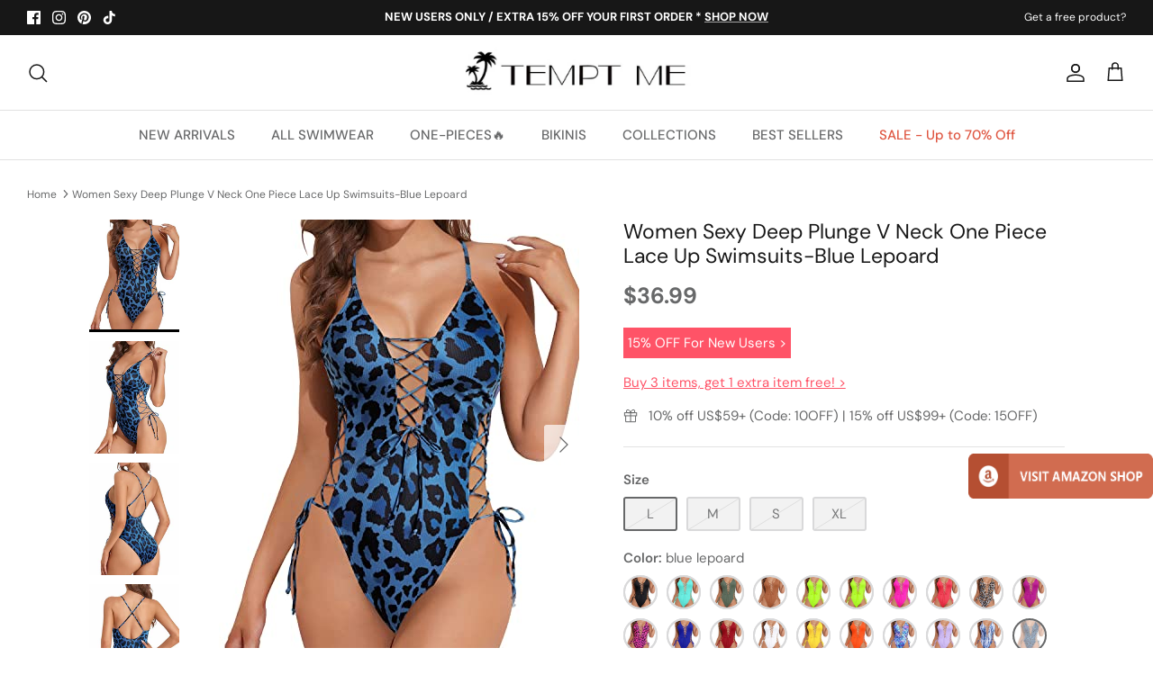

--- FILE ---
content_type: text/html; charset=utf-8
request_url: https://www.temptmeswimsuits.com/products/women-sexy-deep-plunge-v-neck-one-piece-lace-up-swimsuits-blue-lepoard
body_size: 79152
content:
<!DOCTYPE html><html lang="en" dir="ltr">
<head> 

  <!-- Symmetry 5.5.1 -->
  <link rel="preload" href="//www.temptmeswimsuits.com/cdn/shop/t/14/assets/styles.css?v=167301400414894925411759332753" as="style">
  <meta charset="utf-8" />
<meta name="viewport" content="width=device-width,initial-scale=1.0" />
<meta http-equiv="X-UA-Compatible" content="IE=edge">

<link rel="preconnect" href="https://cdn.shopify.com" crossorigin>
<link rel="preconnect" href="https://fonts.shopify.com" crossorigin>
<link rel="preconnect" href="https://monorail-edge.shopifysvc.com"><link rel="preload" as="font" href="//www.temptmeswimsuits.com/cdn/fonts/dm_sans/dmsans_n4.ec80bd4dd7e1a334c969c265873491ae56018d72.woff2" type="font/woff2" crossorigin><link rel="preload" as="font" href="//www.temptmeswimsuits.com/cdn/fonts/dm_sans/dmsans_n7.97e21d81502002291ea1de8aefb79170c6946ce5.woff2" type="font/woff2" crossorigin><link rel="preload" as="font" href="//www.temptmeswimsuits.com/cdn/fonts/dm_sans/dmsans_i4.b8fe05e69ee95d5a53155c346957d8cbf5081c1a.woff2" type="font/woff2" crossorigin><link rel="preload" as="font" href="//www.temptmeswimsuits.com/cdn/fonts/dm_sans/dmsans_i7.52b57f7d7342eb7255084623d98ab83fd96e7f9b.woff2" type="font/woff2" crossorigin><link rel="preload" as="font" href="//www.temptmeswimsuits.com/cdn/fonts/dm_sans/dmsans_n5.8a0f1984c77eb7186ceb87c4da2173ff65eb012e.woff2" type="font/woff2" crossorigin><link rel="preload" as="font" href="//www.temptmeswimsuits.com/cdn/fonts/dm_sans/dmsans_n4.ec80bd4dd7e1a334c969c265873491ae56018d72.woff2" type="font/woff2" crossorigin><link rel="preload" as="font" href="//www.temptmeswimsuits.com/cdn/fonts/dm_sans/dmsans_n5.8a0f1984c77eb7186ceb87c4da2173ff65eb012e.woff2" type="font/woff2" crossorigin><link rel="preload" href="//www.temptmeswimsuits.com/cdn/shop/t/14/assets/vendor.min.js?v=11589511144441591071657011859" as="script">
<link rel="preload" href="//www.temptmeswimsuits.com/cdn/shop/t/14/assets/theme.js?v=34352971669073026191672299471" as="script"><link rel="canonical" href="https://www.temptmeswimsuits.com/products/women-sexy-deep-plunge-v-neck-one-piece-lace-up-swimsuits-blue-lepoard" /><link rel="shortcut icon" href="//www.temptmeswimsuits.com/cdn/shop/files/Tempt_Me-32x32.png?v=1676102436" type="image/png" /><meta name="description" content="Show off your curves in this flattering and comfortable one-piece swimsuit, designed with tummy control, chic lace-up details, and a high waist style that&#39;s perfect for swimming, beach parties, and other water activities.Features: Swimwear Type: one piece swimsuits Style: slimming, chic, sexy bathing suits Fabric: 82% ">

  <title>Women Sexy Deep Plunge V Neck One Piece Lace Up Swimsuits-Blue Lepoard &ndash; Tempt Me
</title><meta property="og:site_name" content="Tempt Me">
<meta property="og:url" content="https://www.temptmeswimsuits.com/products/women-sexy-deep-plunge-v-neck-one-piece-lace-up-swimsuits-blue-lepoard">
<meta property="og:title" content="Women Sexy Deep Plunge V Neck One Piece Lace Up Swimsuits-Blue Lepoard">
<meta property="og:type" content="product">
<meta property="og:description" content="Show off your curves in this flattering and comfortable one-piece swimsuit, designed with tummy control, chic lace-up details, and a high waist style that&#39;s perfect for swimming, beach parties, and other water activities.Features: Swimwear Type: one piece swimsuits Style: slimming, chic, sexy bathing suits Fabric: 82% "><meta property="og:image" content="http://www.temptmeswimsuits.com/cdn/shop/products/51_751cHkXL_1200x1200.jpg?v=1680464963">
  <meta property="og:image:secure_url" content="https://www.temptmeswimsuits.com/cdn/shop/products/51_751cHkXL_1200x1200.jpg?v=1680464963"> 
  <meta property="og:image:width" content="400">
  <meta property="og:image:height" content="500"><meta property="og:price:amount" content="36.99">
  <meta property="og:price:currency" content="USD"><meta name="twitter:card" content="summary_large_image">
<meta name="twitter:title" content="Women Sexy Deep Plunge V Neck One Piece Lace Up Swimsuits-Blue Lepoard">
<meta name="twitter:description" content="Show off your curves in this flattering and comfortable one-piece swimsuit, designed with tummy control, chic lace-up details, and a high waist style that&#39;s perfect for swimming, beach parties, and other water activities.Features: Swimwear Type: one piece swimsuits Style: slimming, chic, sexy bathing suits Fabric: 82% ">


  <link href="//www.temptmeswimsuits.com/cdn/shop/t/14/assets/styles.css?v=167301400414894925411759332753" rel="stylesheet" type="text/css" media="all" />

  <script>
    window.theme = window.theme || {};
    theme.money_format_with_product_code_preference = "${{amount}}";
    theme.money_format_with_cart_code_preference = "${{amount}}";
    theme.money_format = "${{amount}}";
    theme.strings = {
      previous: "Previous",
      next: "Next",
      addressError: "Error looking up that address",
      addressNoResults: "No results for that address",
      addressQueryLimit: "You have exceeded the Google API usage limit. Consider upgrading to a \u003ca href=\"https:\/\/developers.google.com\/maps\/premium\/usage-limits\"\u003ePremium Plan\u003c\/a\u003e.",
      authError: "There was a problem authenticating your Google Maps API Key.",
      icon_labels_left: "Left",
      icon_labels_right: "Right",
      icon_labels_down: "Down",
      icon_labels_close: "Close",
      icon_labels_plus: "Plus",
      cart_terms_confirmation: "You must agree to the terms and conditions before continuing.",
      products_listing_from: "From",
      layout_live_search_see_all: "See all results",
      products_product_add_to_cart: "ADD TO CART",
      products_variant_no_stock: "Sold out",
      products_variant_non_existent: "Unavailable",
      products_product_pick_a: "Pick a",
      general_navigation_menu_toggle_aria_label: "Toggle menu",
      general_accessibility_labels_close: "Close",
      products_product_adding_to_cart: "Adding",
      products_product_added_to_cart: "Added to cart",
      general_quick_search_pages: "Pages",
      general_quick_search_no_results: "Sorry, we couldn\u0026#39;t find any results",
      collections_general_see_all_subcollections: "See all..."
    };
    theme.routes = {
      cart_url: '/cart',
      cart_add_url: '/cart/add.js',
      cart_change_url: '/cart/change',
      predictive_search_url: '/search/suggest'
    };
    theme.settings = {
      cart_type: "drawer",
      quickbuy_style: "button",
      avoid_orphans: true
    };
    document.documentElement.classList.add('js');
  </script><style>[data-swatch="blue"] { --swatch-background-image: url(//www.temptmeswimsuits.com/cdn/shop/files/Blue_128x128_crop_center.png?v=18286629009927913730) }[data-swatch="red"] { --swatch-background-image: url(//www.temptmeswimsuits.com/cdn/shop/files/Red_128x128_crop_center.png?v=14033619069217433087) }[data-swatch="yellow"] { --swatch-background-image: url(//www.temptmeswimsuits.com/cdn/shop/files/Yellow_128x128_crop_center.png?v=17752777905639216653) }[data-swatch="orange"] { --swatch-background-image: url(//www.temptmeswimsuits.com/cdn/shop/files/Orange_128x128_crop_center.png?v=14689764430948996415) }[data-swatch="green"] { --swatch-background-image: url(//www.temptmeswimsuits.com/cdn/shop/files/Green_128x128_crop_center.png?v=4064128640281570314) }[data-swatch="purple"] { --swatch-background-image: url(//www.temptmeswimsuits.com/cdn/shop/files/Purple_128x128_crop_center.png?v=17319211478735886967) }[data-swatch="pink"] { --swatch-background-image: url(//www.temptmeswimsuits.com/cdn/shop/files/Pink_128x128_crop_center.png?v=13556069118804165846) }[data-swatch="black"] { --swatch-background-image: url(//www.temptmeswimsuits.com/cdn/shop/files/Black_128x128_crop_center.png?v=17244316842366358684) }[data-swatch="white"] { --swatch-background-image: url(//www.temptmeswimsuits.com/cdn/shop/files/White_128x128_crop_center.png?v=18375106221185066038) }[data-swatch="grey"] { --swatch-background-image: url(//www.temptmeswimsuits.com/cdn/shop/files/Grey_128x128_crop_center.png?v=1142178376107192171) }[data-swatch="brown"] { --swatch-background-image: url(//www.temptmeswimsuits.com/cdn/shop/files/Brown_128x128_crop_center.png?v=14646662189579598277) }[data-swatch="multi"] { --swatch-background-image: url(//www.temptmeswimsuits.com/cdn/shop/files/Multi_128x128_crop_center.png?v=17796324723964294872) }[data-swatch="leopard"] { --swatch-background-image: url(//www.temptmeswimsuits.com/cdn/shop/files/Leopard_128x128_crop_center.png?v=13586077851527613087) }[data-swatch="flag"] { --swatch-background-image: url(//www.temptmeswimsuits.com/cdn/shop/files/Flag_128x128_crop_center.png?v=8476312149223703054) }</style><script>window.performance && window.performance.mark && window.performance.mark('shopify.content_for_header.start');</script><meta name="google-site-verification" content="_Q-pVbdUSqeCOdBW_1nRdvtHfpM8iuf9vLIbyCin07k">
<meta name="google-site-verification" content="_Q-pVbdUSqeCOdBW_1nRdvtHfpM8iuf9vLIbyCin07k">
<meta id="shopify-digital-wallet" name="shopify-digital-wallet" content="/2786984003/digital_wallets/dialog">
<meta name="shopify-checkout-api-token" content="5da9a7d5a52036a9f30f2cf5e79894d0">
<meta id="in-context-paypal-metadata" data-shop-id="2786984003" data-venmo-supported="false" data-environment="production" data-locale="en_US" data-paypal-v4="true" data-currency="USD">
<link rel="alternate" type="application/json+oembed" href="https://www.temptmeswimsuits.com/products/women-sexy-deep-plunge-v-neck-one-piece-lace-up-swimsuits-blue-lepoard.oembed">
<script async="async" src="/checkouts/internal/preloads.js?locale=en-US"></script>
<script id="shopify-features" type="application/json">{"accessToken":"5da9a7d5a52036a9f30f2cf5e79894d0","betas":["rich-media-storefront-analytics"],"domain":"www.temptmeswimsuits.com","predictiveSearch":true,"shopId":2786984003,"locale":"en"}</script>
<script>var Shopify = Shopify || {};
Shopify.shop = "tempt-me-123.myshopify.com";
Shopify.locale = "en";
Shopify.currency = {"active":"USD","rate":"1.0"};
Shopify.country = "US";
Shopify.theme = {"name":"Symmetry","id":130431385790,"schema_name":"Symmetry","schema_version":"5.5.1","theme_store_id":568,"role":"main"};
Shopify.theme.handle = "null";
Shopify.theme.style = {"id":null,"handle":null};
Shopify.cdnHost = "www.temptmeswimsuits.com/cdn";
Shopify.routes = Shopify.routes || {};
Shopify.routes.root = "/";</script>
<script type="module">!function(o){(o.Shopify=o.Shopify||{}).modules=!0}(window);</script>
<script>!function(o){function n(){var o=[];function n(){o.push(Array.prototype.slice.apply(arguments))}return n.q=o,n}var t=o.Shopify=o.Shopify||{};t.loadFeatures=n(),t.autoloadFeatures=n()}(window);</script>
<script id="shop-js-analytics" type="application/json">{"pageType":"product"}</script>
<script defer="defer" async type="module" src="//www.temptmeswimsuits.com/cdn/shopifycloud/shop-js/modules/v2/client.init-shop-cart-sync_BT-GjEfc.en.esm.js"></script>
<script defer="defer" async type="module" src="//www.temptmeswimsuits.com/cdn/shopifycloud/shop-js/modules/v2/chunk.common_D58fp_Oc.esm.js"></script>
<script defer="defer" async type="module" src="//www.temptmeswimsuits.com/cdn/shopifycloud/shop-js/modules/v2/chunk.modal_xMitdFEc.esm.js"></script>
<script type="module">
  await import("//www.temptmeswimsuits.com/cdn/shopifycloud/shop-js/modules/v2/client.init-shop-cart-sync_BT-GjEfc.en.esm.js");
await import("//www.temptmeswimsuits.com/cdn/shopifycloud/shop-js/modules/v2/chunk.common_D58fp_Oc.esm.js");
await import("//www.temptmeswimsuits.com/cdn/shopifycloud/shop-js/modules/v2/chunk.modal_xMitdFEc.esm.js");

  window.Shopify.SignInWithShop?.initShopCartSync?.({"fedCMEnabled":true,"windoidEnabled":true});

</script>
<script>(function() {
  var isLoaded = false;
  function asyncLoad() {
    if (isLoaded) return;
    isLoaded = true;
    var urls = ["https:\/\/zooomyapps.com\/morelikethis\/ZooomyRelated.js?shop=tempt-me-123.myshopify.com","https:\/\/zooomyapps.com\/morelikethis\/ZooomyRelatedOrderCapture.js?shop=tempt-me-123.myshopify.com","https:\/\/chimpstatic.com\/mcjs-connected\/js\/users\/ddbae0cc428d4e997863deb09\/03e847dda2e5d7ad31ce5ddf3.js?shop=tempt-me-123.myshopify.com","https:\/\/wiser.expertvillagemedia.com\/assets\/js\/wiser_script.js?shop=tempt-me-123.myshopify.com","https:\/\/cdn.ryviu.com\/v\/static\/js\/app.js?shop=tempt-me-123.myshopify.com","https:\/\/app.carecart.io\/api\/abandoned-cart\/js-script?shop=tempt-me-123.myshopify.com"];
    for (var i = 0; i < urls.length; i++) {
      var s = document.createElement('script');
      s.type = 'text/javascript';
      s.async = true;
      s.src = urls[i];
      var x = document.getElementsByTagName('script')[0];
      x.parentNode.insertBefore(s, x);
    }
  };
  if(window.attachEvent) {
    window.attachEvent('onload', asyncLoad);
  } else {
    window.addEventListener('load', asyncLoad, false);
  }
})();</script>
<script id="__st">var __st={"a":2786984003,"offset":-18000,"reqid":"1dc75672-d7fa-4a5c-8f01-a6fb4dcdd4be-1769223722","pageurl":"www.temptmeswimsuits.com\/products\/women-sexy-deep-plunge-v-neck-one-piece-lace-up-swimsuits-blue-lepoard","u":"ca8cdbd09fca","p":"product","rtyp":"product","rid":7577085673662};</script>
<script>window.ShopifyPaypalV4VisibilityTracking = true;</script>
<script id="captcha-bootstrap">!function(){'use strict';const t='contact',e='account',n='new_comment',o=[[t,t],['blogs',n],['comments',n],[t,'customer']],c=[[e,'customer_login'],[e,'guest_login'],[e,'recover_customer_password'],[e,'create_customer']],r=t=>t.map((([t,e])=>`form[action*='/${t}']:not([data-nocaptcha='true']) input[name='form_type'][value='${e}']`)).join(','),a=t=>()=>t?[...document.querySelectorAll(t)].map((t=>t.form)):[];function s(){const t=[...o],e=r(t);return a(e)}const i='password',u='form_key',d=['recaptcha-v3-token','g-recaptcha-response','h-captcha-response',i],f=()=>{try{return window.sessionStorage}catch{return}},m='__shopify_v',_=t=>t.elements[u];function p(t,e,n=!1){try{const o=window.sessionStorage,c=JSON.parse(o.getItem(e)),{data:r}=function(t){const{data:e,action:n}=t;return t[m]||n?{data:e,action:n}:{data:t,action:n}}(c);for(const[e,n]of Object.entries(r))t.elements[e]&&(t.elements[e].value=n);n&&o.removeItem(e)}catch(o){console.error('form repopulation failed',{error:o})}}const l='form_type',E='cptcha';function T(t){t.dataset[E]=!0}const w=window,h=w.document,L='Shopify',v='ce_forms',y='captcha';let A=!1;((t,e)=>{const n=(g='f06e6c50-85a8-45c8-87d0-21a2b65856fe',I='https://cdn.shopify.com/shopifycloud/storefront-forms-hcaptcha/ce_storefront_forms_captcha_hcaptcha.v1.5.2.iife.js',D={infoText:'Protected by hCaptcha',privacyText:'Privacy',termsText:'Terms'},(t,e,n)=>{const o=w[L][v],c=o.bindForm;if(c)return c(t,g,e,D).then(n);var r;o.q.push([[t,g,e,D],n]),r=I,A||(h.body.append(Object.assign(h.createElement('script'),{id:'captcha-provider',async:!0,src:r})),A=!0)});var g,I,D;w[L]=w[L]||{},w[L][v]=w[L][v]||{},w[L][v].q=[],w[L][y]=w[L][y]||{},w[L][y].protect=function(t,e){n(t,void 0,e),T(t)},Object.freeze(w[L][y]),function(t,e,n,w,h,L){const[v,y,A,g]=function(t,e,n){const i=e?o:[],u=t?c:[],d=[...i,...u],f=r(d),m=r(i),_=r(d.filter((([t,e])=>n.includes(e))));return[a(f),a(m),a(_),s()]}(w,h,L),I=t=>{const e=t.target;return e instanceof HTMLFormElement?e:e&&e.form},D=t=>v().includes(t);t.addEventListener('submit',(t=>{const e=I(t);if(!e)return;const n=D(e)&&!e.dataset.hcaptchaBound&&!e.dataset.recaptchaBound,o=_(e),c=g().includes(e)&&(!o||!o.value);(n||c)&&t.preventDefault(),c&&!n&&(function(t){try{if(!f())return;!function(t){const e=f();if(!e)return;const n=_(t);if(!n)return;const o=n.value;o&&e.removeItem(o)}(t);const e=Array.from(Array(32),(()=>Math.random().toString(36)[2])).join('');!function(t,e){_(t)||t.append(Object.assign(document.createElement('input'),{type:'hidden',name:u})),t.elements[u].value=e}(t,e),function(t,e){const n=f();if(!n)return;const o=[...t.querySelectorAll(`input[type='${i}']`)].map((({name:t})=>t)),c=[...d,...o],r={};for(const[a,s]of new FormData(t).entries())c.includes(a)||(r[a]=s);n.setItem(e,JSON.stringify({[m]:1,action:t.action,data:r}))}(t,e)}catch(e){console.error('failed to persist form',e)}}(e),e.submit())}));const S=(t,e)=>{t&&!t.dataset[E]&&(n(t,e.some((e=>e===t))),T(t))};for(const o of['focusin','change'])t.addEventListener(o,(t=>{const e=I(t);D(e)&&S(e,y())}));const B=e.get('form_key'),M=e.get(l),P=B&&M;t.addEventListener('DOMContentLoaded',(()=>{const t=y();if(P)for(const e of t)e.elements[l].value===M&&p(e,B);[...new Set([...A(),...v().filter((t=>'true'===t.dataset.shopifyCaptcha))])].forEach((e=>S(e,t)))}))}(h,new URLSearchParams(w.location.search),n,t,e,['guest_login'])})(!0,!0)}();</script>
<script integrity="sha256-4kQ18oKyAcykRKYeNunJcIwy7WH5gtpwJnB7kiuLZ1E=" data-source-attribution="shopify.loadfeatures" defer="defer" src="//www.temptmeswimsuits.com/cdn/shopifycloud/storefront/assets/storefront/load_feature-a0a9edcb.js" crossorigin="anonymous"></script>
<script data-source-attribution="shopify.dynamic_checkout.dynamic.init">var Shopify=Shopify||{};Shopify.PaymentButton=Shopify.PaymentButton||{isStorefrontPortableWallets:!0,init:function(){window.Shopify.PaymentButton.init=function(){};var t=document.createElement("script");t.src="https://www.temptmeswimsuits.com/cdn/shopifycloud/portable-wallets/latest/portable-wallets.en.js",t.type="module",document.head.appendChild(t)}};
</script>
<script data-source-attribution="shopify.dynamic_checkout.buyer_consent">
  function portableWalletsHideBuyerConsent(e){var t=document.getElementById("shopify-buyer-consent"),n=document.getElementById("shopify-subscription-policy-button");t&&n&&(t.classList.add("hidden"),t.setAttribute("aria-hidden","true"),n.removeEventListener("click",e))}function portableWalletsShowBuyerConsent(e){var t=document.getElementById("shopify-buyer-consent"),n=document.getElementById("shopify-subscription-policy-button");t&&n&&(t.classList.remove("hidden"),t.removeAttribute("aria-hidden"),n.addEventListener("click",e))}window.Shopify?.PaymentButton&&(window.Shopify.PaymentButton.hideBuyerConsent=portableWalletsHideBuyerConsent,window.Shopify.PaymentButton.showBuyerConsent=portableWalletsShowBuyerConsent);
</script>
<script data-source-attribution="shopify.dynamic_checkout.cart.bootstrap">document.addEventListener("DOMContentLoaded",(function(){function t(){return document.querySelector("shopify-accelerated-checkout-cart, shopify-accelerated-checkout")}if(t())Shopify.PaymentButton.init();else{new MutationObserver((function(e,n){t()&&(Shopify.PaymentButton.init(),n.disconnect())})).observe(document.body,{childList:!0,subtree:!0})}}));
</script>
<link id="shopify-accelerated-checkout-styles" rel="stylesheet" media="screen" href="https://www.temptmeswimsuits.com/cdn/shopifycloud/portable-wallets/latest/accelerated-checkout-backwards-compat.css" crossorigin="anonymous">
<style id="shopify-accelerated-checkout-cart">
        #shopify-buyer-consent {
  margin-top: 1em;
  display: inline-block;
  width: 100%;
}

#shopify-buyer-consent.hidden {
  display: none;
}

#shopify-subscription-policy-button {
  background: none;
  border: none;
  padding: 0;
  text-decoration: underline;
  font-size: inherit;
  cursor: pointer;
}

#shopify-subscription-policy-button::before {
  box-shadow: none;
}

      </style>
<script id="sections-script" data-sections="product-recommendations" defer="defer" src="//www.temptmeswimsuits.com/cdn/shop/t/14/compiled_assets/scripts.js?v=9749"></script>
<script>window.performance && window.performance.mark && window.performance.mark('shopify.content_for_header.end');</script>

<!-- Google tag (gtag.js) -->
<script async src="https://www.googletagmanager.com/gtag/js?id=G-V72K5QKBHB"></script>
<script>
  window.dataLayer = window.dataLayer || [];
  function gtag(){dataLayer.push(arguments);}
  gtag('js', new Date());

  gtag('config', 'G-V72K5QKBHB');
</script>

 <!-- Google Tag Manager -->
<script>(function(w,d,s,l,i){w[l]=w[l]||[];w[l].push({'gtm.start':
new Date().getTime(),event:'gtm.js'});var f=d.getElementsByTagName(s)[0],
j=d.createElement(s),dl=l!='dataLayer'?'&l='+l:'';j.async=true;j.src=
'https://www.googletagmanager.com/gtm.js?id='+i+dl;f.parentNode.insertBefore(j,f);
})(window,document,'script','dataLayer','GTM-PF4Z7M8');</script>
<!-- End Google Tag Manager --> 

<!-- Pinterest Verification --> 
<meta name="p:domain_verify" content="574c700d6457227e2c2edc529b7e1eed"/>

    
  
<div class="evm-wiser-popup-mainsection"></div>	























<script>
var evmcollectionhandle = '' ? ''.split(',') : [];  
var evmcustomerId = '' ? '' : "";
window.evmWSSettings = {
  collections: [],
  collectionhandles :evmcollectionhandle,
  tags: 'Animal Print,blue lepoard,Chic,High Cut,High Waist,Lace Up,Leopard,One Piece,open back,Sexy,Slimming,Tummy Control,V Neck'.split(','),
  pagehandle:"",
  moneyFormat: "${{amount}}",
  moneyFormatWithCurrency: "${{amount}} USD",
  currency: "USD",
  domain: "www.temptmeswimsuits.com",
  product_type: "One Piece",
  product_vendor: "TemptMeUS",
  customerId: evmcustomerId,
  customerEmail:"",
} 
if(!window.jQuery){     
  /*! jQuery v2.2.4 | (c) jQuery Foundation | jquery.org/license */
  !function(a,b){"object"==typeof module&&"object"==typeof module.exports?module.exports=a.document?b(a,!0):function(a){if(!a.document)throw new Error("jQuery requires a window with a document");return b(a)}:b(a)}("undefined"!=typeof window?window:this,function(a,b){var c=[],d=a.document,e=c.slice,f=c.concat,g=c.push,h=c.indexOf,i={},j=i.toString,k=i.hasOwnProperty,l={},m="2.2.4",n=function(a,b){return new n.fn.init(a,b)},o=/^[\s\uFEFF\xA0]+|[\s\uFEFF\xA0]+$/g,p=/^-ms-/,q=/-([\da-z])/gi,r=function(a,b){return b.toUpperCase()};n.fn=n.prototype={jquery:m,constructor:n,selector:"",length:0,toArray:function(){return e.call(this)},get:function(a){return null!=a?0>a?this[a+this.length]:this[a]:e.call(this)},pushStack:function(a){var b=n.merge(this.constructor(),a);return b.prevObject=this,b.context=this.context,b},each:function(a){return n.each(this,a)},map:function(a){return this.pushStack(n.map(this,function(b,c){return a.call(b,c,b)}))},slice:function(){return this.pushStack(e.apply(this,arguments))},first:function(){return this.eq(0)},last:function(){return this.eq(-1)},eq:function(a){var b=this.length,c=+a+(0>a?b:0);return this.pushStack(c>=0&&b>c?[this[c]]:[])},end:function(){return this.prevObject||this.constructor()},push:g,sort:c.sort,splice:c.splice},n.extend=n.fn.extend=function(){var a,b,c,d,e,f,g=arguments[0]||{},h=1,i=arguments.length,j=!1;for("boolean"==typeof g&&(j=g,g=arguments[h]||{},h++),"object"==typeof g||n.isFunction(g)||(g={}),h===i&&(g=this,h--);i>h;h++)if(null!=(a=arguments[h]))for(b in a)c=g[b],d=a[b],g!==d&&(j&&d&&(n.isPlainObject(d)||(e=n.isArray(d)))?(e?(e=!1,f=c&&n.isArray(c)?c:[]):f=c&&n.isPlainObject(c)?c:{},g[b]=n.extend(j,f,d)):void 0!==d&&(g[b]=d));return g},n.extend({expando:"jQuery"+(m+Math.random()).replace(/\D/g,""),isReady:!0,error:function(a){throw new Error(a)},noop:function(){},isFunction:function(a){return"function"===n.type(a)},isArray:Array.isArray,isWindow:function(a){return null!=a&&a===a.window},isNumeric:function(a){var b=a&&a.toString();return!n.isArray(a)&&b-parseFloat(b)+1>=0},isPlainObject:function(a){var b;if("object"!==n.type(a)||a.nodeType||n.isWindow(a))return!1;if(a.constructor&&!k.call(a,"constructor")&&!k.call(a.constructor.prototype||{},"isPrototypeOf"))return!1;for(b in a);return void 0===b||k.call(a,b)},isEmptyObject:function(a){var b;for(b in a)return!1;return!0},type:function(a){return null==a?a+"":"object"==typeof a||"function"==typeof a?i[j.call(a)]||"object":typeof a},globalEval:function(a){var b,c=eval;a=n.trim(a),a&&(1===a.indexOf("use strict")?(b=d.createElement("script"),b.text=a,d.head.appendChild(b).parentNode.removeChild(b)):c(a))},camelCase:function(a){return a.replace(p,"ms-").replace(q,r)},nodeName:function(a,b){return a.nodeName&&a.nodeName.toLowerCase()===b.toLowerCase()},each:function(a,b){var c,d=0;if(s(a)){for(c=a.length;c>d;d++)if(b.call(a[d],d,a[d])===!1)break}else for(d in a)if(b.call(a[d],d,a[d])===!1)break;return a},trim:function(a){return null==a?"":(a+"").replace(o,"")},makeArray:function(a,b){var c=b||[];return null!=a&&(s(Object(a))?n.merge(c,"string"==typeof a?[a]:a):g.call(c,a)),c},inArray:function(a,b,c){return null==b?-1:h.call(b,a,c)},merge:function(a,b){for(var c=+b.length,d=0,e=a.length;c>d;d++)a[e++]=b[d];return a.length=e,a},grep:function(a,b,c){for(var d,e=[],f=0,g=a.length,h=!c;g>f;f++)d=!b(a[f],f),d!==h&&e.push(a[f]);return e},map:function(a,b,c){var d,e,g=0,h=[];if(s(a))for(d=a.length;d>g;g++)e=b(a[g],g,c),null!=e&&h.push(e);else for(g in a)e=b(a[g],g,c),null!=e&&h.push(e);return f.apply([],h)},guid:1,proxy:function(a,b){var c,d,f;return"string"==typeof b&&(c=a[b],b=a,a=c),n.isFunction(a)?(d=e.call(arguments,2),f=function(){return a.apply(b||this,d.concat(e.call(arguments)))},f.guid=a.guid=a.guid||n.guid++,f):void 0},now:Date.now,support:l}),"function"==typeof Symbol&&(n.fn[Symbol.iterator]=c[Symbol.iterator]),n.each("Boolean Number String Function Array Date RegExp Object Error Symbol".split(" "),function(a,b){i["[object "+b+"]"]=b.toLowerCase()});function s(a){var b=!!a&&"length"in a&&a.length,c=n.type(a);return"function"===c||n.isWindow(a)?!1:"array"===c||0===b||"number"==typeof b&&b>0&&b-1 in a}var t=function(a){var b,c,d,e,f,g,h,i,j,k,l,m,n,o,p,q,r,s,t,u="sizzle"+1*new Date,v=a.document,w=0,x=0,y=ga(),z=ga(),A=ga(),B=function(a,b){return a===b&&(l=!0),0},C=1<<31,D={}.hasOwnProperty,E=[],F=E.pop,G=E.push,H=E.push,I=E.slice,J=function(a,b){for(var c=0,d=a.length;d>c;c++)if(a[c]===b)return c;return-1},K="checked|selected|async|autofocus|autoplay|controls|defer|disabled|hidden|ismap|loop|multiple|open|readonly|required|scoped",L="[\\x20\\t\\r\\n\\f]",M="(?:\\\\.|[\\w-]|[^\\x00-\\xa0])+",N="\\["+L+"*("+M+")(?:"+L+"*([*^$|!~]?=)"+L+"*(?:'((?:\\\\.|[^\\\\'])*)'|\"((?:\\\\.|[^\\\\\"])*)\"|("+M+"))|)"+L+"*\\]",O=":("+M+")(?:\\((('((?:\\\\.|[^\\\\'])*)'|\"((?:\\\\.|[^\\\\\"])*)\")|((?:\\\\.|[^\\\\()[\\]]|"+N+")*)|.*)\\)|)",P=new RegExp(L+"+","g"),Q=new RegExp("^"+L+"+|((?:^|[^\\\\])(?:\\\\.)*)"+L+"+$","g"),R=new RegExp("^"+L+"*,"+L+"*"),S=new RegExp("^"+L+"*([>+~]|"+L+")"+L+"*"),T=new RegExp("="+L+"*([^\\]'\"]*?)"+L+"*\\]","g"),U=new RegExp(O),V=new RegExp("^"+M+"$"),W={ID:new RegExp("^#("+M+")"),CLASS:new RegExp("^\\.("+M+")"),TAG:new RegExp("^("+M+"|[*])"),ATTR:new RegExp("^"+N),PSEUDO:new RegExp("^"+O),CHILD:new RegExp("^:(only|first|last|nth|nth-last)-(child|of-type)(?:\\("+L+"*(even|odd|(([+-]|)(\\d*)n|)"+L+"*(?:([+-]|)"+L+"*(\\d+)|))"+L+"*\\)|)","i"),bool:new RegExp("^(?:"+K+")$","i"),needsContext:new RegExp("^"+L+"*[>+~]|:(even|odd|eq|gt|lt|nth|first|last)(?:\\("+L+"*((?:-\\d)?\\d*)"+L+"*\\)|)(?=[^-]|$)","i")},X=/^(?:input|select|textarea|button)$/i,Y=/^h\d$/i,Z=/^[^{]+\{\s*\[native \w/,$=/^(?:#([\w-]+)|(\w+)|\.([\w-]+))$/,_=/[+~]/,aa=/'|\\/g,ba=new RegExp("\\\\([\\da-f]{1,6}"+L+"?|("+L+")|.)","ig"),ca=function(a,b,c){var d="0x"+b-65536;return d!==d||c?b:0>d?String.fromCharCode(d+65536):String.fromCharCode(d>>10|55296,1023&d|56320)},da=function(){m()};try{H.apply(E=I.call(v.childNodes),v.childNodes),E[v.childNodes.length].nodeType}catch(ea){H={apply:E.length?function(a,b){G.apply(a,I.call(b))}:function(a,b){var c=a.length,d=0;while(a[c++]=b[d++]);a.length=c-1}}}function fa(a,b,d,e){var f,h,j,k,l,o,r,s,w=b&&b.ownerDocument,x=b?b.nodeType:9;if(d=d||[],"string"!=typeof a||!a||1!==x&&9!==x&&11!==x)return d;if(!e&&((b?b.ownerDocument||b:v)!==n&&m(b),b=b||n,p)){if(11!==x&&(o=$.exec(a)))if(f=o[1]){if(9===x){if(!(j=b.getElementById(f)))return d;if(j.id===f)return d.push(j),d}else if(w&&(j=w.getElementById(f))&&t(b,j)&&j.id===f)return d.push(j),d}else{if(o[2])return H.apply(d,b.getElementsByTagName(a)),d;if((f=o[3])&&c.getElementsByClassName&&b.getElementsByClassName)return H.apply(d,b.getElementsByClassName(f)),d}if(c.qsa&&!A[a+" "]&&(!q||!q.test(a))){if(1!==x)w=b,s=a;else if("object"!==b.nodeName.toLowerCase()){(k=b.getAttribute("id"))?k=k.replace(aa,"\\$&"):b.setAttribute("id",k=u),r=g(a),h=r.length,l=V.test(k)?"#"+k:"[id='"+k+"']";while(h--)r[h]=l+" "+qa(r[h]);s=r.join(","),w=_.test(a)&&oa(b.parentNode)||b}if(s)try{return H.apply(d,w.querySelectorAll(s)),d}catch(y){}finally{k===u&&b.removeAttribute("id")}}}return i(a.replace(Q,"$1"),b,d,e)}function ga(){var a=[];function b(c,e){return a.push(c+" ")>d.cacheLength&&delete b[a.shift()],b[c+" "]=e}return b}function ha(a){return a[u]=!0,a}function ia(a){var b=n.createElement("div");try{return!!a(b)}catch(c){return!1}finally{b.parentNode&&b.parentNode.removeChild(b),b=null}}function ja(a,b){var c=a.split("|"),e=c.length;while(e--)d.attrHandle[c[e]]=b}function ka(a,b){var c=b&&a,d=c&&1===a.nodeType&&1===b.nodeType&&(~b.sourceIndex||C)-(~a.sourceIndex||C);if(d)return d;if(c)while(c=c.nextSibling)if(c===b)return-1;return a?1:-1}function la(a){return function(b){var c=b.nodeName.toLowerCase();return"input"===c&&b.type===a}}function ma(a){return function(b){var c=b.nodeName.toLowerCase();return("input"===c||"button"===c)&&b.type===a}}function na(a){return ha(function(b){return b=+b,ha(function(c,d){var e,f=a([],c.length,b),g=f.length;while(g--)c[e=f[g]]&&(c[e]=!(d[e]=c[e]))})})}function oa(a){return a&&"undefined"!=typeof a.getElementsByTagName&&a}c=fa.support={},f=fa.isXML=function(a){var b=a&&(a.ownerDocument||a).documentElement;return b?"HTML"!==b.nodeName:!1},m=fa.setDocument=function(a){var b,e,g=a?a.ownerDocument||a:v;return g!==n&&9===g.nodeType&&g.documentElement?(n=g,o=n.documentElement,p=!f(n),(e=n.defaultView)&&e.top!==e&&(e.addEventListener?e.addEventListener("unload",da,!1):e.attachEvent&&e.attachEvent("onunload",da)),c.attributes=ia(function(a){return a.className="i",!a.getAttribute("className")}),c.getElementsByTagName=ia(function(a){return a.appendChild(n.createComment("")),!a.getElementsByTagName("*").length}),c.getElementsByClassName=Z.test(n.getElementsByClassName),c.getById=ia(function(a){return o.appendChild(a).id=u,!n.getElementsByName||!n.getElementsByName(u).length}),c.getById?(d.find.ID=function(a,b){if("undefined"!=typeof b.getElementById&&p){var c=b.getElementById(a);return c?[c]:[]}},d.filter.ID=function(a){var b=a.replace(ba,ca);return function(a){return a.getAttribute("id")===b}}):(delete d.find.ID,d.filter.ID=function(a){var b=a.replace(ba,ca);return function(a){var c="undefined"!=typeof a.getAttributeNode&&a.getAttributeNode("id");return c&&c.value===b}}),d.find.TAG=c.getElementsByTagName?function(a,b){return"undefined"!=typeof b.getElementsByTagName?b.getElementsByTagName(a):c.qsa?b.querySelectorAll(a):void 0}:function(a,b){var c,d=[],e=0,f=b.getElementsByTagName(a);if("*"===a){while(c=f[e++])1===c.nodeType&&d.push(c);return d}return f},d.find.CLASS=c.getElementsByClassName&&function(a,b){return"undefined"!=typeof b.getElementsByClassName&&p?b.getElementsByClassName(a):void 0},r=[],q=[],(c.qsa=Z.test(n.querySelectorAll))&&(ia(function(a){o.appendChild(a).innerHTML="<a id='"+u+"'></a><select id='"+u+"-\r\\' msallowcapture=''><option selected=''></option></select>",a.querySelectorAll("[msallowcapture^='']").length&&q.push("[*^$]="+L+"*(?:''|\"\")"),a.querySelectorAll("[selected]").length||q.push("\\["+L+"*(?:value|"+K+")"),a.querySelectorAll("[id~="+u+"-]").length||q.push("~="),a.querySelectorAll(":checked").length||q.push(":checked"),a.querySelectorAll("a#"+u+"+*").length||q.push(".#.+[+~]")}),ia(function(a){var b=n.createElement("input");b.setAttribute("type","hidden"),a.appendChild(b).setAttribute("name","D"),a.querySelectorAll("[name=d]").length&&q.push("name"+L+"*[*^$|!~]?="),a.querySelectorAll(":enabled").length||q.push(":enabled",":disabled"),a.querySelectorAll("*,:x"),q.push(",.*:")})),(c.matchesSelector=Z.test(s=o.matches||o.webkitMatchesSelector||o.mozMatchesSelector||o.oMatchesSelector||o.msMatchesSelector))&&ia(function(a){c.disconnectedMatch=s.call(a,"div"),s.call(a,"[s!='']:x"),r.push("!=",O)}),q=q.length&&new RegExp(q.join("|")),r=r.length&&new RegExp(r.join("|")),b=Z.test(o.compareDocumentPosition),t=b||Z.test(o.contains)?function(a,b){var c=9===a.nodeType?a.documentElement:a,d=b&&b.parentNode;return a===d||!(!d||1!==d.nodeType||!(c.contains?c.contains(d):a.compareDocumentPosition&&16&a.compareDocumentPosition(d)))}:function(a,b){if(b)while(b=b.parentNode)if(b===a)return!0;return!1},B=b?function(a,b){if(a===b)return l=!0,0;var d=!a.compareDocumentPosition-!b.compareDocumentPosition;return d?d:(d=(a.ownerDocument||a)===(b.ownerDocument||b)?a.compareDocumentPosition(b):1,1&d||!c.sortDetached&&b.compareDocumentPosition(a)===d?a===n||a.ownerDocument===v&&t(v,a)?-1:b===n||b.ownerDocument===v&&t(v,b)?1:k?J(k,a)-J(k,b):0:4&d?-1:1)}:function(a,b){if(a===b)return l=!0,0;var c,d=0,e=a.parentNode,f=b.parentNode,g=[a],h=[b];if(!e||!f)return a===n?-1:b===n?1:e?-1:f?1:k?J(k,a)-J(k,b):0;if(e===f)return ka(a,b);c=a;while(c=c.parentNode)g.unshift(c);c=b;while(c=c.parentNode)h.unshift(c);while(g[d]===h[d])d++;return d?ka(g[d],h[d]):g[d]===v?-1:h[d]===v?1:0},n):n},fa.matches=function(a,b){return fa(a,null,null,b)},fa.matchesSelector=function(a,b){if((a.ownerDocument||a)!==n&&m(a),b=b.replace(T,"='$1']"),c.matchesSelector&&p&&!A[b+" "]&&(!r||!r.test(b))&&(!q||!q.test(b)))try{var d=s.call(a,b);if(d||c.disconnectedMatch||a.document&&11!==a.document.nodeType)return d}catch(e){}return fa(b,n,null,[a]).length>0},fa.contains=function(a,b){return(a.ownerDocument||a)!==n&&m(a),t(a,b)},fa.attr=function(a,b){(a.ownerDocument||a)!==n&&m(a);var e=d.attrHandle[b.toLowerCase()],f=e&&D.call(d.attrHandle,b.toLowerCase())?e(a,b,!p):void 0;return void 0!==f?f:c.attributes||!p?a.getAttribute(b):(f=a.getAttributeNode(b))&&f.specified?f.value:null},fa.error=function(a){throw new Error("Syntax error, unrecognized expression: "+a)},fa.uniqueSort=function(a){var b,d=[],e=0,f=0;if(l=!c.detectDuplicates,k=!c.sortStable&&a.slice(0),a.sort(B),l){while(b=a[f++])b===a[f]&&(e=d.push(f));while(e--)a.splice(d[e],1)}return k=null,a},e=fa.getText=function(a){var b,c="",d=0,f=a.nodeType;if(f){if(1===f||9===f||11===f){if("string"==typeof a.textContent)return a.textContent;for(a=a.firstChild;a;a=a.nextSibling)c+=e(a)}else if(3===f||4===f)return a.nodeValue}else while(b=a[d++])c+=e(b);return c},d=fa.selectors={cacheLength:50,createPseudo:ha,match:W,attrHandle:{},find:{},relative:{">":{dir:"parentNode",first:!0}," ":{dir:"parentNode"},"+":{dir:"previousSibling",first:!0},"~":{dir:"previousSibling"}},preFilter:{ATTR:function(a){return a[1]=a[1].replace(ba,ca),a[3]=(a[3]||a[4]||a[5]||"").replace(ba,ca),"~="===a[2]&&(a[3]=" "+a[3]+" "),a.slice(0,4)},CHILD:function(a){return a[1]=a[1].toLowerCase(),"nth"===a[1].slice(0,3)?(a[3]||fa.error(a[0]),a[4]=+(a[4]?a[5]+(a[6]||1):2*("even"===a[3]||"odd"===a[3])),a[5]=+(a[7]+a[8]||"odd"===a[3])):a[3]&&fa.error(a[0]),a},PSEUDO:function(a){var b,c=!a[6]&&a[2];return W.CHILD.test(a[0])?null:(a[3]?a[2]=a[4]||a[5]||"":c&&U.test(c)&&(b=g(c,!0))&&(b=c.indexOf(")",c.length-b)-c.length)&&(a[0]=a[0].slice(0,b),a[2]=c.slice(0,b)),a.slice(0,3))}},filter:{TAG:function(a){var b=a.replace(ba,ca).toLowerCase();return"*"===a?function(){return!0}:function(a){return a.nodeName&&a.nodeName.toLowerCase()===b}},CLASS:function(a){var b=y[a+" "];return b||(b=new RegExp("(^|"+L+")"+a+"("+L+"|$)"))&&y(a,function(a){return b.test("string"==typeof a.className&&a.className||"undefined"!=typeof a.getAttribute&&a.getAttribute("class")||"")})},ATTR:function(a,b,c){return function(d){var e=fa.attr(d,a);return null==e?"!="===b:b?(e+="","="===b?e===c:"!="===b?e!==c:"^="===b?c&&0===e.indexOf(c):"*="===b?c&&e.indexOf(c)>-1:"$="===b?c&&e.slice(-c.length)===c:"~="===b?(" "+e.replace(P," ")+" ").indexOf(c)>-1:"|="===b?e===c||e.slice(0,c.length+1)===c+"-":!1):!0}},CHILD:function(a,b,c,d,e){var f="nth"!==a.slice(0,3),g="last"!==a.slice(-4),h="of-type"===b;return 1===d&&0===e?function(a){return!!a.parentNode}:function(b,c,i){var j,k,l,m,n,o,p=f!==g?"nextSibling":"previousSibling",q=b.parentNode,r=h&&b.nodeName.toLowerCase(),s=!i&&!h,t=!1;if(q){if(f){while(p){m=b;while(m=m[p])if(h?m.nodeName.toLowerCase()===r:1===m.nodeType)return!1;o=p="only"===a&&!o&&"nextSibling"}return!0}if(o=[g?q.firstChild:q.lastChild],g&&s){m=q,l=m[u]||(m[u]={}),k=l[m.uniqueID]||(l[m.uniqueID]={}),j=k[a]||[],n=j[0]===w&&j[1],t=n&&j[2],m=n&&q.childNodes[n];while(m=++n&&m&&m[p]||(t=n=0)||o.pop())if(1===m.nodeType&&++t&&m===b){k[a]=[w,n,t];break}}else if(s&&(m=b,l=m[u]||(m[u]={}),k=l[m.uniqueID]||(l[m.uniqueID]={}),j=k[a]||[],n=j[0]===w&&j[1],t=n),t===!1)while(m=++n&&m&&m[p]||(t=n=0)||o.pop())if((h?m.nodeName.toLowerCase()===r:1===m.nodeType)&&++t&&(s&&(l=m[u]||(m[u]={}),k=l[m.uniqueID]||(l[m.uniqueID]={}),k[a]=[w,t]),m===b))break;return t-=e,t===d||t%d===0&&t/d>=0}}},PSEUDO:function(a,b){var c,e=d.pseudos[a]||d.setFilters[a.toLowerCase()]||fa.error("unsupported pseudo: "+a);return e[u]?e(b):e.length>1?(c=[a,a,"",b],d.setFilters.hasOwnProperty(a.toLowerCase())?ha(function(a,c){var d,f=e(a,b),g=f.length;while(g--)d=J(a,f[g]),a[d]=!(c[d]=f[g])}):function(a){return e(a,0,c)}):e}},pseudos:{not:ha(function(a){var b=[],c=[],d=h(a.replace(Q,"$1"));return d[u]?ha(function(a,b,c,e){var f,g=d(a,null,e,[]),h=a.length;while(h--)(f=g[h])&&(a[h]=!(b[h]=f))}):function(a,e,f){return b[0]=a,d(b,null,f,c),b[0]=null,!c.pop()}}),has:ha(function(a){return function(b){return fa(a,b).length>0}}),contains:ha(function(a){return a=a.replace(ba,ca),function(b){return(b.textContent||b.innerText||e(b)).indexOf(a)>-1}}),lang:ha(function(a){return V.test(a||"")||fa.error("unsupported lang: "+a),a=a.replace(ba,ca).toLowerCase(),function(b){var c;do if(c=p?b.lang:b.getAttribute("xml:lang")||b.getAttribute("lang"))return c=c.toLowerCase(),c===a||0===c.indexOf(a+"-");while((b=b.parentNode)&&1===b.nodeType);return!1}}),target:function(b){var c=a.location&&a.location.hash;return c&&c.slice(1)===b.id},root:function(a){return a===o},focus:function(a){return a===n.activeElement&&(!n.hasFocus||n.hasFocus())&&!!(a.type||a.href||~a.tabIndex)},enabled:function(a){return a.disabled===!1},disabled:function(a){return a.disabled===!0},checked:function(a){var b=a.nodeName.toLowerCase();return"input"===b&&!!a.checked||"option"===b&&!!a.selected},selected:function(a){return a.parentNode&&a.parentNode.selectedIndex,a.selected===!0},empty:function(a){for(a=a.firstChild;a;a=a.nextSibling)if(a.nodeType<6)return!1;return!0},parent:function(a){return!d.pseudos.empty(a)},header:function(a){return Y.test(a.nodeName)},input:function(a){return X.test(a.nodeName)},button:function(a){var b=a.nodeName.toLowerCase();return"input"===b&&"button"===a.type||"button"===b},text:function(a){var b;return"input"===a.nodeName.toLowerCase()&&"text"===a.type&&(null==(b=a.getAttribute("type"))||"text"===b.toLowerCase())},first:na(function(){return[0]}),last:na(function(a,b){return[b-1]}),eq:na(function(a,b,c){return[0>c?c+b:c]}),even:na(function(a,b){for(var c=0;b>c;c+=2)a.push(c);return a}),odd:na(function(a,b){for(var c=1;b>c;c+=2)a.push(c);return a}),lt:na(function(a,b,c){for(var d=0>c?c+b:c;--d>=0;)a.push(d);return a}),gt:na(function(a,b,c){for(var d=0>c?c+b:c;++d<b;)a.push(d);return a})}},d.pseudos.nth=d.pseudos.eq;for(b in{radio:!0,checkbox:!0,file:!0,password:!0,image:!0})d.pseudos[b]=la(b);for(b in{submit:!0,reset:!0})d.pseudos[b]=ma(b);function pa(){}pa.prototype=d.filters=d.pseudos,d.setFilters=new pa,g=fa.tokenize=function(a,b){var c,e,f,g,h,i,j,k=z[a+" "];if(k)return b?0:k.slice(0);h=a,i=[],j=d.preFilter;while(h){c&&!(e=R.exec(h))||(e&&(h=h.slice(e[0].length)||h),i.push(f=[])),c=!1,(e=S.exec(h))&&(c=e.shift(),f.push({value:c,type:e[0].replace(Q," ")}),h=h.slice(c.length));for(g in d.filter)!(e=W[g].exec(h))||j[g]&&!(e=j[g](e))||(c=e.shift(),f.push({value:c,type:g,matches:e}),h=h.slice(c.length));if(!c)break}return b?h.length:h?fa.error(a):z(a,i).slice(0)};function qa(a){for(var b=0,c=a.length,d="";c>b;b++)d+=a[b].value;return d}function ra(a,b,c){var d=b.dir,e=c&&"parentNode"===d,f=x++;return b.first?function(b,c,f){while(b=b[d])if(1===b.nodeType||e)return a(b,c,f)}:function(b,c,g){var h,i,j,k=[w,f];if(g){while(b=b[d])if((1===b.nodeType||e)&&a(b,c,g))return!0}else while(b=b[d])if(1===b.nodeType||e){if(j=b[u]||(b[u]={}),i=j[b.uniqueID]||(j[b.uniqueID]={}),(h=i[d])&&h[0]===w&&h[1]===f)return k[2]=h[2];if(i[d]=k,k[2]=a(b,c,g))return!0}}}function sa(a){return a.length>1?function(b,c,d){var e=a.length;while(e--)if(!a[e](b,c,d))return!1;return!0}:a[0]}function ta(a,b,c){for(var d=0,e=b.length;e>d;d++)fa(a,b[d],c);return c}function ua(a,b,c,d,e){for(var f,g=[],h=0,i=a.length,j=null!=b;i>h;h++)(f=a[h])&&(c&&!c(f,d,e)||(g.push(f),j&&b.push(h)));return g}function va(a,b,c,d,e,f){return d&&!d[u]&&(d=va(d)),e&&!e[u]&&(e=va(e,f)),ha(function(f,g,h,i){var j,k,l,m=[],n=[],o=g.length,p=f||ta(b||"*",h.nodeType?[h]:h,[]),q=!a||!f&&b?p:ua(p,m,a,h,i),r=c?e||(f?a:o||d)?[]:g:q;if(c&&c(q,r,h,i),d){j=ua(r,n),d(j,[],h,i),k=j.length;while(k--)(l=j[k])&&(r[n[k]]=!(q[n[k]]=l))}if(f){if(e||a){if(e){j=[],k=r.length;while(k--)(l=r[k])&&j.push(q[k]=l);e(null,r=[],j,i)}k=r.length;while(k--)(l=r[k])&&(j=e?J(f,l):m[k])>-1&&(f[j]=!(g[j]=l))}}else r=ua(r===g?r.splice(o,r.length):r),e?e(null,g,r,i):H.apply(g,r)})}function wa(a){for(var b,c,e,f=a.length,g=d.relative[a[0].type],h=g||d.relative[" "],i=g?1:0,k=ra(function(a){return a===b},h,!0),l=ra(function(a){return J(b,a)>-1},h,!0),m=[function(a,c,d){var e=!g&&(d||c!==j)||((b=c).nodeType?k(a,c,d):l(a,c,d));return b=null,e}];f>i;i++)if(c=d.relative[a[i].type])m=[ra(sa(m),c)];else{if(c=d.filter[a[i].type].apply(null,a[i].matches),c[u]){for(e=++i;f>e;e++)if(d.relative[a[e].type])break;return va(i>1&&sa(m),i>1&&qa(a.slice(0,i-1).concat({value:" "===a[i-2].type?"*":""})).replace(Q,"$1"),c,e>i&&wa(a.slice(i,e)),f>e&&wa(a=a.slice(e)),f>e&&qa(a))}m.push(c)}return sa(m)}function xa(a,b){var c=b.length>0,e=a.length>0,f=function(f,g,h,i,k){var l,o,q,r=0,s="0",t=f&&[],u=[],v=j,x=f||e&&d.find.TAG("*",k),y=w+=null==v?1:Math.random()||.1,z=x.length;for(k&&(j=g===n||g||k);s!==z&&null!=(l=x[s]);s++){if(e&&l){o=0,g||l.ownerDocument===n||(m(l),h=!p);while(q=a[o++])if(q(l,g||n,h)){i.push(l);break}k&&(w=y)}c&&((l=!q&&l)&&r--,f&&t.push(l))}if(r+=s,c&&s!==r){o=0;while(q=b[o++])q(t,u,g,h);if(f){if(r>0)while(s--)t[s]||u[s]||(u[s]=F.call(i));u=ua(u)}H.apply(i,u),k&&!f&&u.length>0&&r+b.length>1&&fa.uniqueSort(i)}return k&&(w=y,j=v),t};return c?ha(f):f}return h=fa.compile=function(a,b){var c,d=[],e=[],f=A[a+" "];if(!f){b||(b=g(a)),c=b.length;while(c--)f=wa(b[c]),f[u]?d.push(f):e.push(f);f=A(a,xa(e,d)),f.selector=a}return f},i=fa.select=function(a,b,e,f){var i,j,k,l,m,n="function"==typeof a&&a,o=!f&&g(a=n.selector||a);if(e=e||[],1===o.length){if(j=o[0]=o[0].slice(0),j.length>2&&"ID"===(k=j[0]).type&&c.getById&&9===b.nodeType&&p&&d.relative[j[1].type]){if(b=(d.find.ID(k.matches[0].replace(ba,ca),b)||[])[0],!b)return e;n&&(b=b.parentNode),a=a.slice(j.shift().value.length)}i=W.needsContext.test(a)?0:j.length;while(i--){if(k=j[i],d.relative[l=k.type])break;if((m=d.find[l])&&(f=m(k.matches[0].replace(ba,ca),_.test(j[0].type)&&oa(b.parentNode)||b))){if(j.splice(i,1),a=f.length&&qa(j),!a)return H.apply(e,f),e;break}}}return(n||h(a,o))(f,b,!p,e,!b||_.test(a)&&oa(b.parentNode)||b),e},c.sortStable=u.split("").sort(B).join("")===u,c.detectDuplicates=!!l,m(),c.sortDetached=ia(function(a){return 1&a.compareDocumentPosition(n.createElement("div"))}),ia(function(a){return a.innerHTML="<a href='#'></a>","#"===a.firstChild.getAttribute("href")})||ja("type|href|height|width",function(a,b,c){return c?void 0:a.getAttribute(b,"type"===b.toLowerCase()?1:2)}),c.attributes&&ia(function(a){return a.innerHTML="<input/>",a.firstChild.setAttribute("value",""),""===a.firstChild.getAttribute("value")})||ja("value",function(a,b,c){return c||"input"!==a.nodeName.toLowerCase()?void 0:a.defaultValue}),ia(function(a){return null==a.getAttribute("disabled")})||ja(K,function(a,b,c){var d;return c?void 0:a[b]===!0?b.toLowerCase():(d=a.getAttributeNode(b))&&d.specified?d.value:null}),fa}(a);n.find=t,n.expr=t.selectors,n.expr[":"]=n.expr.pseudos,n.uniqueSort=n.unique=t.uniqueSort,n.text=t.getText,n.isXMLDoc=t.isXML,n.contains=t.contains;var u=function(a,b,c){var d=[],e=void 0!==c;while((a=a[b])&&9!==a.nodeType)if(1===a.nodeType){if(e&&n(a).is(c))break;d.push(a)}return d},v=function(a,b){for(var c=[];a;a=a.nextSibling)1===a.nodeType&&a!==b&&c.push(a);return c},w=n.expr.match.needsContext,x=/^<([\w-]+)\s*\/?>(?:<\/\1>|)$/,y=/^.[^:#\[\.,]*$/;function z(a,b,c){if(n.isFunction(b))return n.grep(a,function(a,d){return!!b.call(a,d,a)!==c});if(b.nodeType)return n.grep(a,function(a){return a===b!==c});if("string"==typeof b){if(y.test(b))return n.filter(b,a,c);b=n.filter(b,a)}return n.grep(a,function(a){return h.call(b,a)>-1!==c})}n.filter=function(a,b,c){var d=b[0];return c&&(a=":not("+a+")"),1===b.length&&1===d.nodeType?n.find.matchesSelector(d,a)?[d]:[]:n.find.matches(a,n.grep(b,function(a){return 1===a.nodeType}))},n.fn.extend({find:function(a){var b,c=this.length,d=[],e=this;if("string"!=typeof a)return this.pushStack(n(a).filter(function(){for(b=0;c>b;b++)if(n.contains(e[b],this))return!0}));for(b=0;c>b;b++)n.find(a,e[b],d);return d=this.pushStack(c>1?n.unique(d):d),d.selector=this.selector?this.selector+" "+a:a,d},filter:function(a){return this.pushStack(z(this,a||[],!1))},not:function(a){return this.pushStack(z(this,a||[],!0))},is:function(a){return!!z(this,"string"==typeof a&&w.test(a)?n(a):a||[],!1).length}});var A,B=/^(?:\s*(<[\w\W]+>)[^>]*|#([\w-]*))$/,C=n.fn.init=function(a,b,c){var e,f;if(!a)return this;if(c=c||A,"string"==typeof a){if(e="<"===a[0]&&">"===a[a.length-1]&&a.length>=3?[null,a,null]:B.exec(a),!e||!e[1]&&b)return!b||b.jquery?(b||c).find(a):this.constructor(b).find(a);if(e[1]){if(b=b instanceof n?b[0]:b,n.merge(this,n.parseHTML(e[1],b&&b.nodeType?b.ownerDocument||b:d,!0)),x.test(e[1])&&n.isPlainObject(b))for(e in b)n.isFunction(this[e])?this[e](b[e]):this.attr(e,b[e]);return this}return f=d.getElementById(e[2]),f&&f.parentNode&&(this.length=1,this[0]=f),this.context=d,this.selector=a,this}return a.nodeType?(this.context=this[0]=a,this.length=1,this):n.isFunction(a)?void 0!==c.ready?c.ready(a):a(n):(void 0!==a.selector&&(this.selector=a.selector,this.context=a.context),n.makeArray(a,this))};C.prototype=n.fn,A=n(d);var D=/^(?:parents|prev(?:Until|All))/,E={children:!0,contents:!0,next:!0,prev:!0};n.fn.extend({has:function(a){var b=n(a,this),c=b.length;return this.filter(function(){for(var a=0;c>a;a++)if(n.contains(this,b[a]))return!0})},closest:function(a,b){for(var c,d=0,e=this.length,f=[],g=w.test(a)||"string"!=typeof a?n(a,b||this.context):0;e>d;d++)for(c=this[d];c&&c!==b;c=c.parentNode)if(c.nodeType<11&&(g?g.index(c)>-1:1===c.nodeType&&n.find.matchesSelector(c,a))){f.push(c);break}return this.pushStack(f.length>1?n.uniqueSort(f):f)},index:function(a){return a?"string"==typeof a?h.call(n(a),this[0]):h.call(this,a.jquery?a[0]:a):this[0]&&this[0].parentNode?this.first().prevAll().length:-1},add:function(a,b){return this.pushStack(n.uniqueSort(n.merge(this.get(),n(a,b))))},addBack:function(a){return this.add(null==a?this.prevObject:this.prevObject.filter(a))}});function F(a,b){while((a=a[b])&&1!==a.nodeType);return a}n.each({parent:function(a){var b=a.parentNode;return b&&11!==b.nodeType?b:null},parents:function(a){return u(a,"parentNode")},parentsUntil:function(a,b,c){return u(a,"parentNode",c)},next:function(a){return F(a,"nextSibling")},prev:function(a){return F(a,"previousSibling")},nextAll:function(a){return u(a,"nextSibling")},prevAll:function(a){return u(a,"previousSibling")},nextUntil:function(a,b,c){return u(a,"nextSibling",c)},prevUntil:function(a,b,c){return u(a,"previousSibling",c)},siblings:function(a){return v((a.parentNode||{}).firstChild,a)},children:function(a){return v(a.firstChild)},contents:function(a){return a.contentDocument||n.merge([],a.childNodes)}},function(a,b){n.fn[a]=function(c,d){var e=n.map(this,b,c);return"Until"!==a.slice(-5)&&(d=c),d&&"string"==typeof d&&(e=n.filter(d,e)),this.length>1&&(E[a]||n.uniqueSort(e),D.test(a)&&e.reverse()),this.pushStack(e)}});var G=/\S+/g;function H(a){var b={};return n.each(a.match(G)||[],function(a,c){b[c]=!0}),b}n.Callbacks=function(a){a="string"==typeof a?H(a):n.extend({},a);var b,c,d,e,f=[],g=[],h=-1,i=function(){for(e=a.once,d=b=!0;g.length;h=-1){c=g.shift();while(++h<f.length)f[h].apply(c[0],c[1])===!1&&a.stopOnFalse&&(h=f.length,c=!1)}a.memory||(c=!1),b=!1,e&&(f=c?[]:"")},j={add:function(){return f&&(c&&!b&&(h=f.length-1,g.push(c)),function d(b){n.each(b,function(b,c){n.isFunction(c)?a.unique&&j.has(c)||f.push(c):c&&c.length&&"string"!==n.type(c)&&d(c)})}(arguments),c&&!b&&i()),this},remove:function(){return n.each(arguments,function(a,b){var c;while((c=n.inArray(b,f,c))>-1)f.splice(c,1),h>=c&&h--}),this},has:function(a){return a?n.inArray(a,f)>-1:f.length>0},empty:function(){return f&&(f=[]),this},disable:function(){return e=g=[],f=c="",this},disabled:function(){return!f},lock:function(){return e=g=[],c||(f=c=""),this},locked:function(){return!!e},fireWith:function(a,c){return e||(c=c||[],c=[a,c.slice?c.slice():c],g.push(c),b||i()),this},fire:function(){return j.fireWith(this,arguments),this},fired:function(){return!!d}};return j},n.extend({Deferred:function(a){var b=[["resolve","done",n.Callbacks("once memory"),"resolved"],["reject","fail",n.Callbacks("once memory"),"rejected"],["notify","progress",n.Callbacks("memory")]],c="pending",d={state:function(){return c},always:function(){return e.done(arguments).fail(arguments),this},then:function(){var a=arguments;return n.Deferred(function(c){n.each(b,function(b,f){var g=n.isFunction(a[b])&&a[b];e[f[1]](function(){var a=g&&g.apply(this,arguments);a&&n.isFunction(a.promise)?a.promise().progress(c.notify).done(c.resolve).fail(c.reject):c[f[0]+"With"](this===d?c.promise():this,g?[a]:arguments)})}),a=null}).promise()},promise:function(a){return null!=a?n.extend(a,d):d}},e={};return d.pipe=d.then,n.each(b,function(a,f){var g=f[2],h=f[3];d[f[1]]=g.add,h&&g.add(function(){c=h},b[1^a][2].disable,b[2][2].lock),e[f[0]]=function(){return e[f[0]+"With"](this===e?d:this,arguments),this},e[f[0]+"With"]=g.fireWith}),d.promise(e),a&&a.call(e,e),e},when:function(a){var b=0,c=e.call(arguments),d=c.length,f=1!==d||a&&n.isFunction(a.promise)?d:0,g=1===f?a:n.Deferred(),h=function(a,b,c){return function(d){b[a]=this,c[a]=arguments.length>1?e.call(arguments):d,c===i?g.notifyWith(b,c):--f||g.resolveWith(b,c)}},i,j,k;if(d>1)for(i=new Array(d),j=new Array(d),k=new Array(d);d>b;b++)c[b]&&n.isFunction(c[b].promise)?c[b].promise().progress(h(b,j,i)).done(h(b,k,c)).fail(g.reject):--f;return f||g.resolveWith(k,c),g.promise()}});var I;n.fn.ready=function(a){return n.ready.promise().done(a),this},n.extend({isReady:!1,readyWait:1,holdReady:function(a){a?n.readyWait++:n.ready(!0)},ready:function(a){(a===!0?--n.readyWait:n.isReady)||(n.isReady=!0,a!==!0&&--n.readyWait>0||(I.resolveWith(d,[n]),n.fn.triggerHandler&&(n(d).triggerHandler("ready"),n(d).off("ready"))))}});function J(){d.removeEventListener("DOMContentLoaded",J),a.removeEventListener("load",J),n.ready()}n.ready.promise=function(b){return I||(I=n.Deferred(),"complete"===d.readyState||"loading"!==d.readyState&&!d.documentElement.doScroll?a.setTimeout(n.ready):(d.addEventListener("DOMContentLoaded",J),a.addEventListener("load",J))),I.promise(b)},n.ready.promise();var K=function(a,b,c,d,e,f,g){var h=0,i=a.length,j=null==c;if("object"===n.type(c)){e=!0;for(h in c)K(a,b,h,c[h],!0,f,g)}else if(void 0!==d&&(e=!0,n.isFunction(d)||(g=!0),j&&(g?(b.call(a,d),b=null):(j=b,b=function(a,b,c){return j.call(n(a),c)})),b))for(;i>h;h++)b(a[h],c,g?d:d.call(a[h],h,b(a[h],c)));return e?a:j?b.call(a):i?b(a[0],c):f},L=function(a){return 1===a.nodeType||9===a.nodeType||!+a.nodeType};function M(){this.expando=n.expando+M.uid++}M.uid=1,M.prototype={register:function(a,b){var c=b||{};return a.nodeType?a[this.expando]=c:Object.defineProperty(a,this.expando,{value:c,writable:!0,configurable:!0}),a[this.expando]},cache:function(a){if(!L(a))return{};var b=a[this.expando];return b||(b={},L(a)&&(a.nodeType?a[this.expando]=b:Object.defineProperty(a,this.expando,{value:b,configurable:!0}))),b},set:function(a,b,c){var d,e=this.cache(a);if("string"==typeof b)e[b]=c;else for(d in b)e[d]=b[d];return e},get:function(a,b){return void 0===b?this.cache(a):a[this.expando]&&a[this.expando][b]},access:function(a,b,c){var d;return void 0===b||b&&"string"==typeof b&&void 0===c?(d=this.get(a,b),void 0!==d?d:this.get(a,n.camelCase(b))):(this.set(a,b,c),void 0!==c?c:b)},remove:function(a,b){var c,d,e,f=a[this.expando];if(void 0!==f){if(void 0===b)this.register(a);else{n.isArray(b)?d=b.concat(b.map(n.camelCase)):(e=n.camelCase(b),b in f?d=[b,e]:(d=e,d=d in f?[d]:d.match(G)||[])),c=d.length;while(c--)delete f[d[c]]}(void 0===b||n.isEmptyObject(f))&&(a.nodeType?a[this.expando]=void 0:delete a[this.expando])}},hasData:function(a){var b=a[this.expando];return void 0!==b&&!n.isEmptyObject(b)}};var N=new M,O=new M,P=/^(?:\{[\w\W]*\}|\[[\w\W]*\])$/,Q=/[A-Z]/g;function R(a,b,c){var d;if(void 0===c&&1===a.nodeType)if(d="data-"+b.replace(Q,"-$&").toLowerCase(),c=a.getAttribute(d),"string"==typeof c){try{c="true"===c?!0:"false"===c?!1:"null"===c?null:+c+""===c?+c:P.test(c)?n.parseJSON(c):c;
  }catch(e){}O.set(a,b,c)}else c=void 0;return c}n.extend({hasData:function(a){return O.hasData(a)||N.hasData(a)},data:function(a,b,c){return O.access(a,b,c)},removeData:function(a,b){O.remove(a,b)},_data:function(a,b,c){return N.access(a,b,c)},_removeData:function(a,b){N.remove(a,b)}}),n.fn.extend({data:function(a,b){var c,d,e,f=this[0],g=f&&f.attributes;if(void 0===a){if(this.length&&(e=O.get(f),1===f.nodeType&&!N.get(f,"hasDataAttrs"))){c=g.length;while(c--)g[c]&&(d=g[c].name,0===d.indexOf("data-")&&(d=n.camelCase(d.slice(5)),R(f,d,e[d])));N.set(f,"hasDataAttrs",!0)}return e}return"object"==typeof a?this.each(function(){O.set(this,a)}):K(this,function(b){var c,d;if(f&&void 0===b){if(c=O.get(f,a)||O.get(f,a.replace(Q,"-$&").toLowerCase()),void 0!==c)return c;if(d=n.camelCase(a),c=O.get(f,d),void 0!==c)return c;if(c=R(f,d,void 0),void 0!==c)return c}else d=n.camelCase(a),this.each(function(){var c=O.get(this,d);O.set(this,d,b),a.indexOf("-")>-1&&void 0!==c&&O.set(this,a,b)})},null,b,arguments.length>1,null,!0)},removeData:function(a){return this.each(function(){O.remove(this,a)})}}),n.extend({queue:function(a,b,c){var d;return a?(b=(b||"fx")+"queue",d=N.get(a,b),c&&(!d||n.isArray(c)?d=N.access(a,b,n.makeArray(c)):d.push(c)),d||[]):void 0},dequeue:function(a,b){b=b||"fx";var c=n.queue(a,b),d=c.length,e=c.shift(),f=n._queueHooks(a,b),g=function(){n.dequeue(a,b)};"inprogress"===e&&(e=c.shift(),d--),e&&("fx"===b&&c.unshift("inprogress"),delete f.stop,e.call(a,g,f)),!d&&f&&f.empty.fire()},_queueHooks:function(a,b){var c=b+"queueHooks";return N.get(a,c)||N.access(a,c,{empty:n.Callbacks("once memory").add(function(){N.remove(a,[b+"queue",c])})})}}),n.fn.extend({queue:function(a,b){var c=2;return"string"!=typeof a&&(b=a,a="fx",c--),arguments.length<c?n.queue(this[0],a):void 0===b?this:this.each(function(){var c=n.queue(this,a,b);n._queueHooks(this,a),"fx"===a&&"inprogress"!==c[0]&&n.dequeue(this,a)})},dequeue:function(a){return this.each(function(){n.dequeue(this,a)})},clearQueue:function(a){return this.queue(a||"fx",[])},promise:function(a,b){var c,d=1,e=n.Deferred(),f=this,g=this.length,h=function(){--d||e.resolveWith(f,[f])};"string"!=typeof a&&(b=a,a=void 0),a=a||"fx";while(g--)c=N.get(f[g],a+"queueHooks"),c&&c.empty&&(d++,c.empty.add(h));return h(),e.promise(b)}});var S=/[+-]?(?:\d*\.|)\d+(?:[eE][+-]?\d+|)/.source,T=new RegExp("^(?:([+-])=|)("+S+")([a-z%]*)$","i"),U=["Top","Right","Bottom","Left"],V=function(a,b){return a=b||a,"none"===n.css(a,"display")||!n.contains(a.ownerDocument,a)};function W(a,b,c,d){var e,f=1,g=20,h=d?function(){return d.cur()}:function(){return n.css(a,b,"")},i=h(),j=c&&c[3]||(n.cssNumber[b]?"":"px"),k=(n.cssNumber[b]||"px"!==j&&+i)&&T.exec(n.css(a,b));if(k&&k[3]!==j){j=j||k[3],c=c||[],k=+i||1;do f=f||".5",k/=f,n.style(a,b,k+j);while(f!==(f=h()/i)&&1!==f&&--g)}return c&&(k=+k||+i||0,e=c[1]?k+(c[1]+1)*c[2]:+c[2],d&&(d.unit=j,d.start=k,d.end=e)),e}var X=/^(?:checkbox|radio)$/i,Y=/<([\w:-]+)/,Z=/^$|\/(?:java|ecma)script/i,$={option:[1,"<select multiple='multiple'>","</select>"],thead:[1,"<table>","</table>"],col:[2,"<table><colgroup>","</colgroup></table>"],tr:[2,"<table><tbody>","</tbody></table>"],td:[3,"<table><tbody><tr>","</tr></tbody></table>"],_default:[0,"",""]};$.optgroup=$.option,$.tbody=$.tfoot=$.colgroup=$.caption=$.thead,$.th=$.td;function _(a,b){var c="undefined"!=typeof a.getElementsByTagName?a.getElementsByTagName(b||"*"):"undefined"!=typeof a.querySelectorAll?a.querySelectorAll(b||"*"):[];return void 0===b||b&&n.nodeName(a,b)?n.merge([a],c):c}function aa(a,b){for(var c=0,d=a.length;d>c;c++)N.set(a[c],"globalEval",!b||N.get(b[c],"globalEval"))}var ba=/<|&#?\w+;/;function ca(a,b,c,d,e){for(var f,g,h,i,j,k,l=b.createDocumentFragment(),m=[],o=0,p=a.length;p>o;o++)if(f=a[o],f||0===f)if("object"===n.type(f))n.merge(m,f.nodeType?[f]:f);else if(ba.test(f)){g=g||l.appendChild(b.createElement("div")),h=(Y.exec(f)||["",""])[1].toLowerCase(),i=$[h]||$._default,g.innerHTML=i[1]+n.htmlPrefilter(f)+i[2],k=i[0];while(k--)g=g.lastChild;n.merge(m,g.childNodes),g=l.firstChild,g.textContent=""}else m.push(b.createTextNode(f));l.textContent="",o=0;while(f=m[o++])if(d&&n.inArray(f,d)>-1)e&&e.push(f);else if(j=n.contains(f.ownerDocument,f),g=_(l.appendChild(f),"script"),j&&aa(g),c){k=0;while(f=g[k++])Z.test(f.type||"")&&c.push(f)}return l}!function(){var a=d.createDocumentFragment(),b=a.appendChild(d.createElement("div")),c=d.createElement("input");c.setAttribute("type","radio"),c.setAttribute("checked","checked"),c.setAttribute("name","t"),b.appendChild(c),l.checkClone=b.cloneNode(!0).cloneNode(!0).lastChild.checked,b.innerHTML="<textarea>x</textarea>",l.noCloneChecked=!!b.cloneNode(!0).lastChild.defaultValue}();var da=/^key/,ea=/^(?:mouse|pointer|contextmenu|drag|drop)|click/,fa=/^([^.]*)(?:\.(.+)|)/;function ga(){return!0}function ha(){return!1}function ia(){try{return d.activeElement}catch(a){}}function ja(a,b,c,d,e,f){var g,h;if("object"==typeof b){"string"!=typeof c&&(d=d||c,c=void 0);for(h in b)ja(a,h,c,d,b[h],f);return a}if(null==d&&null==e?(e=c,d=c=void 0):null==e&&("string"==typeof c?(e=d,d=void 0):(e=d,d=c,c=void 0)),e===!1)e=ha;else if(!e)return a;return 1===f&&(g=e,e=function(a){return n().off(a),g.apply(this,arguments)},e.guid=g.guid||(g.guid=n.guid++)),a.each(function(){n.event.add(this,b,e,d,c)})}n.event={global:{},add:function(a,b,c,d,e){var f,g,h,i,j,k,l,m,o,p,q,r=N.get(a);if(r){c.handler&&(f=c,c=f.handler,e=f.selector),c.guid||(c.guid=n.guid++),(i=r.events)||(i=r.events={}),(g=r.handle)||(g=r.handle=function(b){return"undefined"!=typeof n&&n.event.triggered!==b.type?n.event.dispatch.apply(a,arguments):void 0}),b=(b||"").match(G)||[""],j=b.length;while(j--)h=fa.exec(b[j])||[],o=q=h[1],p=(h[2]||"").split(".").sort(),o&&(l=n.event.special[o]||{},o=(e?l.delegateType:l.bindType)||o,l=n.event.special[o]||{},k=n.extend({type:o,origType:q,data:d,handler:c,guid:c.guid,selector:e,needsContext:e&&n.expr.match.needsContext.test(e),namespace:p.join(".")},f),(m=i[o])||(m=i[o]=[],m.delegateCount=0,l.setup&&l.setup.call(a,d,p,g)!==!1||a.addEventListener&&a.addEventListener(o,g)),l.add&&(l.add.call(a,k),k.handler.guid||(k.handler.guid=c.guid)),e?m.splice(m.delegateCount++,0,k):m.push(k),n.event.global[o]=!0)}},remove:function(a,b,c,d,e){var f,g,h,i,j,k,l,m,o,p,q,r=N.hasData(a)&&N.get(a);if(r&&(i=r.events)){b=(b||"").match(G)||[""],j=b.length;while(j--)if(h=fa.exec(b[j])||[],o=q=h[1],p=(h[2]||"").split(".").sort(),o){l=n.event.special[o]||{},o=(d?l.delegateType:l.bindType)||o,m=i[o]||[],h=h[2]&&new RegExp("(^|\\.)"+p.join("\\.(?:.*\\.|)")+"(\\.|$)"),g=f=m.length;while(f--)k=m[f],!e&&q!==k.origType||c&&c.guid!==k.guid||h&&!h.test(k.namespace)||d&&d!==k.selector&&("**"!==d||!k.selector)||(m.splice(f,1),k.selector&&m.delegateCount--,l.remove&&l.remove.call(a,k));g&&!m.length&&(l.teardown&&l.teardown.call(a,p,r.handle)!==!1||n.removeEvent(a,o,r.handle),delete i[o])}else for(o in i)n.event.remove(a,o+b[j],c,d,!0);n.isEmptyObject(i)&&N.remove(a,"handle events")}},dispatch:function(a){a=n.event.fix(a);var b,c,d,f,g,h=[],i=e.call(arguments),j=(N.get(this,"events")||{})[a.type]||[],k=n.event.special[a.type]||{};if(i[0]=a,a.delegateTarget=this,!k.preDispatch||k.preDispatch.call(this,a)!==!1){h=n.event.handlers.call(this,a,j),b=0;while((f=h[b++])&&!a.isPropagationStopped()){a.currentTarget=f.elem,c=0;while((g=f.handlers[c++])&&!a.isImmediatePropagationStopped())a.rnamespace&&!a.rnamespace.test(g.namespace)||(a.handleObj=g,a.data=g.data,d=((n.event.special[g.origType]||{}).handle||g.handler).apply(f.elem,i),void 0!==d&&(a.result=d)===!1&&(a.preventDefault(),a.stopPropagation()))}return k.postDispatch&&k.postDispatch.call(this,a),a.result}},handlers:function(a,b){var c,d,e,f,g=[],h=b.delegateCount,i=a.target;if(h&&i.nodeType&&("click"!==a.type||isNaN(a.button)||a.button<1))for(;i!==this;i=i.parentNode||this)if(1===i.nodeType&&(i.disabled!==!0||"click"!==a.type)){for(d=[],c=0;h>c;c++)f=b[c],e=f.selector+" ",void 0===d[e]&&(d[e]=f.needsContext?n(e,this).index(i)>-1:n.find(e,this,null,[i]).length),d[e]&&d.push(f);d.length&&g.push({elem:i,handlers:d})}return h<b.length&&g.push({elem:this,handlers:b.slice(h)}),g},props:"altKey bubbles cancelable ctrlKey currentTarget detail eventPhase metaKey relatedTarget shiftKey target timeStamp view which".split(" "),fixHooks:{},keyHooks:{props:"char charCode key keyCode".split(" "),filter:function(a,b){return null==a.which&&(a.which=null!=b.charCode?b.charCode:b.keyCode),a}},mouseHooks:{props:"button buttons clientX clientY offsetX offsetY pageX pageY screenX screenY toElement".split(" "),filter:function(a,b){var c,e,f,g=b.button;return null==a.pageX&&null!=b.clientX&&(c=a.target.ownerDocument||d,e=c.documentElement,f=c.body,a.pageX=b.clientX+(e&&e.scrollLeft||f&&f.scrollLeft||0)-(e&&e.clientLeft||f&&f.clientLeft||0),a.pageY=b.clientY+(e&&e.scrollTop||f&&f.scrollTop||0)-(e&&e.clientTop||f&&f.clientTop||0)),a.which||void 0===g||(a.which=1&g?1:2&g?3:4&g?2:0),a}},fix:function(a){if(a[n.expando])return a;var b,c,e,f=a.type,g=a,h=this.fixHooks[f];h||(this.fixHooks[f]=h=ea.test(f)?this.mouseHooks:da.test(f)?this.keyHooks:{}),e=h.props?this.props.concat(h.props):this.props,a=new n.Event(g),b=e.length;while(b--)c=e[b],a[c]=g[c];return a.target||(a.target=d),3===a.target.nodeType&&(a.target=a.target.parentNode),h.filter?h.filter(a,g):a},special:{load:{noBubble:!0},focus:{trigger:function(){return this!==ia()&&this.focus?(this.focus(),!1):void 0},delegateType:"focusin"},blur:{trigger:function(){return this===ia()&&this.blur?(this.blur(),!1):void 0},delegateType:"focusout"},click:{trigger:function(){return"checkbox"===this.type&&this.click&&n.nodeName(this,"input")?(this.click(),!1):void 0},_default:function(a){return n.nodeName(a.target,"a")}},beforeunload:{postDispatch:function(a){void 0!==a.result&&a.originalEvent&&(a.originalEvent.returnValue=a.result)}}}},n.removeEvent=function(a,b,c){a.removeEventListener&&a.removeEventListener(b,c)},n.Event=function(a,b){return this instanceof n.Event?(a&&a.type?(this.originalEvent=a,this.type=a.type,this.isDefaultPrevented=a.defaultPrevented||void 0===a.defaultPrevented&&a.returnValue===!1?ga:ha):this.type=a,b&&n.extend(this,b),this.timeStamp=a&&a.timeStamp||n.now(),void(this[n.expando]=!0)):new n.Event(a,b)},n.Event.prototype={constructor:n.Event,isDefaultPrevented:ha,isPropagationStopped:ha,isImmediatePropagationStopped:ha,isSimulated:!1,preventDefault:function(){var a=this.originalEvent;this.isDefaultPrevented=ga,a&&!this.isSimulated&&a.preventDefault()},stopPropagation:function(){var a=this.originalEvent;this.isPropagationStopped=ga,a&&!this.isSimulated&&a.stopPropagation()},stopImmediatePropagation:function(){var a=this.originalEvent;this.isImmediatePropagationStopped=ga,a&&!this.isSimulated&&a.stopImmediatePropagation(),this.stopPropagation()}},n.each({mouseenter:"mouseover",mouseleave:"mouseout",pointerenter:"pointerover",pointerleave:"pointerout"},function(a,b){n.event.special[a]={delegateType:b,bindType:b,handle:function(a){var c,d=this,e=a.relatedTarget,f=a.handleObj;return e&&(e===d||n.contains(d,e))||(a.type=f.origType,c=f.handler.apply(this,arguments),a.type=b),c}}}),n.fn.extend({on:function(a,b,c,d){return ja(this,a,b,c,d)},one:function(a,b,c,d){return ja(this,a,b,c,d,1)},off:function(a,b,c){var d,e;if(a&&a.preventDefault&&a.handleObj)return d=a.handleObj,n(a.delegateTarget).off(d.namespace?d.origType+"."+d.namespace:d.origType,d.selector,d.handler),this;if("object"==typeof a){for(e in a)this.off(e,b,a[e]);return this}return b!==!1&&"function"!=typeof b||(c=b,b=void 0),c===!1&&(c=ha),this.each(function(){n.event.remove(this,a,c,b)})}});var ka=/<(?!area|br|col|embed|hr|img|input|link|meta|param)(([\w:-]+)[^>]*)\/>/gi,la=/<script|<style|<link/i,ma=/checked\s*(?:[^=]|=\s*.checked.)/i,na=/^true\/(.*)/,oa=/^\s*<!(?:\[CDATA\[|--)|(?:\]\]|--)>\s*$/g;function pa(a,b){return n.nodeName(a,"table")&&n.nodeName(11!==b.nodeType?b:b.firstChild,"tr")?a.getElementsByTagName("tbody")[0]||a.appendChild(a.ownerDocument.createElement("tbody")):a}function qa(a){return a.type=(null!==a.getAttribute("type"))+"/"+a.type,a}function ra(a){var b=na.exec(a.type);return b?a.type=b[1]:a.removeAttribute("type"),a}function sa(a,b){var c,d,e,f,g,h,i,j;if(1===b.nodeType){if(N.hasData(a)&&(f=N.access(a),g=N.set(b,f),j=f.events)){delete g.handle,g.events={};for(e in j)for(c=0,d=j[e].length;d>c;c++)n.event.add(b,e,j[e][c])}O.hasData(a)&&(h=O.access(a),i=n.extend({},h),O.set(b,i))}}function ta(a,b){var c=b.nodeName.toLowerCase();"input"===c&&X.test(a.type)?b.checked=a.checked:"input"!==c&&"textarea"!==c||(b.defaultValue=a.defaultValue)}function ua(a,b,c,d){b=f.apply([],b);var e,g,h,i,j,k,m=0,o=a.length,p=o-1,q=b[0],r=n.isFunction(q);if(r||o>1&&"string"==typeof q&&!l.checkClone&&ma.test(q))return a.each(function(e){var f=a.eq(e);r&&(b[0]=q.call(this,e,f.html())),ua(f,b,c,d)});if(o&&(e=ca(b,a[0].ownerDocument,!1,a,d),g=e.firstChild,1===e.childNodes.length&&(e=g),g||d)){for(h=n.map(_(e,"script"),qa),i=h.length;o>m;m++)j=e,m!==p&&(j=n.clone(j,!0,!0),i&&n.merge(h,_(j,"script"))),c.call(a[m],j,m);if(i)for(k=h[h.length-1].ownerDocument,n.map(h,ra),m=0;i>m;m++)j=h[m],Z.test(j.type||"")&&!N.access(j,"globalEval")&&n.contains(k,j)&&(j.src?n._evalUrl&&n._evalUrl(j.src):n.globalEval(j.textContent.replace(oa,"")))}return a}function va(a,b,c){for(var d,e=b?n.filter(b,a):a,f=0;null!=(d=e[f]);f++)c||1!==d.nodeType||n.cleanData(_(d)),d.parentNode&&(c&&n.contains(d.ownerDocument,d)&&aa(_(d,"script")),d.parentNode.removeChild(d));return a}n.extend({htmlPrefilter:function(a){return a.replace(ka,"<$1></$2>")},clone:function(a,b,c){var d,e,f,g,h=a.cloneNode(!0),i=n.contains(a.ownerDocument,a);if(!(l.noCloneChecked||1!==a.nodeType&&11!==a.nodeType||n.isXMLDoc(a)))for(g=_(h),f=_(a),d=0,e=f.length;e>d;d++)ta(f[d],g[d]);if(b)if(c)for(f=f||_(a),g=g||_(h),d=0,e=f.length;e>d;d++)sa(f[d],g[d]);else sa(a,h);return g=_(h,"script"),g.length>0&&aa(g,!i&&_(a,"script")),h},cleanData:function(a){for(var b,c,d,e=n.event.special,f=0;void 0!==(c=a[f]);f++)if(L(c)){if(b=c[N.expando]){if(b.events)for(d in b.events)e[d]?n.event.remove(c,d):n.removeEvent(c,d,b.handle);c[N.expando]=void 0}c[O.expando]&&(c[O.expando]=void 0)}}}),n.fn.extend({domManip:ua,detach:function(a){return va(this,a,!0)},remove:function(a){return va(this,a)},text:function(a){return K(this,function(a){return void 0===a?n.text(this):this.empty().each(function(){1!==this.nodeType&&11!==this.nodeType&&9!==this.nodeType||(this.textContent=a)})},null,a,arguments.length)},append:function(){return ua(this,arguments,function(a){if(1===this.nodeType||11===this.nodeType||9===this.nodeType){var b=pa(this,a);b.appendChild(a)}})},prepend:function(){return ua(this,arguments,function(a){if(1===this.nodeType||11===this.nodeType||9===this.nodeType){var b=pa(this,a);b.insertBefore(a,b.firstChild)}})},before:function(){return ua(this,arguments,function(a){this.parentNode&&this.parentNode.insertBefore(a,this)})},after:function(){return ua(this,arguments,function(a){this.parentNode&&this.parentNode.insertBefore(a,this.nextSibling)})},empty:function(){for(var a,b=0;null!=(a=this[b]);b++)1===a.nodeType&&(n.cleanData(_(a,!1)),a.textContent="");return this},clone:function(a,b){return a=null==a?!1:a,b=null==b?a:b,this.map(function(){return n.clone(this,a,b)})},html:function(a){return K(this,function(a){var b=this[0]||{},c=0,d=this.length;if(void 0===a&&1===b.nodeType)return b.innerHTML;if("string"==typeof a&&!la.test(a)&&!$[(Y.exec(a)||["",""])[1].toLowerCase()]){a=n.htmlPrefilter(a);try{for(;d>c;c++)b=this[c]||{},1===b.nodeType&&(n.cleanData(_(b,!1)),b.innerHTML=a);b=0}catch(e){}}b&&this.empty().append(a)},null,a,arguments.length)},replaceWith:function(){var a=[];return ua(this,arguments,function(b){var c=this.parentNode;n.inArray(this,a)<0&&(n.cleanData(_(this)),c&&c.replaceChild(b,this))},a)}}),n.each({appendTo:"append",prependTo:"prepend",insertBefore:"before",insertAfter:"after",replaceAll:"replaceWith"},function(a,b){n.fn[a]=function(a){for(var c,d=[],e=n(a),f=e.length-1,h=0;f>=h;h++)c=h===f?this:this.clone(!0),n(e[h])[b](c),g.apply(d,c.get());return this.pushStack(d)}});var wa,xa={HTML:"block",BODY:"block"};function ya(a,b){var c=n(b.createElement(a)).appendTo(b.body),d=n.css(c[0],"display");return c.detach(),d}function za(a){var b=d,c=xa[a];return c||(c=ya(a,b),"none"!==c&&c||(wa=(wa||n("<iframe frameborder='0' width='0' height='0'/>")).appendTo(b.documentElement),b=wa[0].contentDocument,b.write(),b.close(),c=ya(a,b),wa.detach()),xa[a]=c),c}var Aa=/^margin/,Ba=new RegExp("^("+S+")(?!px)[a-z%]+$","i"),Ca=function(b){var c=b.ownerDocument.defaultView;return c&&c.opener||(c=a),c.getComputedStyle(b)},Da=function(a,b,c,d){var e,f,g={};for(f in b)g[f]=a.style[f],a.style[f]=b[f];e=c.apply(a,d||[]);for(f in b)a.style[f]=g[f];return e},Ea=d.documentElement;!function(){var b,c,e,f,g=d.createElement("div"),h=d.createElement("div");if(h.style){h.style.backgroundClip="content-box",h.cloneNode(!0).style.backgroundClip="",l.clearCloneStyle="content-box"===h.style.backgroundClip,g.style.cssText="border:0;width:8px;height:0;top:0;left:-9999px;padding:0;margin-top:1px;position:absolute",g.appendChild(h);function i(){h.style.cssText="-webkit-box-sizing:border-box;-moz-box-sizing:border-box;box-sizing:border-box;position:relative;display:block;margin:auto;border:1px;padding:1px;top:1%;width:50%",h.innerHTML="",Ea.appendChild(g);var d=a.getComputedStyle(h);b="1%"!==d.top,f="2px"===d.marginLeft,c="4px"===d.width,h.style.marginRight="50%",e="4px"===d.marginRight,Ea.removeChild(g)}n.extend(l,{pixelPosition:function(){return i(),b},boxSizingReliable:function(){return null==c&&i(),c},pixelMarginRight:function(){return null==c&&i(),e},reliableMarginLeft:function(){return null==c&&i(),f},reliableMarginRight:function(){var b,c=h.appendChild(d.createElement("div"));return c.style.cssText=h.style.cssText="-webkit-box-sizing:content-box;box-sizing:content-box;display:block;margin:0;border:0;padding:0",c.style.marginRight=c.style.width="0",h.style.width="1px",Ea.appendChild(g),b=!parseFloat(a.getComputedStyle(c).marginRight),Ea.removeChild(g),h.removeChild(c),b}})}}();function Fa(a,b,c){var d,e,f,g,h=a.style;return c=c||Ca(a),g=c?c.getPropertyValue(b)||c[b]:void 0,""!==g&&void 0!==g||n.contains(a.ownerDocument,a)||(g=n.style(a,b)),c&&!l.pixelMarginRight()&&Ba.test(g)&&Aa.test(b)&&(d=h.width,e=h.minWidth,f=h.maxWidth,h.minWidth=h.maxWidth=h.width=g,g=c.width,h.width=d,h.minWidth=e,h.maxWidth=f),void 0!==g?g+"":g}function Ga(a,b){return{get:function(){return a()?void delete this.get:(this.get=b).apply(this,arguments)}}}var Ha=/^(none|table(?!-c[ea]).+)/,Ia={position:"absolute",visibility:"hidden",display:"block"},Ja={letterSpacing:"0",fontWeight:"400"},Ka=["Webkit","O","Moz","ms"],La=d.createElement("div").style;function Ma(a){if(a in La)return a;var b=a[0].toUpperCase()+a.slice(1),c=Ka.length;while(c--)if(a=Ka[c]+b,a in La)return a}function Na(a,b,c){var d=T.exec(b);return d?Math.max(0,d[2]-(c||0))+(d[3]||"px"):b}function Oa(a,b,c,d,e){for(var f=c===(d?"border":"content")?4:"width"===b?1:0,g=0;4>f;f+=2)"margin"===c&&(g+=n.css(a,c+U[f],!0,e)),d?("content"===c&&(g-=n.css(a,"padding"+U[f],!0,e)),"margin"!==c&&(g-=n.css(a,"border"+U[f]+"Width",!0,e))):(g+=n.css(a,"padding"+U[f],!0,e),"padding"!==c&&(g+=n.css(a,"border"+U[f]+"Width",!0,e)));return g}function Pa(a,b,c){var d=!0,e="width"===b?a.offsetWidth:a.offsetHeight,f=Ca(a),g="border-box"===n.css(a,"boxSizing",!1,f);if(0>=e||null==e){if(e=Fa(a,b,f),(0>e||null==e)&&(e=a.style[b]),Ba.test(e))return e;d=g&&(l.boxSizingReliable()||e===a.style[b]),e=parseFloat(e)||0}return e+Oa(a,b,c||(g?"border":"content"),d,f)+"px"}function Qa(a,b){for(var c,d,e,f=[],g=0,h=a.length;h>g;g++)d=a[g],d.style&&(f[g]=N.get(d,"olddisplay"),c=d.style.display,b?(f[g]||"none"!==c||(d.style.display=""),""===d.style.display&&V(d)&&(f[g]=N.access(d,"olddisplay",za(d.nodeName)))):(e=V(d),"none"===c&&e||N.set(d,"olddisplay",e?c:n.css(d,"display"))));for(g=0;h>g;g++)d=a[g],d.style&&(b&&"none"!==d.style.display&&""!==d.style.display||(d.style.display=b?f[g]||"":"none"));return a}n.extend({cssHooks:{opacity:{get:function(a,b){if(b){var c=Fa(a,"opacity");return""===c?"1":c}}}},cssNumber:{animationIterationCount:!0,columnCount:!0,fillOpacity:!0,flexGrow:!0,flexShrink:!0,fontWeight:!0,lineHeight:!0,opacity:!0,order:!0,orphans:!0,widows:!0,zIndex:!0,zoom:!0},cssProps:{"float":"cssFloat"},style:function(a,b,c,d){if(a&&3!==a.nodeType&&8!==a.nodeType&&a.style){var e,f,g,h=n.camelCase(b),i=a.style;return b=n.cssProps[h]||(n.cssProps[h]=Ma(h)||h),g=n.cssHooks[b]||n.cssHooks[h],void 0===c?g&&"get"in g&&void 0!==(e=g.get(a,!1,d))?e:i[b]:(f=typeof c,"string"===f&&(e=T.exec(c))&&e[1]&&(c=W(a,b,e),f="number"),null!=c&&c===c&&("number"===f&&(c+=e&&e[3]||(n.cssNumber[h]?"":"px")),l.clearCloneStyle||""!==c||0!==b.indexOf("background")||(i[b]="inherit"),g&&"set"in g&&void 0===(c=g.set(a,c,d))||(i[b]=c)),void 0)}},css:function(a,b,c,d){var e,f,g,h=n.camelCase(b);return b=n.cssProps[h]||(n.cssProps[h]=Ma(h)||h),g=n.cssHooks[b]||n.cssHooks[h],g&&"get"in g&&(e=g.get(a,!0,c)),void 0===e&&(e=Fa(a,b,d)),"normal"===e&&b in Ja&&(e=Ja[b]),""===c||c?(f=parseFloat(e),c===!0||isFinite(f)?f||0:e):e}}),n.each(["height","width"],function(a,b){n.cssHooks[b]={get:function(a,c,d){return c?Ha.test(n.css(a,"display"))&&0===a.offsetWidth?Da(a,Ia,function(){return Pa(a,b,d)}):Pa(a,b,d):void 0},set:function(a,c,d){var e,f=d&&Ca(a),g=d&&Oa(a,b,d,"border-box"===n.css(a,"boxSizing",!1,f),f);return g&&(e=T.exec(c))&&"px"!==(e[3]||"px")&&(a.style[b]=c,c=n.css(a,b)),Na(a,c,g)}}}),n.cssHooks.marginLeft=Ga(l.reliableMarginLeft,function(a,b){return b?(parseFloat(Fa(a,"marginLeft"))||a.getBoundingClientRect().left-Da(a,{marginLeft:0},function(){return a.getBoundingClientRect().left}))+"px":void 0}),n.cssHooks.marginRight=Ga(l.reliableMarginRight,function(a,b){return b?Da(a,{display:"inline-block"},Fa,[a,"marginRight"]):void 0}),n.each({margin:"",padding:"",border:"Width"},function(a,b){n.cssHooks[a+b]={expand:function(c){for(var d=0,e={},f="string"==typeof c?c.split(" "):[c];4>d;d++)e[a+U[d]+b]=f[d]||f[d-2]||f[0];return e}},Aa.test(a)||(n.cssHooks[a+b].set=Na)}),n.fn.extend({css:function(a,b){return K(this,function(a,b,c){var d,e,f={},g=0;if(n.isArray(b)){for(d=Ca(a),e=b.length;e>g;g++)f[b[g]]=n.css(a,b[g],!1,d);return f}return void 0!==c?n.style(a,b,c):n.css(a,b)},a,b,arguments.length>1)},show:function(){return Qa(this,!0)},hide:function(){return Qa(this)},toggle:function(a){return"boolean"==typeof a?a?this.show():this.hide():this.each(function(){V(this)?n(this).show():n(this).hide()})}});function Ra(a,b,c,d,e){return new Ra.prototype.init(a,b,c,d,e)}n.Tween=Ra,Ra.prototype={constructor:Ra,init:function(a,b,c,d,e,f){this.elem=a,this.prop=c,this.easing=e||n.easing._default,this.options=b,this.start=this.now=this.cur(),this.end=d,this.unit=f||(n.cssNumber[c]?"":"px")},cur:function(){var a=Ra.propHooks[this.prop];return a&&a.get?a.get(this):Ra.propHooks._default.get(this)},run:function(a){var b,c=Ra.propHooks[this.prop];return this.options.duration?this.pos=b=n.easing[this.easing](a,this.options.duration*a,0,1,this.options.duration):this.pos=b=a,this.now=(this.end-this.start)*b+this.start,this.options.step&&this.options.step.call(this.elem,this.now,this),c&&c.set?c.set(this):Ra.propHooks._default.set(this),this}},Ra.prototype.init.prototype=Ra.prototype,Ra.propHooks={_default:{get:function(a){var b;return 1!==a.elem.nodeType||null!=a.elem[a.prop]&&null==a.elem.style[a.prop]?a.elem[a.prop]:(b=n.css(a.elem,a.prop,""),b&&"auto"!==b?b:0)},set:function(a){n.fx.step[a.prop]?n.fx.step[a.prop](a):1!==a.elem.nodeType||null==a.elem.style[n.cssProps[a.prop]]&&!n.cssHooks[a.prop]?a.elem[a.prop]=a.now:n.style(a.elem,a.prop,a.now+a.unit)}}},Ra.propHooks.scrollTop=Ra.propHooks.scrollLeft={set:function(a){a.elem.nodeType&&a.elem.parentNode&&(a.elem[a.prop]=a.now)}},n.easing={linear:function(a){return a},swing:function(a){return.5-Math.cos(a*Math.PI)/2},_default:"swing"},n.fx=Ra.prototype.init,n.fx.step={};var Sa,Ta,Ua=/^(?:toggle|show|hide)$/,Va=/queueHooks$/;function Wa(){return a.setTimeout(function(){Sa=void 0}),Sa=n.now()}function Xa(a,b){var c,d=0,e={height:a};for(b=b?1:0;4>d;d+=2-b)c=U[d],e["margin"+c]=e["padding"+c]=a;return b&&(e.opacity=e.width=a),e}function Ya(a,b,c){for(var d,e=(_a.tweeners[b]||[]).concat(_a.tweeners["*"]),f=0,g=e.length;g>f;f++)if(d=e[f].call(c,b,a))return d}function Za(a,b,c){var d,e,f,g,h,i,j,k,l=this,m={},o=a.style,p=a.nodeType&&V(a),q=N.get(a,"fxshow");c.queue||(h=n._queueHooks(a,"fx"),null==h.unqueued&&(h.unqueued=0,i=h.empty.fire,h.empty.fire=function(){h.unqueued||i()}),h.unqueued++,l.always(function(){l.always(function(){h.unqueued--,n.queue(a,"fx").length||h.empty.fire()})})),1===a.nodeType&&("height"in b||"width"in b)&&(c.overflow=[o.overflow,o.overflowX,o.overflowY],j=n.css(a,"display"),k="none"===j?N.get(a,"olddisplay")||za(a.nodeName):j,"inline"===k&&"none"===n.css(a,"float")&&(o.display="inline-block")),c.overflow&&(o.overflow="hidden",l.always(function(){o.overflow=c.overflow[0],o.overflowX=c.overflow[1],o.overflowY=c.overflow[2]}));for(d in b)if(e=b[d],Ua.exec(e)){if(delete b[d],f=f||"toggle"===e,e===(p?"hide":"show")){if("show"!==e||!q||void 0===q[d])continue;p=!0}m[d]=q&&q[d]||n.style(a,d)}else j=void 0;if(n.isEmptyObject(m))"inline"===("none"===j?za(a.nodeName):j)&&(o.display=j);else{q?"hidden"in q&&(p=q.hidden):q=N.access(a,"fxshow",{}),f&&(q.hidden=!p),p?n(a).show():l.done(function(){n(a).hide()}),l.done(function(){var b;N.remove(a,"fxshow");for(b in m)n.style(a,b,m[b])});for(d in m)g=Ya(p?q[d]:0,d,l),d in q||(q[d]=g.start,p&&(g.end=g.start,g.start="width"===d||"height"===d?1:0))}}function $a(a,b){var c,d,e,f,g;for(c in a)if(d=n.camelCase(c),e=b[d],f=a[c],n.isArray(f)&&(e=f[1],f=a[c]=f[0]),c!==d&&(a[d]=f,delete a[c]),g=n.cssHooks[d],g&&"expand"in g){f=g.expand(f),delete a[d];for(c in f)c in a||(a[c]=f[c],b[c]=e)}else b[d]=e}function _a(a,b,c){var d,e,f=0,g=_a.prefilters.length,h=n.Deferred().always(function(){delete i.elem}),i=function(){if(e)return!1;for(var b=Sa||Wa(),c=Math.max(0,j.startTime+j.duration-b),d=c/j.duration||0,f=1-d,g=0,i=j.tweens.length;i>g;g++)j.tweens[g].run(f);return h.notifyWith(a,[j,f,c]),1>f&&i?c:(h.resolveWith(a,[j]),!1)},j=h.promise({elem:a,props:n.extend({},b),opts:n.extend(!0,{specialEasing:{},easing:n.easing._default},c),originalProperties:b,originalOptions:c,startTime:Sa||Wa(),duration:c.duration,tweens:[],createTween:function(b,c){var d=n.Tween(a,j.opts,b,c,j.opts.specialEasing[b]||j.opts.easing);return j.tweens.push(d),d},stop:function(b){var c=0,d=b?j.tweens.length:0;if(e)return this;for(e=!0;d>c;c++)j.tweens[c].run(1);return b?(h.notifyWith(a,[j,1,0]),h.resolveWith(a,[j,b])):h.rejectWith(a,[j,b]),this}}),k=j.props;for($a(k,j.opts.specialEasing);g>f;f++)if(d=_a.prefilters[f].call(j,a,k,j.opts))return n.isFunction(d.stop)&&(n._queueHooks(j.elem,j.opts.queue).stop=n.proxy(d.stop,d)),d;return n.map(k,Ya,j),n.isFunction(j.opts.start)&&j.opts.start.call(a,j),n.fx.timer(n.extend(i,{elem:a,anim:j,queue:j.opts.queue})),j.progress(j.opts.progress).done(j.opts.done,j.opts.complete).fail(j.opts.fail).always(j.opts.always)}n.Animation=n.extend(_a,{tweeners:{"*":[function(a,b){var c=this.createTween(a,b);return W(c.elem,a,T.exec(b),c),c}]},tweener:function(a,b){n.isFunction(a)?(b=a,a=["*"]):a=a.match(G);for(var c,d=0,e=a.length;e>d;d++)c=a[d],_a.tweeners[c]=_a.tweeners[c]||[],_a.tweeners[c].unshift(b)},prefilters:[Za],prefilter:function(a,b){b?_a.prefilters.unshift(a):_a.prefilters.push(a)}}),n.speed=function(a,b,c){var d=a&&"object"==typeof a?n.extend({},a):{complete:c||!c&&b||n.isFunction(a)&&a,duration:a,easing:c&&b||b&&!n.isFunction(b)&&b};return d.duration=n.fx.off?0:"number"==typeof d.duration?d.duration:d.duration in n.fx.speeds?n.fx.speeds[d.duration]:n.fx.speeds._default,null!=d.queue&&d.queue!==!0||(d.queue="fx"),d.old=d.complete,d.complete=function(){n.isFunction(d.old)&&d.old.call(this),d.queue&&n.dequeue(this,d.queue)},d},n.fn.extend({fadeTo:function(a,b,c,d){return this.filter(V).css("opacity",0).show().end().animate({opacity:b},a,c,d)},animate:function(a,b,c,d){var e=n.isEmptyObject(a),f=n.speed(b,c,d),g=function(){var b=_a(this,n.extend({},a),f);(e||N.get(this,"finish"))&&b.stop(!0)};return g.finish=g,e||f.queue===!1?this.each(g):this.queue(f.queue,g)},stop:function(a,b,c){var d=function(a){var b=a.stop;delete a.stop,b(c)};return"string"!=typeof a&&(c=b,b=a,a=void 0),b&&a!==!1&&this.queue(a||"fx",[]),this.each(function(){var b=!0,e=null!=a&&a+"queueHooks",f=n.timers,g=N.get(this);if(e)g[e]&&g[e].stop&&d(g[e]);else for(e in g)g[e]&&g[e].stop&&Va.test(e)&&d(g[e]);for(e=f.length;e--;)f[e].elem!==this||null!=a&&f[e].queue!==a||(f[e].anim.stop(c),b=!1,f.splice(e,1));!b&&c||n.dequeue(this,a)})},finish:function(a){return a!==!1&&(a=a||"fx"),this.each(function(){var b,c=N.get(this),d=c[a+"queue"],e=c[a+"queueHooks"],f=n.timers,g=d?d.length:0;for(c.finish=!0,n.queue(this,a,[]),e&&e.stop&&e.stop.call(this,!0),b=f.length;b--;)f[b].elem===this&&f[b].queue===a&&(f[b].anim.stop(!0),f.splice(b,1));for(b=0;g>b;b++)d[b]&&d[b].finish&&d[b].finish.call(this);delete c.finish})}}),n.each(["toggle","show","hide"],function(a,b){var c=n.fn[b];n.fn[b]=function(a,d,e){return null==a||"boolean"==typeof a?c.apply(this,arguments):this.animate(Xa(b,!0),a,d,e)}}),n.each({slideDown:Xa("show"),slideUp:Xa("hide"),slideToggle:Xa("toggle"),fadeIn:{opacity:"show"},fadeOut:{opacity:"hide"},fadeToggle:{opacity:"toggle"}},function(a,b){n.fn[a]=function(a,c,d){return this.animate(b,a,c,d)}}),n.timers=[],n.fx.tick=function(){var a,b=0,c=n.timers;for(Sa=n.now();b<c.length;b++)a=c[b],a()||c[b]!==a||c.splice(b--,1);c.length||n.fx.stop(),Sa=void 0},n.fx.timer=function(a){n.timers.push(a),a()?n.fx.start():n.timers.pop()},n.fx.interval=13,n.fx.start=function(){Ta||(Ta=a.setInterval(n.fx.tick,n.fx.interval))},n.fx.stop=function(){a.clearInterval(Ta),Ta=null},n.fx.speeds={slow:600,fast:200,_default:400},n.fn.delay=function(b,c){return b=n.fx?n.fx.speeds[b]||b:b,c=c||"fx",this.queue(c,function(c,d){var e=a.setTimeout(c,b);d.stop=function(){a.clearTimeout(e)}})},function(){var a=d.createElement("input"),b=d.createElement("select"),c=b.appendChild(d.createElement("option"));a.type="checkbox",l.checkOn=""!==a.value,l.optSelected=c.selected,b.disabled=!0,l.optDisabled=!c.disabled,a=d.createElement("input"),a.value="t",a.type="radio",l.radioValue="t"===a.value}();var ab,bb=n.expr.attrHandle;n.fn.extend({attr:function(a,b){return K(this,n.attr,a,b,arguments.length>1)},removeAttr:function(a){return this.each(function(){n.removeAttr(this,a)})}}),n.extend({attr:function(a,b,c){var d,e,f=a.nodeType;if(3!==f&&8!==f&&2!==f)return"undefined"==typeof a.getAttribute?n.prop(a,b,c):(1===f&&n.isXMLDoc(a)||(b=b.toLowerCase(),e=n.attrHooks[b]||(n.expr.match.bool.test(b)?ab:void 0)),void 0!==c?null===c?void n.removeAttr(a,b):e&&"set"in e&&void 0!==(d=e.set(a,c,b))?d:(a.setAttribute(b,c+""),c):e&&"get"in e&&null!==(d=e.get(a,b))?d:(d=n.find.attr(a,b),null==d?void 0:d))},attrHooks:{type:{set:function(a,b){if(!l.radioValue&&"radio"===b&&n.nodeName(a,"input")){var c=a.value;return a.setAttribute("type",b),c&&(a.value=c),b}}}},removeAttr:function(a,b){var c,d,e=0,f=b&&b.match(G);if(f&&1===a.nodeType)while(c=f[e++])d=n.propFix[c]||c,n.expr.match.bool.test(c)&&(a[d]=!1),a.removeAttribute(c)}}),ab={set:function(a,b,c){return b===!1?n.removeAttr(a,c):a.setAttribute(c,c),c}},n.each(n.expr.match.bool.source.match(/\w+/g),function(a,b){var c=bb[b]||n.find.attr;bb[b]=function(a,b,d){var e,f;return d||(f=bb[b],bb[b]=e,e=null!=c(a,b,d)?b.toLowerCase():null,bb[b]=f),e}});var cb=/^(?:input|select|textarea|button)$/i,db=/^(?:a|area)$/i;n.fn.extend({prop:function(a,b){return K(this,n.prop,a,b,arguments.length>1)},removeProp:function(a){return this.each(function(){delete this[n.propFix[a]||a]})}}),n.extend({prop:function(a,b,c){var d,e,f=a.nodeType;if(3!==f&&8!==f&&2!==f)return 1===f&&n.isXMLDoc(a)||(b=n.propFix[b]||b,e=n.propHooks[b]),
  void 0!==c?e&&"set"in e&&void 0!==(d=e.set(a,c,b))?d:a[b]=c:e&&"get"in e&&null!==(d=e.get(a,b))?d:a[b]},propHooks:{tabIndex:{get:function(a){var b=n.find.attr(a,"tabindex");return b?parseInt(b,10):cb.test(a.nodeName)||db.test(a.nodeName)&&a.href?0:-1}}},propFix:{"for":"htmlFor","class":"className"}}),l.optSelected||(n.propHooks.selected={get:function(a){var b=a.parentNode;return b&&b.parentNode&&b.parentNode.selectedIndex,null},set:function(a){var b=a.parentNode;b&&(b.selectedIndex,b.parentNode&&b.parentNode.selectedIndex)}}),n.each(["tabIndex","readOnly","maxLength","cellSpacing","cellPadding","rowSpan","colSpan","useMap","frameBorder","contentEditable"],function(){n.propFix[this.toLowerCase()]=this});var eb=/[\t\r\n\f]/g;function fb(a){return a.getAttribute&&a.getAttribute("class")||""}n.fn.extend({addClass:function(a){var b,c,d,e,f,g,h,i=0;if(n.isFunction(a))return this.each(function(b){n(this).addClass(a.call(this,b,fb(this)))});if("string"==typeof a&&a){b=a.match(G)||[];while(c=this[i++])if(e=fb(c),d=1===c.nodeType&&(" "+e+" ").replace(eb," ")){g=0;while(f=b[g++])d.indexOf(" "+f+" ")<0&&(d+=f+" ");h=n.trim(d),e!==h&&c.setAttribute("class",h)}}return this},removeClass:function(a){var b,c,d,e,f,g,h,i=0;if(n.isFunction(a))return this.each(function(b){n(this).removeClass(a.call(this,b,fb(this)))});if(!arguments.length)return this.attr("class","");if("string"==typeof a&&a){b=a.match(G)||[];while(c=this[i++])if(e=fb(c),d=1===c.nodeType&&(" "+e+" ").replace(eb," ")){g=0;while(f=b[g++])while(d.indexOf(" "+f+" ")>-1)d=d.replace(" "+f+" "," ");h=n.trim(d),e!==h&&c.setAttribute("class",h)}}return this},toggleClass:function(a,b){var c=typeof a;return"boolean"==typeof b&&"string"===c?b?this.addClass(a):this.removeClass(a):n.isFunction(a)?this.each(function(c){n(this).toggleClass(a.call(this,c,fb(this),b),b)}):this.each(function(){var b,d,e,f;if("string"===c){d=0,e=n(this),f=a.match(G)||[];while(b=f[d++])e.hasClass(b)?e.removeClass(b):e.addClass(b)}else void 0!==a&&"boolean"!==c||(b=fb(this),b&&N.set(this,"__className__",b),this.setAttribute&&this.setAttribute("class",b||a===!1?"":N.get(this,"__className__")||""))})},hasClass:function(a){var b,c,d=0;b=" "+a+" ";while(c=this[d++])if(1===c.nodeType&&(" "+fb(c)+" ").replace(eb," ").indexOf(b)>-1)return!0;return!1}});var gb=/\r/g,hb=/[\x20\t\r\n\f]+/g;n.fn.extend({val:function(a){var b,c,d,e=this[0];{if(arguments.length)return d=n.isFunction(a),this.each(function(c){var e;1===this.nodeType&&(e=d?a.call(this,c,n(this).val()):a,null==e?e="":"number"==typeof e?e+="":n.isArray(e)&&(e=n.map(e,function(a){return null==a?"":a+""})),b=n.valHooks[this.type]||n.valHooks[this.nodeName.toLowerCase()],b&&"set"in b&&void 0!==b.set(this,e,"value")||(this.value=e))});if(e)return b=n.valHooks[e.type]||n.valHooks[e.nodeName.toLowerCase()],b&&"get"in b&&void 0!==(c=b.get(e,"value"))?c:(c=e.value,"string"==typeof c?c.replace(gb,""):null==c?"":c)}}}),n.extend({valHooks:{option:{get:function(a){var b=n.find.attr(a,"value");return null!=b?b:n.trim(n.text(a)).replace(hb," ")}},select:{get:function(a){for(var b,c,d=a.options,e=a.selectedIndex,f="select-one"===a.type||0>e,g=f?null:[],h=f?e+1:d.length,i=0>e?h:f?e:0;h>i;i++)if(c=d[i],(c.selected||i===e)&&(l.optDisabled?!c.disabled:null===c.getAttribute("disabled"))&&(!c.parentNode.disabled||!n.nodeName(c.parentNode,"optgroup"))){if(b=n(c).val(),f)return b;g.push(b)}return g},set:function(a,b){var c,d,e=a.options,f=n.makeArray(b),g=e.length;while(g--)d=e[g],(d.selected=n.inArray(n.valHooks.option.get(d),f)>-1)&&(c=!0);return c||(a.selectedIndex=-1),f}}}}),n.each(["radio","checkbox"],function(){n.valHooks[this]={set:function(a,b){return n.isArray(b)?a.checked=n.inArray(n(a).val(),b)>-1:void 0}},l.checkOn||(n.valHooks[this].get=function(a){return null===a.getAttribute("value")?"on":a.value})});var ib=/^(?:focusinfocus|focusoutblur)$/;n.extend(n.event,{trigger:function(b,c,e,f){var g,h,i,j,l,m,o,p=[e||d],q=k.call(b,"type")?b.type:b,r=k.call(b,"namespace")?b.namespace.split("."):[];if(h=i=e=e||d,3!==e.nodeType&&8!==e.nodeType&&!ib.test(q+n.event.triggered)&&(q.indexOf(".")>-1&&(r=q.split("."),q=r.shift(),r.sort()),l=q.indexOf(":")<0&&"on"+q,b=b[n.expando]?b:new n.Event(q,"object"==typeof b&&b),b.isTrigger=f?2:3,b.namespace=r.join("."),b.rnamespace=b.namespace?new RegExp("(^|\\.)"+r.join("\\.(?:.*\\.|)")+"(\\.|$)"):null,b.result=void 0,b.target||(b.target=e),c=null==c?[b]:n.makeArray(c,[b]),o=n.event.special[q]||{},f||!o.trigger||o.trigger.apply(e,c)!==!1)){if(!f&&!o.noBubble&&!n.isWindow(e)){for(j=o.delegateType||q,ib.test(j+q)||(h=h.parentNode);h;h=h.parentNode)p.push(h),i=h;i===(e.ownerDocument||d)&&p.push(i.defaultView||i.parentWindow||a)}g=0;while((h=p[g++])&&!b.isPropagationStopped())b.type=g>1?j:o.bindType||q,m=(N.get(h,"events")||{})[b.type]&&N.get(h,"handle"),m&&m.apply(h,c),m=l&&h[l],m&&m.apply&&L(h)&&(b.result=m.apply(h,c),b.result===!1&&b.preventDefault());return b.type=q,f||b.isDefaultPrevented()||o._default&&o._default.apply(p.pop(),c)!==!1||!L(e)||l&&n.isFunction(e[q])&&!n.isWindow(e)&&(i=e[l],i&&(e[l]=null),n.event.triggered=q,e[q](),n.event.triggered=void 0,i&&(e[l]=i)),b.result}},simulate:function(a,b,c){var d=n.extend(new n.Event,c,{type:a,isSimulated:!0});n.event.trigger(d,null,b)}}),n.fn.extend({trigger:function(a,b){return this.each(function(){n.event.trigger(a,b,this)})},triggerHandler:function(a,b){var c=this[0];return c?n.event.trigger(a,b,c,!0):void 0}}),n.each("blur focus focusin focusout load resize scroll unload click dblclick mousedown mouseup mousemove mouseover mouseout mouseenter mouseleave change select submit keydown keypress keyup error contextmenu".split(" "),function(a,b){n.fn[b]=function(a,c){return arguments.length>0?this.on(b,null,a,c):this.trigger(b)}}),n.fn.extend({hover:function(a,b){return this.mouseenter(a).mouseleave(b||a)}}),l.focusin="onfocusin"in a,l.focusin||n.each({focus:"focusin",blur:"focusout"},function(a,b){var c=function(a){n.event.simulate(b,a.target,n.event.fix(a))};n.event.special[b]={setup:function(){var d=this.ownerDocument||this,e=N.access(d,b);e||d.addEventListener(a,c,!0),N.access(d,b,(e||0)+1)},teardown:function(){var d=this.ownerDocument||this,e=N.access(d,b)-1;e?N.access(d,b,e):(d.removeEventListener(a,c,!0),N.remove(d,b))}}});var jb=a.location,kb=n.now(),lb=/\?/;n.parseJSON=function(a){return JSON.parse(a+"")},n.parseXML=function(b){var c;if(!b||"string"!=typeof b)return null;try{c=(new a.DOMParser).parseFromString(b,"text/xml")}catch(d){c=void 0}return c&&!c.getElementsByTagName("parsererror").length||n.error("Invalid XML: "+b),c};var mb=/#.*$/,nb=/([?&])_=[^&]*/,ob=/^(.*?):[ \t]*([^\r\n]*)$/gm,pb=/^(?:about|app|app-storage|.+-extension|file|res|widget):$/,qb=/^(?:GET|HEAD)$/,rb=/^\/\//,sb={},tb={},ub="*/".concat("*"),vb=d.createElement("a");vb.href=jb.href;function wb(a){return function(b,c){"string"!=typeof b&&(c=b,b="*");var d,e=0,f=b.toLowerCase().match(G)||[];if(n.isFunction(c))while(d=f[e++])"+"===d[0]?(d=d.slice(1)||"*",(a[d]=a[d]||[]).unshift(c)):(a[d]=a[d]||[]).push(c)}}function xb(a,b,c,d){var e={},f=a===tb;function g(h){var i;return e[h]=!0,n.each(a[h]||[],function(a,h){var j=h(b,c,d);return"string"!=typeof j||f||e[j]?f?!(i=j):void 0:(b.dataTypes.unshift(j),g(j),!1)}),i}return g(b.dataTypes[0])||!e["*"]&&g("*")}function yb(a,b){var c,d,e=n.ajaxSettings.flatOptions||{};for(c in b)void 0!==b[c]&&((e[c]?a:d||(d={}))[c]=b[c]);return d&&n.extend(!0,a,d),a}function zb(a,b,c){var d,e,f,g,h=a.contents,i=a.dataTypes;while("*"===i[0])i.shift(),void 0===d&&(d=a.mimeType||b.getResponseHeader("Content-Type"));if(d)for(e in h)if(h[e]&&h[e].test(d)){i.unshift(e);break}if(i[0]in c)f=i[0];else{for(e in c){if(!i[0]||a.converters[e+" "+i[0]]){f=e;break}g||(g=e)}f=f||g}return f?(f!==i[0]&&i.unshift(f),c[f]):void 0}function Ab(a,b,c,d){var e,f,g,h,i,j={},k=a.dataTypes.slice();if(k[1])for(g in a.converters)j[g.toLowerCase()]=a.converters[g];f=k.shift();while(f)if(a.responseFields[f]&&(c[a.responseFields[f]]=b),!i&&d&&a.dataFilter&&(b=a.dataFilter(b,a.dataType)),i=f,f=k.shift())if("*"===f)f=i;else if("*"!==i&&i!==f){if(g=j[i+" "+f]||j["* "+f],!g)for(e in j)if(h=e.split(" "),h[1]===f&&(g=j[i+" "+h[0]]||j["* "+h[0]])){g===!0?g=j[e]:j[e]!==!0&&(f=h[0],k.unshift(h[1]));break}if(g!==!0)if(g&&a["throws"])b=g(b);else try{b=g(b)}catch(l){return{state:"parsererror",error:g?l:"No conversion from "+i+" to "+f}}}return{state:"success",data:b}}n.extend({active:0,lastModified:{},etag:{},ajaxSettings:{url:jb.href,type:"GET",isLocal:pb.test(jb.protocol),global:!0,processData:!0,async:!0,contentType:"application/x-www-form-urlencoded; charset=UTF-8",accepts:{"*":ub,text:"text/plain",html:"text/html",xml:"application/xml, text/xml",json:"application/json, text/javascript"},contents:{xml:/\bxml\b/,html:/\bhtml/,json:/\bjson\b/},responseFields:{xml:"responseXML",text:"responseText",json:"responseJSON"},converters:{"* text":String,"text html":!0,"text json":n.parseJSON,"text xml":n.parseXML},flatOptions:{url:!0,context:!0}},ajaxSetup:function(a,b){return b?yb(yb(a,n.ajaxSettings),b):yb(n.ajaxSettings,a)},ajaxPrefilter:wb(sb),ajaxTransport:wb(tb),ajax:function(b,c){"object"==typeof b&&(c=b,b=void 0),c=c||{};var e,f,g,h,i,j,k,l,m=n.ajaxSetup({},c),o=m.context||m,p=m.context&&(o.nodeType||o.jquery)?n(o):n.event,q=n.Deferred(),r=n.Callbacks("once memory"),s=m.statusCode||{},t={},u={},v=0,w="canceled",x={readyState:0,getResponseHeader:function(a){var b;if(2===v){if(!h){h={};while(b=ob.exec(g))h[b[1].toLowerCase()]=b[2]}b=h[a.toLowerCase()]}return null==b?null:b},getAllResponseHeaders:function(){return 2===v?g:null},setRequestHeader:function(a,b){var c=a.toLowerCase();return v||(a=u[c]=u[c]||a,t[a]=b),this},overrideMimeType:function(a){return v||(m.mimeType=a),this},statusCode:function(a){var b;if(a)if(2>v)for(b in a)s[b]=[s[b],a[b]];else x.always(a[x.status]);return this},abort:function(a){var b=a||w;return e&&e.abort(b),z(0,b),this}};if(q.promise(x).complete=r.add,x.success=x.done,x.error=x.fail,m.url=((b||m.url||jb.href)+"").replace(mb,"").replace(rb,jb.protocol+"//"),m.type=c.method||c.type||m.method||m.type,m.dataTypes=n.trim(m.dataType||"*").toLowerCase().match(G)||[""],null==m.crossDomain){j=d.createElement("a");try{j.href=m.url,j.href=j.href,m.crossDomain=vb.protocol+"//"+vb.host!=j.protocol+"//"+j.host}catch(y){m.crossDomain=!0}}if(m.data&&m.processData&&"string"!=typeof m.data&&(m.data=n.param(m.data,m.traditional)),xb(sb,m,c,x),2===v)return x;k=n.event&&m.global,k&&0===n.active++&&n.event.trigger("ajaxStart"),m.type=m.type.toUpperCase(),m.hasContent=!qb.test(m.type),f=m.url,m.hasContent||(m.data&&(f=m.url+=(lb.test(f)?"&":"?")+m.data,delete m.data),m.cache===!1&&(m.url=nb.test(f)?f.replace(nb,"$1_="+kb++):f+(lb.test(f)?"&":"?")+"_="+kb++)),m.ifModified&&(n.lastModified[f]&&x.setRequestHeader("If-Modified-Since",n.lastModified[f]),n.etag[f]&&x.setRequestHeader("If-None-Match",n.etag[f])),(m.data&&m.hasContent&&m.contentType!==!1||c.contentType)&&x.setRequestHeader("Content-Type",m.contentType),x.setRequestHeader("Accept",m.dataTypes[0]&&m.accepts[m.dataTypes[0]]?m.accepts[m.dataTypes[0]]+("*"!==m.dataTypes[0]?", "+ub+"; q=0.01":""):m.accepts["*"]);for(l in m.headers)x.setRequestHeader(l,m.headers[l]);if(m.beforeSend&&(m.beforeSend.call(o,x,m)===!1||2===v))return x.abort();w="abort";for(l in{success:1,error:1,complete:1})x[l](m[l]);if(e=xb(tb,m,c,x)){if(x.readyState=1,k&&p.trigger("ajaxSend",[x,m]),2===v)return x;m.async&&m.timeout>0&&(i=a.setTimeout(function(){x.abort("timeout")},m.timeout));try{v=1,e.send(t,z)}catch(y){if(!(2>v))throw y;z(-1,y)}}else z(-1,"No Transport");function z(b,c,d,h){var j,l,t,u,w,y=c;2!==v&&(v=2,i&&a.clearTimeout(i),e=void 0,g=h||"",x.readyState=b>0?4:0,j=b>=200&&300>b||304===b,d&&(u=zb(m,x,d)),u=Ab(m,u,x,j),j?(m.ifModified&&(w=x.getResponseHeader("Last-Modified"),w&&(n.lastModified[f]=w),w=x.getResponseHeader("etag"),w&&(n.etag[f]=w)),204===b||"HEAD"===m.type?y="nocontent":304===b?y="notmodified":(y=u.state,l=u.data,t=u.error,j=!t)):(t=y,!b&&y||(y="error",0>b&&(b=0))),x.status=b,x.statusText=(c||y)+"",j?q.resolveWith(o,[l,y,x]):q.rejectWith(o,[x,y,t]),x.statusCode(s),s=void 0,k&&p.trigger(j?"ajaxSuccess":"ajaxError",[x,m,j?l:t]),r.fireWith(o,[x,y]),k&&(p.trigger("ajaxComplete",[x,m]),--n.active||n.event.trigger("ajaxStop")))}return x},getJSON:function(a,b,c){return n.get(a,b,c,"json")},getScript:function(a,b){return n.get(a,void 0,b,"script")}}),n.each(["get","post"],function(a,b){n[b]=function(a,c,d,e){return n.isFunction(c)&&(e=e||d,d=c,c=void 0),n.ajax(n.extend({url:a,type:b,dataType:e,data:c,success:d},n.isPlainObject(a)&&a))}}),n._evalUrl=function(a){return n.ajax({url:a,type:"GET",dataType:"script",async:!1,global:!1,"throws":!0})},n.fn.extend({wrapAll:function(a){var b;return n.isFunction(a)?this.each(function(b){n(this).wrapAll(a.call(this,b))}):(this[0]&&(b=n(a,this[0].ownerDocument).eq(0).clone(!0),this[0].parentNode&&b.insertBefore(this[0]),b.map(function(){var a=this;while(a.firstElementChild)a=a.firstElementChild;return a}).append(this)),this)},wrapInner:function(a){return n.isFunction(a)?this.each(function(b){n(this).wrapInner(a.call(this,b))}):this.each(function(){var b=n(this),c=b.contents();c.length?c.wrapAll(a):b.append(a)})},wrap:function(a){var b=n.isFunction(a);return this.each(function(c){n(this).wrapAll(b?a.call(this,c):a)})},unwrap:function(){return this.parent().each(function(){n.nodeName(this,"body")||n(this).replaceWith(this.childNodes)}).end()}}),n.expr.filters.hidden=function(a){return!n.expr.filters.visible(a)},n.expr.filters.visible=function(a){return a.offsetWidth>0||a.offsetHeight>0||a.getClientRects().length>0};var Bb=/%20/g,Cb=/\[\]$/,Db=/\r?\n/g,Eb=/^(?:submit|button|image|reset|file)$/i,Fb=/^(?:input|select|textarea|keygen)/i;function Gb(a,b,c,d){var e;if(n.isArray(b))n.each(b,function(b,e){c||Cb.test(a)?d(a,e):Gb(a+"["+("object"==typeof e&&null!=e?b:"")+"]",e,c,d)});else if(c||"object"!==n.type(b))d(a,b);else for(e in b)Gb(a+"["+e+"]",b[e],c,d)}n.param=function(a,b){var c,d=[],e=function(a,b){b=n.isFunction(b)?b():null==b?"":b,d[d.length]=encodeURIComponent(a)+"="+encodeURIComponent(b)};if(void 0===b&&(b=n.ajaxSettings&&n.ajaxSettings.traditional),n.isArray(a)||a.jquery&&!n.isPlainObject(a))n.each(a,function(){e(this.name,this.value)});else for(c in a)Gb(c,a[c],b,e);return d.join("&").replace(Bb,"+")},n.fn.extend({serialize:function(){return n.param(this.serializeArray())},serializeArray:function(){return this.map(function(){var a=n.prop(this,"elements");return a?n.makeArray(a):this}).filter(function(){var a=this.type;return this.name&&!n(this).is(":disabled")&&Fb.test(this.nodeName)&&!Eb.test(a)&&(this.checked||!X.test(a))}).map(function(a,b){var c=n(this).val();return null==c?null:n.isArray(c)?n.map(c,function(a){return{name:b.name,value:a.replace(Db,"\r\n")}}):{name:b.name,value:c.replace(Db,"\r\n")}}).get()}}),n.ajaxSettings.xhr=function(){try{return new a.XMLHttpRequest}catch(b){}};var Hb={0:200,1223:204},Ib=n.ajaxSettings.xhr();l.cors=!!Ib&&"withCredentials"in Ib,l.ajax=Ib=!!Ib,n.ajaxTransport(function(b){var c,d;return l.cors||Ib&&!b.crossDomain?{send:function(e,f){var g,h=b.xhr();if(h.open(b.type,b.url,b.async,b.username,b.password),b.xhrFields)for(g in b.xhrFields)h[g]=b.xhrFields[g];b.mimeType&&h.overrideMimeType&&h.overrideMimeType(b.mimeType),b.crossDomain||e["X-Requested-With"]||(e["X-Requested-With"]="XMLHttpRequest");for(g in e)h.setRequestHeader(g,e[g]);c=function(a){return function(){c&&(c=d=h.onload=h.onerror=h.onabort=h.onreadystatechange=null,"abort"===a?h.abort():"error"===a?"number"!=typeof h.status?f(0,"error"):f(h.status,h.statusText):f(Hb[h.status]||h.status,h.statusText,"text"!==(h.responseType||"text")||"string"!=typeof h.responseText?{binary:h.response}:{text:h.responseText},h.getAllResponseHeaders()))}},h.onload=c(),d=h.onerror=c("error"),void 0!==h.onabort?h.onabort=d:h.onreadystatechange=function(){4===h.readyState&&a.setTimeout(function(){c&&d()})},c=c("abort");try{h.send(b.hasContent&&b.data||null)}catch(i){if(c)throw i}},abort:function(){c&&c()}}:void 0}),n.ajaxSetup({accepts:{script:"text/javascript, application/javascript, application/ecmascript, application/x-ecmascript"},contents:{script:/\b(?:java|ecma)script\b/},converters:{"text script":function(a){return n.globalEval(a),a}}}),n.ajaxPrefilter("script",function(a){void 0===a.cache&&(a.cache=!1),a.crossDomain&&(a.type="GET")}),n.ajaxTransport("script",function(a){if(a.crossDomain){var b,c;return{send:function(e,f){b=n("<script>").prop({charset:a.scriptCharset,src:a.url}).on("load error",c=function(a){b.remove(),c=null,a&&f("error"===a.type?404:200,a.type)}),d.head.appendChild(b[0])},abort:function(){c&&c()}}}});var Jb=[],Kb=/(=)\?(?=&|$)|\?\?/;n.ajaxSetup({jsonp:"callback",jsonpCallback:function(){var a=Jb.pop()||n.expando+"_"+kb++;return this[a]=!0,a}}),n.ajaxPrefilter("json jsonp",function(b,c,d){var e,f,g,h=b.jsonp!==!1&&(Kb.test(b.url)?"url":"string"==typeof b.data&&0===(b.contentType||"").indexOf("application/x-www-form-urlencoded")&&Kb.test(b.data)&&"data");return h||"jsonp"===b.dataTypes[0]?(e=b.jsonpCallback=n.isFunction(b.jsonpCallback)?b.jsonpCallback():b.jsonpCallback,h?b[h]=b[h].replace(Kb,"$1"+e):b.jsonp!==!1&&(b.url+=(lb.test(b.url)?"&":"?")+b.jsonp+"="+e),b.converters["script json"]=function(){return g||n.error(e+" was not called"),g[0]},b.dataTypes[0]="json",f=a[e],a[e]=function(){g=arguments},d.always(function(){void 0===f?n(a).removeProp(e):a[e]=f,b[e]&&(b.jsonpCallback=c.jsonpCallback,Jb.push(e)),g&&n.isFunction(f)&&f(g[0]),g=f=void 0}),"script"):void 0}),n.parseHTML=function(a,b,c){if(!a||"string"!=typeof a)return null;"boolean"==typeof b&&(c=b,b=!1),b=b||d;var e=x.exec(a),f=!c&&[];return e?[b.createElement(e[1])]:(e=ca([a],b,f),f&&f.length&&n(f).remove(),n.merge([],e.childNodes))};var Lb=n.fn.load;n.fn.load=function(a,b,c){if("string"!=typeof a&&Lb)return Lb.apply(this,arguments);var d,e,f,g=this,h=a.indexOf(" ");return h>-1&&(d=n.trim(a.slice(h)),a=a.slice(0,h)),n.isFunction(b)?(c=b,b=void 0):b&&"object"==typeof b&&(e="POST"),g.length>0&&n.ajax({url:a,type:e||"GET",dataType:"html",data:b}).done(function(a){f=arguments,g.html(d?n("<div>").append(n.parseHTML(a)).find(d):a)}).always(c&&function(a,b){g.each(function(){c.apply(this,f||[a.responseText,b,a])})}),this},n.each(["ajaxStart","ajaxStop","ajaxComplete","ajaxError","ajaxSuccess","ajaxSend"],function(a,b){n.fn[b]=function(a){return this.on(b,a)}}),n.expr.filters.animated=function(a){return n.grep(n.timers,function(b){return a===b.elem}).length};function Mb(a){return n.isWindow(a)?a:9===a.nodeType&&a.defaultView}n.offset={setOffset:function(a,b,c){var d,e,f,g,h,i,j,k=n.css(a,"position"),l=n(a),m={};"static"===k&&(a.style.position="relative"),h=l.offset(),f=n.css(a,"top"),i=n.css(a,"left"),j=("absolute"===k||"fixed"===k)&&(f+i).indexOf("auto")>-1,j?(d=l.position(),g=d.top,e=d.left):(g=parseFloat(f)||0,e=parseFloat(i)||0),n.isFunction(b)&&(b=b.call(a,c,n.extend({},h))),null!=b.top&&(m.top=b.top-h.top+g),null!=b.left&&(m.left=b.left-h.left+e),"using"in b?b.using.call(a,m):l.css(m)}},n.fn.extend({offset:function(a){if(arguments.length)return void 0===a?this:this.each(function(b){n.offset.setOffset(this,a,b)});var b,c,d=this[0],e={top:0,left:0},f=d&&d.ownerDocument;if(f)return b=f.documentElement,n.contains(b,d)?(e=d.getBoundingClientRect(),c=Mb(f),{top:e.top+c.pageYOffset-b.clientTop,left:e.left+c.pageXOffset-b.clientLeft}):e},position:function(){if(this[0]){var a,b,c=this[0],d={top:0,left:0};return"fixed"===n.css(c,"position")?b=c.getBoundingClientRect():(a=this.offsetParent(),b=this.offset(),n.nodeName(a[0],"html")||(d=a.offset()),d.top+=n.css(a[0],"borderTopWidth",!0),d.left+=n.css(a[0],"borderLeftWidth",!0)),{top:b.top-d.top-n.css(c,"marginTop",!0),left:b.left-d.left-n.css(c,"marginLeft",!0)}}},offsetParent:function(){return this.map(function(){var a=this.offsetParent;while(a&&"static"===n.css(a,"position"))a=a.offsetParent;return a||Ea})}}),n.each({scrollLeft:"pageXOffset",scrollTop:"pageYOffset"},function(a,b){var c="pageYOffset"===b;n.fn[a]=function(d){return K(this,function(a,d,e){var f=Mb(a);return void 0===e?f?f[b]:a[d]:void(f?f.scrollTo(c?f.pageXOffset:e,c?e:f.pageYOffset):a[d]=e)},a,d,arguments.length)}}),n.each(["top","left"],function(a,b){n.cssHooks[b]=Ga(l.pixelPosition,function(a,c){return c?(c=Fa(a,b),Ba.test(c)?n(a).position()[b]+"px":c):void 0})}),n.each({Height:"height",Width:"width"},function(a,b){n.each({padding:"inner"+a,content:b,"":"outer"+a},function(c,d){n.fn[d]=function(d,e){var f=arguments.length&&(c||"boolean"!=typeof d),g=c||(d===!0||e===!0?"margin":"border");return K(this,function(b,c,d){var e;return n.isWindow(b)?b.document.documentElement["client"+a]:9===b.nodeType?(e=b.documentElement,Math.max(b.body["scroll"+a],e["scroll"+a],b.body["offset"+a],e["offset"+a],e["client"+a])):void 0===d?n.css(b,c,g):n.style(b,c,d,g)},b,f?d:void 0,f,null)}})}),n.fn.extend({bind:function(a,b,c){return this.on(a,null,b,c)},unbind:function(a,b){return this.off(a,null,b)},delegate:function(a,b,c,d){return this.on(b,a,c,d)},undelegate:function(a,b,c){return 1===arguments.length?this.off(a,"**"):this.off(b,a||"**",c)},size:function(){return this.length}}),n.fn.andSelf=n.fn.addBack,"function"==typeof define&&define.amd&&define("jquery",[],function(){return n});var Nb=a.jQuery,Ob=a.$;return n.noConflict=function(b){return a.$===n&&(a.$=Ob),b&&a.jQuery===n&&(a.jQuery=Nb),n},b||(a.jQuery=a.$=n),n});
}
/*! Wiser slider v2.3.4 */
!function(t,e,i,s){function n(e,i){this.settings=null,this.options=t.extend({},n.Defaults,i),this.$element=t(e),this._handlers={},this._plugins={},this._supress={},this._current=null,this._speed=null,this._coordinates=[],this._breakpoint=null,this._width=null,this._items=[],this._clones=[],this._mergers=[],this._widths=[],this._invalidated={},this._pipe=[],this._drag={time:null,target:null,pointer:null,stage:{start:null,current:null},direction:null},this._states={current:{},tags:{initializing:["busy"],animating:["busy"],dragging:["interacting"]}},t.each(["onResize","onThrottledResize"],t.proxy(function(e,i){this._handlers[i]=t.proxy(this[i],this)},this)),t.each(n.Plugins,t.proxy(function(t,e){this._plugins[t.charAt(0).toLowerCase()+t.slice(1)]=new e(this)},this)),t.each(n.Workers,t.proxy(function(e,i){this._pipe.push({filter:i.filter,run:t.proxy(i.run,this)})},this)),this.setup(),this.initialize()}n.Defaults={items:3,loop:!1,center:!1,rewind:!1,checkVisibility:!0,mouseDrag:!0,touchDrag:!0,pullDrag:!0,freeDrag:!1,margin:0,stagePadding:0,merge:!1,mergeFit:!0,autoWidth:!1,startPosition:0,rtl:!1,smartSpeed:250,fluidSpeed:!1,dragEndSpeed:!1,responsive:{},responsiveRefreshRate:200,responsiveBaseElement:e,fallbackEasing:"swing",slideTransition:"",info:!1,nestedItemSelector:!1,itemElement:"div",stageElement:"div",refreshClass:"owl-refresh",loadedClass:"owl-loaded",loadingClass:"owl-loading",rtlClass:"owl-rtl",responsiveClass:"owl-responsive",dragClass:"owl-drag",itemClass:"owl-item",stageClass:"owl-stage",stageOuterClass:"owl-stage-outer",grabClass:"owl-grab"},n.Width={Default:"default",Inner:"inner",Outer:"outer"},n.Type={Event:"event",State:"state"},n.Plugins={},n.Workers=[{filter:["width","settings"],run:function(){this._width=this.$element.width()}},{filter:["width","items","settings"],run:function(t){t.current=this._items&&this._items[this.relative(this._current)]}},{filter:["items","settings"],run:function(){this.$stage.children(".cloned").remove()}},{filter:["width","items","settings"],run:function(t){var e=this.settings.margin||"",i=!this.settings.autoWidth,s=this.settings.rtl,n={width:"auto","margin-left":s?e:"","margin-right":s?"":e};!i&&this.$stage.children().css(n),t.css=n}},{filter:["width","items","settings"],run:function(t){var e=(this.width()/this.settings.items).toFixed(3)-this.settings.margin,i=null,s=this._items.length,n=!this.settings.autoWidth,o=[];for(t.items={merge:!1,width:e};s--;)i=this._mergers[s],i=this.settings.mergeFit&&Math.min(i,this.settings.items)||i,t.items.merge=i>1||t.items.merge,o[s]=n?e*i:this._items[s].width();this._widths=o}},{filter:["items","settings"],run:function(){var e=[],i=this._items,s=this.settings,n=Math.max(2*s.items,4),o=2*Math.ceil(i.length/2),r=s.loop&&i.length?s.rewind?n:Math.max(n,o):0,a="",h="";for(r/=2;r>0;)e.push(this.normalize(e.length/2,!0)),a+=i[e[e.length-1]][0].outerHTML,e.push(this.normalize(i.length-1-(e.length-1)/2,!0)),h=i[e[e.length-1]][0].outerHTML+h,r-=1;this._clones=e,t(a).addClass("cloned").appendTo(this.$stage),t(h).addClass("cloned").prependTo(this.$stage)}},{filter:["width","items","settings"],run:function(){for(var t=this.settings.rtl?1:-1,e=this._clones.length+this._items.length,i=-1,s=0,n=0,o=[];++i<e;)s=o[i-1]||0,n=this._widths[this.relative(i)]+this.settings.margin,o.push(s+n*t);this._coordinates=o}},{filter:["width","items","settings"],run:function(){var t=this.settings.stagePadding,e=this._coordinates,i={width:Math.ceil(Math.abs(e[e.length-1]))+2*t,"padding-left":t||"","padding-right":t||""};this.$stage.css(i)}},{filter:["width","items","settings"],run:function(t){var e=this._coordinates.length,i=!this.settings.autoWidth,s=this.$stage.children();if(i&&t.items.merge)for(;e--;)t.css.width=this._widths[this.relative(e)],s.eq(e).css(t.css);else i&&(t.css.width=t.items.width,s.css(t.css))}},{filter:["items"],run:function(){this._coordinates.length<1&&this.$stage.removeAttr("style")}},{filter:["width","items","settings"],run:function(t){t.current=t.current?this.$stage.children().index(t.current):0,t.current=Math.max(this.minimum(),Math.min(this.maximum(),t.current)),this.reset(t.current)}},{filter:["position"],run:function(){this.animate(this.coordinates(this._current))}},{filter:["width","position","items","settings"],run:function(){var t,e,i,s,n=this.settings.rtl?1:-1,o=2*this.settings.stagePadding,r=this.coordinates(this.current())+o,a=r+this.width()*n,h=[];for(i=0,s=this._coordinates.length;i<s;i++)t=this._coordinates[i-1]||0,e=Math.abs(this._coordinates[i])+o*n,(this.op(t,"<=",r)&&this.op(t,">",a)||this.op(e,"<",r)&&this.op(e,">",a))&&h.push(i);this.$stage.children(".active").removeClass("active"),this.$stage.children(":eq("+h.join("), :eq(")+")").addClass("active"),this.$stage.children(".center").removeClass("center"),this.settings.center&&this.$stage.children().eq(this.current()).addClass("center")}}],n.prototype.initializeStage=function(){this.$stage=this.$element.find("."+this.settings.stageClass),this.$stage.length||(this.$element.addClass(this.options.loadingClass),this.$stage=t("<"+this.settings.stageElement+">",{class:this.settings.stageClass}).wrap(t("<div/>",{class:this.settings.stageOuterClass})),this.$element.append(this.$stage.parent()))},n.prototype.initializeItems=function(){var e=this.$element.find(".owl-item");if(e.length)return this._items=e.get().map(function(e){return t(e)}),this._mergers=this._items.map(function(){return 1}),void this.refresh();this.replace(this.$element.children().not(this.$stage.parent())),this.isVisible()?this.refresh():this.invalidate("width"),this.$element.removeClass(this.options.loadingClass).addClass(this.options.loadedClass)},n.prototype.initialize=function(){var t,e,i;this.enter("initializing"),this.trigger("initialize"),this.$element.toggleClass(this.settings.rtlClass,this.settings.rtl),this.settings.autoWidth&&!this.is("pre-loading")&&(t=this.$element.find("img"),e=this.settings.nestedItemSelector?"."+this.settings.nestedItemSelector:void 0,i=this.$element.children(e).width(),t.length&&i<=0&&this.preloadAutoWidthImages(t)),this.initializeStage(),this.initializeItems(),this.registerEventHandlers(),this.leave("initializing"),this.trigger("initialized")},n.prototype.isVisible=function(){return!this.settings.checkVisibility||this.$element.is(":visible")},n.prototype.setup=function(){var e=this.viewport(),i=this.options.responsive,s=-1,n=null;i?(t.each(i,function(t){t<=e&&t>s&&(s=Number(t))}),"function"==typeof(n=t.extend({},this.options,i[s])).stagePadding&&(n.stagePadding=n.stagePadding()),delete n.responsive,n.responsiveClass&&this.$element.attr("class",this.$element.attr("class").replace(new RegExp("("+this.options.responsiveClass+"-)\\S+\\s","g"),"$1"+s))):n=t.extend({},this.options),this.trigger("change",{property:{name:"settings",value:n}}),this._breakpoint=s,this.settings=n,this.invalidate("settings"),this.trigger("changed",{property:{name:"settings",value:this.settings}})},n.prototype.optionsLogic=function(){this.settings.autoWidth&&(this.settings.stagePadding=!1,this.settings.merge=!1)},n.prototype.prepare=function(e){var i=this.trigger("prepare",{content:e});return i.data||(i.data=t("<"+this.settings.itemElement+"/>").addClass(this.options.itemClass).append(e)),this.trigger("prepared",{content:i.data}),i.data},n.prototype.update=function(){for(var e=0,i=this._pipe.length,s=t.proxy(function(t){return this[t]},this._invalidated),n={};e<i;)(this._invalidated.all||t.grep(this._pipe[e].filter,s).length>0)&&this._pipe[e].run(n),e++;this._invalidated={},!this.is("valid")&&this.enter("valid")},n.prototype.width=function(t){switch(t=t||n.Width.Default){case n.Width.Inner:case n.Width.Outer:return this._width;default:return this._width-2*this.settings.stagePadding+this.settings.margin}},n.prototype.refresh=function(){this.enter("refreshing"),this.trigger("refresh"),this.setup(),this.optionsLogic(),this.$element.addClass(this.options.refreshClass),this.update(),this.$element.removeClass(this.options.refreshClass),this.leave("refreshing"),this.trigger("refreshed")},n.prototype.onThrottledResize=function(){e.clearTimeout(this.resizeTimer),this.resizeTimer=e.setTimeout(this._handlers.onResize,this.settings.responsiveRefreshRate)},n.prototype.onResize=function(){return!!this._items.length&&this._width!==this.$element.width()&&!!this.isVisible()&&(this.enter("resizing"),this.trigger("resize").isDefaultPrevented()?(this.leave("resizing"),!1):(this.invalidate("width"),this.refresh(),this.leave("resizing"),void this.trigger("resized")))},n.prototype.registerEventHandlers=function(){t.support.transition&&this.$stage.on(t.support.transition.end+".owl.core",t.proxy(this.onTransitionEnd,this)),!1!==this.settings.responsive&&this.on(e,"resize",this._handlers.onThrottledResize),this.settings.mouseDrag&&(this.$element.addClass(this.options.dragClass),this.$stage.on("mousedown.owl.core",t.proxy(this.onDragStart,this)),this.$stage.on("dragstart.owl.core selectstart.owl.core",function(){return!1})),this.settings.touchDrag&&(this.$stage.on("touchstart.owl.core",t.proxy(this.onDragStart,this)),this.$stage.on("touchcancel.owl.core",t.proxy(this.onDragEnd,this)))},n.prototype.onDragStart=function(e){var s=null;3!==e.which&&(t.support.transform?s={x:(s=this.$stage.css("transform").replace(/.*\(|\)| /g,"").split(","))[16===s.length?12:4],y:s[16===s.length?13:5]}:(s=this.$stage.position(),s={x:this.settings.rtl?s.left+this.$stage.width()-this.width()+this.settings.margin:s.left,y:s.top}),this.is("animating")&&(t.support.transform?this.animate(s.x):this.$stage.stop(),this.invalidate("position")),this.$element.toggleClass(this.options.grabClass,"mousedown"===e.type),this.speed(0),this._drag.time=(new Date).getTime(),this._drag.target=t(e.target),this._drag.stage.start=s,this._drag.stage.current=s,this._drag.pointer=this.pointer(e),t(i).on("mouseup.owl.core touchend.owl.core",t.proxy(this.onDragEnd,this)),t(i).one("mousemove.owl.core touchmove.owl.core",t.proxy(function(e){var s=this.difference(this._drag.pointer,this.pointer(e));t(i).on("mousemove.owl.core touchmove.owl.core",t.proxy(this.onDragMove,this)),Math.abs(s.x)<Math.abs(s.y)&&this.is("valid")||(e.preventDefault(),this.enter("dragging"),this.trigger("drag"))},this)))},n.prototype.onDragMove=function(t){var e=null,i=null,s=null,n=this.difference(this._drag.pointer,this.pointer(t)),o=this.difference(this._drag.stage.start,n);this.is("dragging")&&(t.preventDefault(),this.settings.loop?(e=this.coordinates(this.minimum()),i=this.coordinates(this.maximum()+1)-e,o.x=((o.x-e)%i+i)%i+e):(e=this.settings.rtl?this.coordinates(this.maximum()):this.coordinates(this.minimum()),i=this.settings.rtl?this.coordinates(this.minimum()):this.coordinates(this.maximum()),s=this.settings.pullDrag?-1*n.x/5:0,o.x=Math.max(Math.min(o.x,e+s),i+s)),this._drag.stage.current=o,this.animate(o.x))},n.prototype.onDragEnd=function(e){var s=this.difference(this._drag.pointer,this.pointer(e)),n=this._drag.stage.current,o=s.x>0^this.settings.rtl?"left":"right";t(i).off(".owl.core"),this.$element.removeClass(this.options.grabClass),(0!==s.x&&this.is("dragging")||!this.is("valid"))&&(this.speed(this.settings.dragEndSpeed||this.settings.smartSpeed),this.current(this.closest(n.x,0!==s.x?o:this._drag.direction)),this.invalidate("position"),this.update(),this._drag.direction=o,(Math.abs(s.x)>3||(new Date).getTime()-this._drag.time>300)&&this._drag.target.one("click.owl.core",function(){return!1})),this.is("dragging")&&(this.leave("dragging"),this.trigger("dragged"))},n.prototype.closest=function(e,i){var s=-1,n=this.width(),o=this.coordinates();return this.settings.freeDrag||t.each(o,t.proxy(function(t,r){return"left"===i&&e>r-30&&e<r+30?s=t:"right"===i&&e>r-n-30&&e<r-n+30?s=t+1:this.op(e,"<",r)&&this.op(e,">",void 0!==o[t+1]?o[t+1]:r-n)&&(s="left"===i?t+1:t),-1===s},this)),this.settings.loop||(this.op(e,">",o[this.minimum()])?s=e=this.minimum():this.op(e,"<",o[this.maximum()])&&(s=e=this.maximum())),s},n.prototype.animate=function(e){var i=this.speed()>0;this.is("animating")&&this.onTransitionEnd(),i&&(this.enter("animating"),this.trigger("translate")),t.support.transform3d&&t.support.transition?this.$stage.css({transform:"translate3d("+e+"px,0px,0px)",transition:this.speed()/1e3+"s"+(this.settings.slideTransition?" "+this.settings.slideTransition:"")}):i?this.$stage.animate({left:e+"px"},this.speed(),this.settings.fallbackEasing,t.proxy(this.onTransitionEnd,this)):this.$stage.css({left:e+"px"})},n.prototype.is=function(t){return this._states.current[t]&&this._states.current[t]>0},n.prototype.current=function(t){if(void 0===t)return this._current;if(0!==this._items.length){if(t=this.normalize(t),this._current!==t){var e=this.trigger("change",{property:{name:"position",value:t}});void 0!==e.data&&(t=this.normalize(e.data)),this._current=t,this.invalidate("position"),this.trigger("changed",{property:{name:"position",value:this._current}})}return this._current}},n.prototype.invalidate=function(e){return"string"===t.type(e)&&(this._invalidated[e]=!0,this.is("valid")&&this.leave("valid")),t.map(this._invalidated,function(t,e){return e})},n.prototype.reset=function(t){void 0!==(t=this.normalize(t))&&(this._speed=0,this._current=t,this.suppress(["translate","translated"]),this.animate(this.coordinates(t)),this.release(["translate","translated"]))},n.prototype.normalize=function(t,e){var i=this._items.length,s=e?0:this._clones.length;return!this.isNumeric(t)||i<1?t=void 0:(t<0||t>=i+s)&&(t=((t-s/2)%i+i)%i+s/2),t},n.prototype.relative=function(t){return t-=this._clones.length/2,this.normalize(t,!0)},n.prototype.maximum=function(t){var e,i,s,n=this.settings,o=this._coordinates.length;if(n.loop)o=this._clones.length/2+this._items.length-1;else if(n.autoWidth||n.merge){if(e=this._items.length)for(i=this._items[--e].width(),s=this.$element.width();e--&&!((i+=this._items[e].width()+this.settings.margin)>s););o=e+1}else o=n.center?this._items.length-1:this._items.length-n.items;return t&&(o-=this._clones.length/2),Math.max(o,0)},n.prototype.minimum=function(t){return t?0:this._clones.length/2},n.prototype.items=function(t){return void 0===t?this._items.slice():(t=this.normalize(t,!0),this._items[t])},n.prototype.mergers=function(t){return void 0===t?this._mergers.slice():(t=this.normalize(t,!0),this._mergers[t])},n.prototype.clones=function(e){var i=this._clones.length/2,s=i+this._items.length,n=function(t){return t%2==0?s+t/2:i-(t+1)/2};return void 0===e?t.map(this._clones,function(t,e){return n(e)}):t.map(this._clones,function(t,i){return t===e?n(i):null})},n.prototype.speed=function(t){return void 0!==t&&(this._speed=t),this._speed},n.prototype.coordinates=function(e){var i,s=1,n=e-1;return void 0===e?t.map(this._coordinates,t.proxy(function(t,e){return this.coordinates(e)},this)):(this.settings.center?(this.settings.rtl&&(s=-1,n=e+1),i=this._coordinates[e],i+=(this.width()-i+(this._coordinates[n]||0))/2*s):i=this._coordinates[n]||0,i=Math.ceil(i))},n.prototype.duration=function(t,e,i){return 0===i?0:Math.min(Math.max(Math.abs(e-t),1),6)*Math.abs(i||this.settings.smartSpeed)},n.prototype.to=function(t,e){var i=this.current(),s=null,n=t-this.relative(i),o=(n>0)-(n<0),r=this._items.length,a=this.minimum(),h=this.maximum();this.settings.loop?(!this.settings.rewind&&Math.abs(n)>r/2&&(n+=-1*o*r),(s=(((t=i+n)-a)%r+r)%r+a)!==t&&s-n<=h&&s-n>0&&(i=s-n,t=s,this.reset(i))):t=this.settings.rewind?(t%(h+=1)+h)%h:Math.max(a,Math.min(h,t)),this.speed(this.duration(i,t,e)),this.current(t),this.isVisible()&&this.update()},n.prototype.next=function(t){t=t||!1,this.to(this.relative(this.current())+1,t)},n.prototype.prev=function(t){t=t||!1,this.to(this.relative(this.current())-1,t)},n.prototype.onTransitionEnd=function(t){if(void 0!==t&&(t.stopPropagation(),(t.target||t.srcElement||t.originalTarget)!==this.$stage.get(0)))return!1;this.leave("animating"),this.trigger("translated")},n.prototype.viewport=function(){var s;return this.options.responsiveBaseElement!==e?s=t(this.options.responsiveBaseElement).width():e.innerWidth?s=e.innerWidth:i.documentElement&&i.documentElement.clientWidth?s=i.documentElement.clientWidth:console.warn("Can not detect viewport width."),s},n.prototype.replace=function(e){this.$stage.empty(),this._items=[],e&&(e=e instanceof jQuery?e:t(e)),this.settings.nestedItemSelector&&(e=e.find("."+this.settings.nestedItemSelector)),e.filter(function(){return 1===this.nodeType}).each(t.proxy(function(t,e){e=this.prepare(e),this.$stage.append(e),this._items.push(e),this._mergers.push(1*e.find("[data-merge]").addBack("[data-merge]").attr("data-merge")||1)},this)),this.reset(this.isNumeric(this.settings.startPosition)?this.settings.startPosition:0),this.invalidate("items")},n.prototype.add=function(e,i){var s=this.relative(this._current);i=void 0===i?this._items.length:this.normalize(i,!0),e=e instanceof jQuery?e:t(e),this.trigger("add",{content:e,position:i}),e=this.prepare(e),0===this._items.length||i===this._items.length?(0===this._items.length&&this.$stage.append(e),0!==this._items.length&&this._items[i-1].after(e),this._items.push(e),this._mergers.push(1*e.find("[data-merge]").addBack("[data-merge]").attr("data-merge")||1)):(this._items[i].before(e),this._items.splice(i,0,e),this._mergers.splice(i,0,1*e.find("[data-merge]").addBack("[data-merge]").attr("data-merge")||1)),this._items[s]&&this.reset(this._items[s].index()),this.invalidate("items"),this.trigger("added",{content:e,position:i})},n.prototype.remove=function(t){void 0!==(t=this.normalize(t,!0))&&(this.trigger("remove",{content:this._items[t],position:t}),this._items[t].remove(),this._items.splice(t,1),this._mergers.splice(t,1),this.invalidate("items"),this.trigger("removed",{content:null,position:t}))},n.prototype.preloadAutoWidthImages=function(e){e.each(t.proxy(function(e,i){this.enter("pre-loading"),i=t(i),t(new Image).one("load",t.proxy(function(t){i.attr("src",t.target.src),i.css("opacity",1),this.leave("pre-loading"),!this.is("pre-loading")&&!this.is("initializing")&&this.refresh()},this)).attr("src",i.attr("src")||i.attr("data-src")||i.attr("data-src-retina"))},this))},n.prototype.destroy=function(){for(var s in this.$element.off(".owl.core"),this.$stage.off(".owl.core"),t(i).off(".owl.core"),!1!==this.settings.responsive&&(e.clearTimeout(this.resizeTimer),this.off(e,"resize",this._handlers.onThrottledResize)),this._plugins)this._plugins[s].destroy();this.$stage.children(".cloned").remove(),this.$stage.unwrap(),this.$stage.children().contents().unwrap(),this.$stage.children().unwrap(),this.$stage.remove(),this.$element.removeClass(this.options.refreshClass).removeClass(this.options.loadingClass).removeClass(this.options.loadedClass).removeClass(this.options.rtlClass).removeClass(this.options.dragClass).removeClass(this.options.grabClass).attr("class",this.$element.attr("class").replace(new RegExp(this.options.responsiveClass+"-\\S+\\s","g"),"")).removeData("owl.carousel")},n.prototype.op=function(t,e,i){var s=this.settings.rtl;switch(e){case"<":return s?t>i:t<i;case">":return s?t<i:t>i;case">=":return s?t<=i:t>=i;case"<=":return s?t>=i:t<=i}},n.prototype.on=function(t,e,i,s){t.addEventListener?t.addEventListener(e,i,s):t.attachEvent&&t.attachEvent("on"+e,i)},n.prototype.off=function(t,e,i,s){t.removeEventListener?t.removeEventListener(e,i,s):t.detachEvent&&t.detachEvent("on"+e,i)},n.prototype.trigger=function(e,i,s,o,r){var a={item:{count:this._items.length,index:this.current()}},h=t.camelCase(t.grep(["on",e,s],function(t){return t}).join("-").toLowerCase()),l=t.Event([e,"owl",s||"carousel"].join(".").toLowerCase(),t.extend({relatedTarget:this},a,i));return this._supress[e]||(t.each(this._plugins,function(t,e){e.onTrigger&&e.onTrigger(l)}),this.register({type:n.Type.Event,name:e}),this.$element.trigger(l),this.settings&&"function"==typeof this.settings[h]&&this.settings[h].call(this,l)),l},n.prototype.enter=function(e){t.each([e].concat(this._states.tags[e]||[]),t.proxy(function(t,e){void 0===this._states.current[e]&&(this._states.current[e]=0),this._states.current[e]++},this))},n.prototype.leave=function(e){t.each([e].concat(this._states.tags[e]||[]),t.proxy(function(t,e){this._states.current[e]--},this))},n.prototype.register=function(e){if(e.type===n.Type.Event){if(t.event.special[e.name]||(t.event.special[e.name]={}),!t.event.special[e.name].owl){var i=t.event.special[e.name]._default;t.event.special[e.name]._default=function(t){return!i||!i.apply||t.namespace&&-1!==t.namespace.indexOf("owl")?t.namespace&&t.namespace.indexOf("owl")>-1:i.apply(this,arguments)},t.event.special[e.name].owl=!0}}else e.type===n.Type.State&&(this._states.tags[e.name]?this._states.tags[e.name]=this._states.tags[e.name].concat(e.tags):this._states.tags[e.name]=e.tags,this._states.tags[e.name]=t.grep(this._states.tags[e.name],t.proxy(function(i,s){return t.inArray(i,this._states.tags[e.name])===s},this)))},n.prototype.suppress=function(e){t.each(e,t.proxy(function(t,e){this._supress[e]=!0},this))},n.prototype.release=function(e){t.each(e,t.proxy(function(t,e){delete this._supress[e]},this))},n.prototype.pointer=function(t){var i={x:null,y:null};return(t=(t=t.originalEvent||t||e.event).touches&&t.touches.length?t.touches[0]:t.changedTouches&&t.changedTouches.length?t.changedTouches[0]:t).pageX?(i.x=t.pageX,i.y=t.pageY):(i.x=t.clientX,i.y=t.clientY),i},n.prototype.isNumeric=function(t){return!isNaN(parseFloat(t))},n.prototype.difference=function(t,e){return{x:t.x-e.x,y:t.y-e.y}},t.fn.WiserCarouselSlider=function(e){var i=Array.prototype.slice.call(arguments,1);return this.each(function(){var s=t(this),o=s.data("owl.carousel");o||(o=new n(this,"object"==typeof e&&e),s.data("owl.carousel",o),t.each(["next","prev","to","destroy","refresh","replace","add","remove"],function(e,i){o.register({type:n.Type.Event,name:i}),o.$element.on(i+".owl.carousel.core",t.proxy(function(t){t.namespace&&t.relatedTarget!==this&&(this.suppress([i]),o[i].apply(this,[].slice.call(arguments,1)),this.release([i]))},o))})),"string"==typeof e&&"_"!==e.charAt(0)&&o[e].apply(o,i)})},t.fn.WiserCarouselSlider.Constructor=n}(window.Zepto||window.jQuery,window,document),function(t,e,i,s){var n=function(e){this._core=e,this._interval=null,this._visible=null,this._handlers={"initialized.owl.carousel":t.proxy(function(t){t.namespace&&this._core.settings.autoRefresh&&this.watch()},this)},this._core.options=t.extend({},n.Defaults,this._core.options),this._core.$element.on(this._handlers)};n.Defaults={autoRefresh:!0,autoRefreshInterval:500},n.prototype.watch=function(){this._interval||(this._visible=this._core.isVisible(),this._interval=e.setInterval(t.proxy(this.refresh,this),this._core.settings.autoRefreshInterval))},n.prototype.refresh=function(){this._core.isVisible()!==this._visible&&(this._visible=!this._visible,this._core.$element.toggleClass("owl-hidden",!this._visible),this._visible&&this._core.invalidate("width")&&this._core.refresh())},n.prototype.destroy=function(){var t,i;for(t in e.clearInterval(this._interval),this._handlers)this._core.$element.off(t,this._handlers[t]);for(i in Object.getOwnPropertyNames(this))"function"!=typeof this[i]&&(this[i]=null)},t.fn.WiserCarouselSlider.Constructor.Plugins.AutoRefresh=n}(window.Zepto||window.jQuery,window,document),function(t,e,i,s){var n=function(e){this._core=e,this._loaded=[],this._handlers={"initialized.owl.carousel change.owl.carousel resized.owl.carousel":t.proxy(function(e){if(e.namespace&&this._core.settings&&this._core.settings.lazyLoad&&(e.property&&"position"==e.property.name||"initialized"==e.type)){var i=this._core.settings,s=i.center&&Math.ceil(i.items/2)||i.items,n=i.center&&-1*s||0,o=(e.property&&void 0!==e.property.value?e.property.value:this._core.current())+n,r=this._core.clones().length,a=t.proxy(function(t,e){this.load(e)},this);for(i.lazyLoadEager>0&&(s+=i.lazyLoadEager,i.loop&&(o-=i.lazyLoadEager,s++));n++<s;)this.load(r/2+this._core.relative(o)),r&&t.each(this._core.clones(this._core.relative(o)),a),o++}},this)},this._core.options=t.extend({},n.Defaults,this._core.options),this._core.$element.on(this._handlers)};n.Defaults={lazyLoad:!1,lazyLoadEager:0},n.prototype.load=function(i){var s=this._core.$stage.children().eq(i),n=s&&s.find(".owl-lazy");!n||t.inArray(s.get(0),this._loaded)>-1||(n.each(t.proxy(function(i,s){var n,o=t(s),r=e.devicePixelRatio>1&&o.attr("data-src-retina")||o.attr("data-src")||o.attr("data-srcset");this._core.trigger("load",{element:o,url:r},"lazy"),o.is("img")?o.one("load.owl.lazy",t.proxy(function(){o.css("opacity",1),this._core.trigger("loaded",{element:o,url:r},"lazy")},this)).attr("src",r):o.is("source")?o.one("load.owl.lazy",t.proxy(function(){this._core.trigger("loaded",{element:o,url:r},"lazy")},this)).attr("srcset",r):((n=new Image).onload=t.proxy(function(){o.css({"background-image":'url("'+r+'")',opacity:"1"}),this._core.trigger("loaded",{element:o,url:r},"lazy")},this),n.src=r)},this)),this._loaded.push(s.get(0)))},n.prototype.destroy=function(){var t,e;for(t in this.handlers)this._core.$element.off(t,this.handlers[t]);for(e in Object.getOwnPropertyNames(this))"function"!=typeof this[e]&&(this[e]=null)},t.fn.WiserCarouselSlider.Constructor.Plugins.Lazy=n}(window.Zepto||window.jQuery,window,document),function(t,e,i,s){var n=function(i){this._core=i,this._previousHeight=null,this._handlers={"initialized.owl.carousel refreshed.owl.carousel":t.proxy(function(t){t.namespace&&this._core.settings.autoHeight&&this.update()},this),"changed.owl.carousel":t.proxy(function(t){t.namespace&&this._core.settings.autoHeight&&"position"===t.property.name&&this.update()},this),"loaded.owl.lazy":t.proxy(function(t){t.namespace&&this._core.settings.autoHeight&&t.element.closest("."+this._core.settings.itemClass).index()===this._core.current()&&this.update()},this)},this._core.options=t.extend({},n.Defaults,this._core.options),this._core.$element.on(this._handlers),this._intervalId=null;var s=this;t(e).on("load",function(){s._core.settings.autoHeight&&s.update()}),t(e).resize(function(){s._core.settings.autoHeight&&(null!=s._intervalId&&clearTimeout(s._intervalId),s._intervalId=setTimeout(function(){s.update()},250))})};n.Defaults={autoHeight:!1,autoHeightClass:"owl-height"},n.prototype.update=function(){var e=this._core._current,i=e+this._core.settings.items,s=this._core.settings.lazyLoad,n=this._core.$stage.children().toArray().slice(e,i),o=[],r=0;t.each(n,function(e,i){o.push(t(i).height())}),(r=Math.max.apply(null,o))<=1&&s&&this._previousHeight&&(r=this._previousHeight),this._previousHeight=r,this._core.$stage.parent().height(r).addClass(this._core.settings.autoHeightClass)},n.prototype.destroy=function(){var t,e;for(t in this._handlers)this._core.$element.off(t,this._handlers[t]);for(e in Object.getOwnPropertyNames(this))"function"!=typeof this[e]&&(this[e]=null)},t.fn.WiserCarouselSlider.Constructor.Plugins.AutoHeight=n}(window.Zepto||window.jQuery,window,document),function(t,e,i,s){var n=function(e){this._core=e,this._videos={},this._playing=null,this._handlers={"initialized.owl.carousel":t.proxy(function(t){t.namespace&&this._core.register({type:"state",name:"playing",tags:["interacting"]})},this),"resize.owl.carousel":t.proxy(function(t){t.namespace&&this._core.settings.video&&this.isInFullScreen()&&t.preventDefault()},this),"refreshed.owl.carousel":t.proxy(function(t){t.namespace&&this._core.is("resizing")&&this._core.$stage.find(".cloned .owl-video-frame").remove()},this),"changed.owl.carousel":t.proxy(function(t){t.namespace&&"position"===t.property.name&&this._playing&&this.stop()},this),"prepared.owl.carousel":t.proxy(function(e){if(e.namespace){var i=t(e.content).find(".owl-video");i.length&&(i.css("display","none"),this.fetch(i,t(e.content)))}},this)},this._core.options=t.extend({},n.Defaults,this._core.options),this._core.$element.on(this._handlers),this._core.$element.on("click.owl.video",".owl-video-play-icon",t.proxy(function(t){this.play(t)},this))};n.Defaults={video:!1,videoHeight:!1,videoWidth:!1},n.prototype.fetch=function(t,e){var i=t.attr("data-vimeo-id")?"vimeo":t.attr("data-vzaar-id")?"vzaar":"youtube",s=t.attr("data-vimeo-id")||t.attr("data-youtube-id")||t.attr("data-vzaar-id"),n=t.attr("data-width")||this._core.settings.videoWidth,o=t.attr("data-height")||this._core.settings.videoHeight,r=t.attr("href");if(!r)throw new Error("Missing video URL.");if((s=r.match(/(http:|https:|)\/\/(player.|www.|app.)?(vimeo\.com|youtu(be\.com|\.be|be\.googleapis\.com|be\-nocookie\.com)|vzaar\.com)\/(video\/|videos\/|embed\/|channels\/.+\/|groups\/.+\/|watch\?v=|v\/)?([A-Za-z0-9._%-]*)(\&\S+)?/))[3].indexOf("youtu")>-1)i="youtube";else if(s[3].indexOf("vimeo")>-1)i="vimeo";else{if(!(s[3].indexOf("vzaar")>-1))throw new Error("Video URL not supported.");i="vzaar"}s=s[6],this._videos[r]={type:i,id:s,width:n,height:o},e.attr("data-video",r),this.thumbnail(t,this._videos[r])},n.prototype.thumbnail=function(e,i){var s,n,o=i.width&&i.height?"width:"+i.width+"px;height:"+i.height+"px;":"",r=e.find("img"),a="src",h="",l=this._core.settings,c=function(i){s=l.lazyLoad?t("<div/>",{class:"owl-video-tn "+h,srcType:i}):t("<div/>",{class:"owl-video-tn",style:"opacity:1;background-image:url("+i+")"}),e.after(s),e.after('<div class="owl-video-play-icon"></div>')};if(e.wrap(t("<div/>",{class:"owl-video-wrapper",style:o})),this._core.settings.lazyLoad&&(a="data-src",h="owl-lazy"),r.length)return c(r.attr(a)),r.remove(),!1;"youtube"===i.type?(n="//img.youtube.com/vi/"+i.id+"/hqdefault.jpg",c(n)):"vimeo"===i.type?t.ajax({type:"GET",url:"//vimeo.com/api/v2/video/"+i.id+".json",jsonp:"callback",dataType:"jsonp",success:function(t){n=t[0].thumbnail_large,c(n)}}):"vzaar"===i.type&&t.ajax({type:"GET",url:"//vzaar.com/api/videos/"+i.id+".json",jsonp:"callback",dataType:"jsonp",success:function(t){n=t.framegrab_url,c(n)}})},n.prototype.stop=function(){this._core.trigger("stop",null,"video"),this._playing.find(".owl-video-frame").remove(),this._playing.removeClass("owl-video-playing"),this._playing=null,this._core.leave("playing"),this._core.trigger("stopped",null,"video")},n.prototype.play=function(e){var i,s=t(e.target).closest("."+this._core.settings.itemClass),n=this._videos[s.attr("data-video")],o=n.width||"100%",r=n.height||this._core.$stage.height();this._playing||(this._core.enter("playing"),this._core.trigger("play",null,"video"),s=this._core.items(this._core.relative(s.index())),this._core.reset(s.index()),(i=t('<iframe frameborder="0" allowfullscreen mozallowfullscreen webkitAllowFullScreen ></iframe>')).attr("height",r),i.attr("width",o),"youtube"===n.type?i.attr("src","//www.youtube.com/embed/"+n.id+"?autoplay=1&rel=0&v="+n.id):"vimeo"===n.type?i.attr("src","//player.vimeo.com/video/"+n.id+"?autoplay=1"):"vzaar"===n.type&&i.attr("src","//view.vzaar.com/"+n.id+"/player?autoplay=true"),t(i).wrap('<div class="owl-video-frame" />').insertAfter(s.find(".owl-video")),this._playing=s.addClass("owl-video-playing"))},n.prototype.isInFullScreen=function(){var e=i.fullscreenElement||i.mozFullScreenElement||i.webkitFullscreenElement;return e&&t(e).parent().hasClass("owl-video-frame")},n.prototype.destroy=function(){var t,e;for(t in this._core.$element.off("click.owl.video"),this._handlers)this._core.$element.off(t,this._handlers[t]);for(e in Object.getOwnPropertyNames(this))"function"!=typeof this[e]&&(this[e]=null)},t.fn.WiserCarouselSlider.Constructor.Plugins.Video=n}(window.Zepto||window.jQuery,window,document),function(t,e,i,s){var n=function(e){this.core=e,this.core.options=t.extend({},n.Defaults,this.core.options),this.swapping=!0,this.previous=void 0,this.next=void 0,this.handlers={"change.owl.carousel":t.proxy(function(t){t.namespace&&"position"==t.property.name&&(this.previous=this.core.current(),this.next=t.property.value)},this),"drag.owl.carousel dragged.owl.carousel translated.owl.carousel":t.proxy(function(t){t.namespace&&(this.swapping="translated"==t.type)},this),"translate.owl.carousel":t.proxy(function(t){t.namespace&&this.swapping&&(this.core.options.animateOut||this.core.options.animateIn)&&this.swap()},this)},this.core.$element.on(this.handlers)};n.Defaults={animateOut:!1,animateIn:!1},n.prototype.swap=function(){if(1===this.core.settings.items&&t.support.animation&&t.support.transition){this.core.speed(0);var e,i=t.proxy(this.clear,this),s=this.core.$stage.children().eq(this.previous),n=this.core.$stage.children().eq(this.next),o=this.core.settings.animateIn,r=this.core.settings.animateOut;this.core.current()!==this.previous&&(r&&(e=this.core.coordinates(this.previous)-this.core.coordinates(this.next),s.one(t.support.animation.end,i).css({left:e+"px"}).addClass("animated owl-animated-out").addClass(r)),o&&n.one(t.support.animation.end,i).addClass("animated owl-animated-in").addClass(o))}},n.prototype.clear=function(e){t(e.target).css({left:""}).removeClass("animated owl-animated-out owl-animated-in").removeClass(this.core.settings.animateIn).removeClass(this.core.settings.animateOut),this.core.onTransitionEnd()},n.prototype.destroy=function(){var t,e;for(t in this.handlers)this.core.$element.off(t,this.handlers[t]);for(e in Object.getOwnPropertyNames(this))"function"!=typeof this[e]&&(this[e]=null)},t.fn.WiserCarouselSlider.Constructor.Plugins.Animate=n}(window.Zepto||window.jQuery,window,document),function(t,e,i,s){var n=function(e){this._core=e,this._call=null,this._time=0,this._timeout=0,this._paused=!0,this._handlers={"changed.owl.carousel":t.proxy(function(t){t.namespace&&"settings"===t.property.name?this._core.settings.autoplay?this.play():this.stop():t.namespace&&"position"===t.property.name&&this._paused&&(this._time=0)},this),"initialized.owl.carousel":t.proxy(function(t){t.namespace&&this._core.settings.autoplay&&this.play()},this),"play.owl.autoplay":t.proxy(function(t,e,i){t.namespace&&this.play(e,i)},this),"stop.owl.autoplay":t.proxy(function(t){t.namespace&&this.stop()},this),"mouseover.owl.autoplay":t.proxy(function(){this._core.settings.autoplayHoverPause&&this._core.is("rotating")&&this.pause()},this),"mouseleave.owl.autoplay":t.proxy(function(){this._core.settings.autoplayHoverPause&&this._core.is("rotating")&&this.play()},this),"touchstart.owl.core":t.proxy(function(){this._core.settings.autoplayHoverPause&&this._core.is("rotating")&&this.pause()},this),"touchend.owl.core":t.proxy(function(){this._core.settings.autoplayHoverPause&&this.play()},this)},this._core.$element.on(this._handlers),this._core.options=t.extend({},n.Defaults,this._core.options)};n.Defaults={autoplay:!1,autoplayTimeout:5e3,autoplayHoverPause:!1,autoplaySpeed:!1},n.prototype._next=function(s){this._call=e.setTimeout(t.proxy(this._next,this,s),this._timeout*(Math.round(this.read()/this._timeout)+1)-this.read()),this._core.is("interacting")||i.hidden||this._core.next(s||this._core.settings.autoplaySpeed)},n.prototype.read=function(){return(new Date).getTime()-this._time},n.prototype.play=function(i,s){var n;this._core.is("rotating")||this._core.enter("rotating"),i=i||this._core.settings.autoplayTimeout,n=Math.min(this._time%(this._timeout||i),i),this._paused?(this._time=this.read(),this._paused=!1):e.clearTimeout(this._call),this._time+=this.read()%i-n,this._timeout=i,this._call=e.setTimeout(t.proxy(this._next,this,s),i-n)},n.prototype.stop=function(){this._core.is("rotating")&&(this._time=0,this._paused=!0,e.clearTimeout(this._call),this._core.leave("rotating"))},n.prototype.pause=function(){this._core.is("rotating")&&!this._paused&&(this._time=this.read(),this._paused=!0,e.clearTimeout(this._call))},n.prototype.destroy=function(){var t,e;for(t in this.stop(),this._handlers)this._core.$element.off(t,this._handlers[t]);for(e in Object.getOwnPropertyNames(this))"function"!=typeof this[e]&&(this[e]=null)},t.fn.WiserCarouselSlider.Constructor.Plugins.autoplay=n}(window.Zepto||window.jQuery,window,document),function(t,e,i,s){"use strict";var n=function(e){this._core=e,this._initialized=!1,this._pages=[],this._controls={},this._templates=[],this.$element=this._core.$element,this._overrides={next:this._core.next,prev:this._core.prev,to:this._core.to},this._handlers={"prepared.owl.carousel":t.proxy(function(e){e.namespace&&this._core.settings.dotsData&&this._templates.push('<div class="'+this._core.settings.dotClass+'">'+t(e.content).find("[data-dot]").addBack("[data-dot]").attr("data-dot")+"</div>")},this),"added.owl.carousel":t.proxy(function(t){t.namespace&&this._core.settings.dotsData&&this._templates.splice(t.position,0,this._templates.pop())},this),"remove.owl.carousel":t.proxy(function(t){t.namespace&&this._core.settings.dotsData&&this._templates.splice(t.position,1)},this),"changed.owl.carousel":t.proxy(function(t){t.namespace&&"position"==t.property.name&&this.draw()},this),"initialized.owl.carousel":t.proxy(function(t){t.namespace&&!this._initialized&&(this._core.trigger("initialize",null,"navigation"),this.initialize(),this.update(),this.draw(),this._initialized=!0,this._core.trigger("initialized",null,"navigation"))},this),"refreshed.owl.carousel":t.proxy(function(t){t.namespace&&this._initialized&&(this._core.trigger("refresh",null,"navigation"),this.update(),this.draw(),this._core.trigger("refreshed",null,"navigation"))},this)},this._core.options=t.extend({},n.Defaults,this._core.options),this.$element.on(this._handlers)};n.Defaults={nav:!1,navText:['<span aria-label="Previous">&#x2039;</span>','<span aria-label="Next">&#x203a;</span>'],navSpeed:!1,navElement:'button type="button" role="presentation"',navContainer:!1,navContainerClass:"owl-nav",navClass:["owl-prev","owl-next"],slideBy:1,dotClass:"owl-dot",dotsClass:"owl-dots",dots:!1,dotsEach:!1,dotsData:!1,dotsSpeed:!1,dotsContainer:!1},n.prototype.initialize=function(){var e,i=this._core.settings;for(e in this._controls.$relative=(i.navContainer?t(i.navContainer):t("<div>").addClass(i.navContainerClass).appendTo(this.$element)).addClass("disabled"),this._controls.$previous=t("<"+i.navElement+">").addClass(i.navClass[0]).html(i.navText[0]).prependTo(this._controls.$relative).on("click",t.proxy(function(t){this.prev(i.navSpeed)},this)),this._controls.$next=t("<"+i.navElement+">").addClass(i.navClass[1]).html(i.navText[1]).appendTo(this._controls.$relative).on("click",t.proxy(function(t){this.next(i.navSpeed)},this)),i.dotsData||(this._templates=[t('<button role="button">').addClass(i.dotClass).append(t("<span>")).prop("outerHTML")]),this._controls.$absolute=(i.dotsContainer?t(i.dotsContainer):t("<div>").addClass(i.dotsClass).appendTo(this.$element)).addClass("disabled"),this._controls.$absolute.on("click","button",t.proxy(function(e){var s=t(e.target).parent().is(this._controls.$absolute)?t(e.target).index():t(e.target).parent().index();e.preventDefault(),this.to(s,i.dotsSpeed)},this)),this._overrides)this._core[e]=t.proxy(this[e],this)},n.prototype.destroy=function(){var t,e,i,s,n;for(t in n=this._core.settings,this._handlers)this.$element.off(t,this._handlers[t]);for(e in this._controls)"$relative"===e&&n.navContainer?this._controls[e].html(""):this._controls[e].remove();for(s in this.overides)this._core[s]=this._overrides[s];for(i in Object.getOwnPropertyNames(this))"function"!=typeof this[i]&&(this[i]=null)},n.prototype.update=function(){var t,e,i=this._core.clones().length/2,s=i+this._core.items().length,n=this._core.maximum(!0),o=this._core.settings,r=o.center||o.autoWidth||o.dotsData?1:o.dotsEach||o.items;if("page"!==o.slideBy&&(o.slideBy=Math.min(o.slideBy,o.items)),o.dots||"page"==o.slideBy)for(this._pages=[],t=i,e=0;t<s;t++){if(e>=r||0===e){if(this._pages.push({start:Math.min(n,t-i),end:t-i+r-1}),Math.min(n,t-i)===n)break;e=0}e+=this._core.mergers(this._core.relative(t))}},n.prototype.draw=function(){var e,i=this._core.settings,s=this._core.items().length<=i.items,n=this._core.relative(this._core.current()),o=i.loop||i.rewind;this._controls.$relative.toggleClass("disabled",!i.nav||s),i.nav&&(this._controls.$previous.toggleClass("disabled",!o&&n<=this._core.minimum(!0)),this._controls.$next.toggleClass("disabled",!o&&n>=this._core.maximum(!0))),this._controls.$absolute.toggleClass("disabled",!i.dots||s),i.dots&&(e=this._pages.length-this._controls.$absolute.children().length,i.dotsData&&0!==e?this._controls.$absolute.html(this._templates.join("")):e>0?this._controls.$absolute.append(new Array(e+1).join(this._templates[0])):e<0&&this._controls.$absolute.children().slice(e).remove(),this._controls.$absolute.find(".active").removeClass("active"),this._controls.$absolute.children().eq(t.inArray(this.current(),this._pages)).addClass("active"))},n.prototype.onTrigger=function(e){var i=this._core.settings;e.page={index:t.inArray(this.current(),this._pages),count:this._pages.length,size:i&&(i.center||i.autoWidth||i.dotsData?1:i.dotsEach||i.items)}},n.prototype.current=function(){var e=this._core.relative(this._core.current());return t.grep(this._pages,t.proxy(function(t,i){return t.start<=e&&t.end>=e},this)).pop()},n.prototype.getPosition=function(e){var i,s,n=this._core.settings;return"page"==n.slideBy?(i=t.inArray(this.current(),this._pages),s=this._pages.length,e?++i:--i,i=this._pages[(i%s+s)%s].start):(i=this._core.relative(this._core.current()),s=this._core.items().length,e?i+=n.slideBy:i-=n.slideBy),i},n.prototype.next=function(e){t.proxy(this._overrides.to,this._core)(this.getPosition(!0),e)},n.prototype.prev=function(e){t.proxy(this._overrides.to,this._core)(this.getPosition(!1),e)},n.prototype.to=function(e,i,s){var n;!s&&this._pages.length?(n=this._pages.length,t.proxy(this._overrides.to,this._core)(this._pages[(e%n+n)%n].start,i)):t.proxy(this._overrides.to,this._core)(e,i)},t.fn.WiserCarouselSlider.Constructor.Plugins.Navigation=n}(window.Zepto||window.jQuery,window,document),function(t,e,i,s){"use strict";var n=function(i){this._core=i,this._hashes={},this.$element=this._core.$element,this._handlers={"initialized.owl.carousel":t.proxy(function(i){i.namespace&&"URLHash"===this._core.settings.startPosition&&t(e).trigger("hashchange.owl.navigation")},this),"prepared.owl.carousel":t.proxy(function(e){if(e.namespace){var i=t(e.content).find("[data-hash]").addBack("[data-hash]").attr("data-hash");if(!i)return;this._hashes[i]=e.content}},this),"changed.owl.carousel":t.proxy(function(i){if(i.namespace&&"position"===i.property.name){var s=this._core.items(this._core.relative(this._core.current())),n=t.map(this._hashes,function(t,e){return t===s?e:null}).join();if(!n||e.location.hash.slice(1)===n)return;e.location.hash=n}},this)},this._core.options=t.extend({},n.Defaults,this._core.options),this.$element.on(this._handlers),t(e).on("hashchange.owl.navigation",t.proxy(function(t){var i=e.location.hash.substring(1),s=this._core.$stage.children(),n=this._hashes[i]&&s.index(this._hashes[i]);void 0!==n&&n!==this._core.current()&&this._core.to(this._core.relative(n),!1,!0)},this))};n.Defaults={URLhashListener:!1},n.prototype.destroy=function(){var i,s;for(i in t(e).off("hashchange.owl.navigation"),this._handlers)this._core.$element.off(i,this._handlers[i]);for(s in Object.getOwnPropertyNames(this))"function"!=typeof this[s]&&(this[s]=null)},t.fn.WiserCarouselSlider.Constructor.Plugins.Hash=n}(window.Zepto||window.jQuery,window,document),function(t,e,i,s){var n=t("<support>").get(0).style,o="Webkit Moz O ms".split(" "),r={transition:{end:{WebkitTransition:"webkitTransitionEnd",MozTransition:"transitionend",OTransition:"oTransitionEnd",transition:"transitionend"}},animation:{end:{WebkitAnimation:"webkitAnimationEnd",MozAnimation:"animationend",OAnimation:"oAnimationEnd",animation:"animationend"}}};function a(e,i){var r=!1,a=e.charAt(0).toUpperCase()+e.slice(1);return t.each((e+" "+o.join(a+" ")+a).split(" "),function(t,e){if(n[e]!==s)return r=!i||e,!1}),r}function h(t){return a(t,!0)}!!a("transition")&&(t.support.transition=new String(h("transition")),t.support.transition.end=r.transition.end[t.support.transition]),!!a("animation")&&(t.support.animation=new String(h("animation")),t.support.animation.end=r.animation.end[t.support.animation]),a("transform")&&(t.support.transform=new String(h("transform")),t.support.transform3d=!!a("perspective"))}(window.Zepto||window.jQuery,window,document);
</script>  
<script  src="https://wiser.expertvillagemedia.com/assets/js/wiser_recom.js" async evm-ws-shop-id="2786984003" ws-data-evmemail="0" ws-data-evmpopup="0" data-maincollection-id="" data-productid="7577085673662" data-collectid="" data-page="product" data-phandle="women-sexy-deep-plunge-v-neck-one-piece-lace-up-swimsuits-blue-lepoard"  data-shop-id="tempt-me-123.myshopify.com"></script>

<script>
  
  var wiser_today_date = "2026-01-23";

    if(localStorage.getItem('wisede_browse_' + wiser_today_date)==undefined){
    for (var i = 0; i < localStorage.length; i++){
      if (localStorage.key(i).substring(0,14) == 'wisede_browse_') {
        localStorage.removeItem(localStorage.key(i));
      }
    }
    localStorage.setItem('wisede_browse_' + wiser_today_date,1);
    localStorage.removeItem("wi_related_browse");
    localStorage.removeItem("wi_recent_products");
  }

  var wiser_view_products= "5";
  var current_productid= "7577085673662";  
  var evmVariantDetails = [];
  var evmCollectionsDetails = [];
  var evmImageDetails = [];
  
    evmVariantDetails.push({ 
      id : "42635411980478",
      title : "L / blue lepoard",
      price : "36.99",
      inventory_policy : "deny",
      compare_at_price : "0.0",
      inventory_quantity : "0",
      image : "//www.temptmeswimsuits.com/cdn/shop/products/51_751cHkXL.jpg?v=1680464963"
   });
  
    evmVariantDetails.push({ 
      id : "42635412013246",
      title : "M / blue lepoard",
      price : "36.99",
      inventory_policy : "deny",
      compare_at_price : "0.0",
      inventory_quantity : "0",
      image : "//www.temptmeswimsuits.com/cdn/shop/products/51_751cHkXL.jpg?v=1680464963"
   });
  
    evmVariantDetails.push({ 
      id : "42635412046014",
      title : "S / blue lepoard",
      price : "36.99",
      inventory_policy : "deny",
      compare_at_price : "0.0",
      inventory_quantity : "0",
      image : "//www.temptmeswimsuits.com/cdn/shop/products/51_751cHkXL.jpg?v=1680464963"
   });
  
    evmVariantDetails.push({ 
      id : "42635412078782",
      title : "XL / blue lepoard",
      price : "36.99",
      inventory_policy : "deny",
      compare_at_price : "0.0",
      inventory_quantity : "0",
      image : "//www.temptmeswimsuits.com/cdn/shop/products/51_751cHkXL.jpg?v=1680464963"
   });
  
  
  
    evmImageDetails.push({ 
      src : "//www.temptmeswimsuits.com/cdn/shop/products/51_751cHkXL.jpg?v=1680464963",
    }); 
  
    evmImageDetails.push({ 
      src : "//www.temptmeswimsuits.com/cdn/shop/products/51KSjyq6K-L.jpg?v=1680464967",
    }); 
  
    evmImageDetails.push({ 
      src : "//www.temptmeswimsuits.com/cdn/shop/products/41ofzQCcYKL.jpg?v=1680464970",
    }); 
  
    evmImageDetails.push({ 
      src : "//www.temptmeswimsuits.com/cdn/shop/products/41K4ShItx8L.jpg?v=1680464973",
    }); 
    
  if(localStorage.getItem("wi_related_browse")==undefined){
      var evmproductIds = [];
      evmproductIds.push(current_productid);
      var evmProductDetails = {
          pdetails: []
      };  
      
      evmProductDetails.pdetails.push({ 
          id : "7577085673662",
          title : "Women Sexy Deep Plunge V Neck One Piece Lace Up Swimsuits-Blue Lepoard",
          handle : "women-sexy-deep-plunge-v-neck-one-piece-lace-up-swimsuits-blue-lepoard",
          tags    :'Animal Print,blue lepoard,Chic,High Cut,High Waist,Lace Up,Leopard,One Piece,open back,Sexy,Slimming,Tummy Control,V Neck',
          variants : evmVariantDetails,
          images : evmImageDetails,
          image : "//www.temptmeswimsuits.com/cdn/shop/products/51_751cHkXL.jpg?v=1680464963",
          vendor : "TemptMeUS",
          product_type : "",
          published_at : "2023-04-02 15:49:16 -0400",
          collections : evmCollectionsDetails,

      });
  }else{
      var evmproductIds = localStorage.getItem("wi_related_browse");
      evmproductIds = JSON.parse(evmproductIds);
      
      var wi_recent_products = localStorage.getItem("wi_recent_products");
      var evmProductDetails = JSON.parse(wi_recent_products);
    
      var wiser_total = evmproductIds.length;
      
      if(wiser_total == wiser_view_products){
        var productdetail_index = evmProductDetails.pdetails.findIndex(function(item, i){
          return item.id === evmproductIds[0];
        });
        
        evmProductDetails.pdetails.splice(productdetail_index, 1);
        evmproductIds.splice(0, 1);
      }
      var evmindex = evmproductIds.indexOf(current_productid);
      if(evmindex == -1)
      {
        
          evmproductIds.push(current_productid);
          evmProductDetails.pdetails.push({ 
              id : "7577085673662",
              title : "Women Sexy Deep Plunge V Neck One Piece Lace Up Swimsuits-Blue Lepoard",
              handle : "women-sexy-deep-plunge-v-neck-one-piece-lace-up-swimsuits-blue-lepoard",
              tags    :'Animal Print,blue lepoard,Chic,High Cut,High Waist,Lace Up,Leopard,One Piece,open back,Sexy,Slimming,Tummy Control,V Neck',
              variants : evmVariantDetails,
              images : evmImageDetails,
              image : "//www.temptmeswimsuits.com/cdn/shop/products/51_751cHkXL.jpg?v=1680464963",
              vendor : "TemptMeUS",
              product_type : "",
              published_at : "2023-04-02 15:49:16 -0400",
              collections : evmCollectionsDetails,

          });
      }else{
          evmproductIds.splice(evmindex, 1); 
          //evmproductIds[evmindex] = current_productid ;
        evmproductIds.push(current_productid);  
      } 
  }
  if(evmproductIds.length > 0){
    localStorage.setItem("wi_related_browse",JSON.stringify(evmproductIds));
    localStorage.setItem("wi_recent_products",JSON.stringify(evmProductDetails));
  } 

  if(localStorage.getItem("wis_customer_browsed")==undefined){
      var evmproductIds = [];
      evmproductIds.push(current_productid);
  }else{
      var evmproductIds = localStorage.getItem("wis_customer_browsed");
      evmproductIds = JSON.parse(evmproductIds);
      var wiser_total = evmproductIds.length;
      if(wiser_total == 20){
        evmproductIds.splice(0, 1);
      }
      var evmindex = evmproductIds.indexOf(current_productid);
      if(evmindex == -1)
      {
          evmproductIds.push(current_productid);
      }else{
          evmproductIds.splice(evmindex, 1); 
          evmproductIds.push(current_productid);  
      } 
  }
  if(evmproductIds.length > 0){
    localStorage.setItem("wis_customer_browsed",JSON.stringify(evmproductIds));
  } 
  

</script>

<div class="evm-wiser-popup-mainsection"></div>	

<!-- BEGIN app block: shopify://apps/ryviu-product-reviews-app/blocks/ryviu-js/807ad6ed-1a6a-4559-abea-ed062858d9da -->
<script>
  // RYVIU APP :: Settings
  var ryviu_global_settings = {"form":{"showTitle":false,"titleForm":"Rate Us","titleName":"Your Name","colorInput":"#464646","colorTitle":"#696969","no_comment":"","noticeName":"Your name is required field","titleEmail":"Your Email","titleReply":"","autoPublish":true,"colorNotice":"#dd2c00","colorSubmit":"#ffffff","noticeEmail":"Your email is required and valid email","titleSubmit":"Submit Your Review","titleSubject":"Review Title","titleSuccess":"Thank you! Your review is submited.","colorStarForm":"#ececec","noticeSubject":"Title is required field","showtitleForm":false,"rating_default":5,"titleMessenger":"Review Content","noticeMessenger":"Your review is required field","placeholderName":"John Smith","starActivecolor":"#fdbc00","backgroundSubmit":"#00aeef","placeholderEmail":"example@yourdomain.com","placeholderSubject":"Look great","placeholderMessenger":"Let us know what you think","loadAfterContentLoaded":true},"questions":{"by_text":"Author","of_text":"of","on_text":"am","des_form":"Ask a question to the community here","name_form":"Your Name","email_form":"Your E-Mail Adresse","input_text":"Have a question? Search for answers","title_form":"No answer found?","answer_form":"Your answers","answer_text":"Answer question","newest_text":"Latest New","notice_form":"Complete before submitting","submit_form":"Send a question","helpful_text":"Most helpful","showing_text":"Show","question_form":"Your question","titleCustomer":"","community_text":"Ask the community here","questions_text":"questions","title_answer_form":"Answer question","ask_community_text":"Ask the community","submit_answer_form":"Send a reply","write_question_text":"Ask a question","question_answer_form":"Question","placeholder_answer_form":"Answer is a required field!","placeholder_question_form":"Question is a required field!"},"review_widget":{"star":1,"style":"style2","title":true,"ofText":"of","tstar1":"Terrible","tstar2":"Poor","tstar3":"Average","tstar4":"Very Good","tstar5":"Excellent","nostars":false,"nowrite":false,"hideFlag":true,"hidedate":true,"noavatar":false,"noreview":true,"order_by":"late","showFull":true,"showText":"Show:","showspam":true,"noReviews":"No reviews","outofText":"out of","random_to":20,"ryplyText":"Comment","starStyle":"style1","starcolor":"#e6e6e6","starsText":"stars","colorTitle":"#6c8187","colorWrite":"#ffffff","customDate":"M d, Y","dateSelect":"dateDefaut","helpulText":"Is this helpful?","latestText":"Latest","nolastname":false,"oldestText":"Oldest","paddingTop":0,"reviewText":"review","sortbyText":"Sort by:","starHeight":13,"titleWrite":"Write a review","borderColor":"rgb(255, 255, 255)","borderStyle":"none","borderWidth":0,"colorAvatar":"#f8f8f8","firstReview":"Write a first review now","paddingLeft":0,"random_from":0,"reviewsText":"reviews","s_fed_title":false,"showingText":"Showing","disableReply":true,"paddingRight":"0","payment_type":"Monthly","textVerified":"Verified Purchase","author_avatar":true,"colorVerified":"#05d92d","customer_name":"show_first_last","disableHelpul":false,"disableWidget":false,"paddingBottom":"0","titleCustomer":"Customer Reviews","disbaleMoreImg":false,"filter_reviews":"all","backgroundRyviu":"transparent","backgroundWrite":"rgb(253, 188, 0)","disablePurchase":true,"hideImageReview":false,"hideImgCarousel":false,"reviewTotalText":"","starActiveStyle":"style1","starActivecolor":"#fdbc00","infoProductFeature":false,"hideFeatureShowMore":false,"show_title_customer":true,"filter_reviews_local":"US"},"design_settings":{"date":"timeago","sort":"late","paging":"load_more","showing":30,"timeAgo":false,"webFont":"Default","url_shop":"temptmeswimsuits.com","colection":true,"no_number":false,"no_review":true,"defautDate":"timeago","defaultDate":"m\/d\/Y","client_theme":"default","no_lazy_show":false,"verify_reply":true,"client_header":"HeaderV2","verify_review":true,"reviews_per_page":5,"aimgs":false}};
  var ryviu_version = '1';
  if (typeof Shopify !== 'undefined' && Shopify.designMode && document.documentElement) {
    document.documentElement.classList.add('ryviu-shopify-mode');
  }
</script>



<!-- END app block --><link href="https://cdn.shopify.com/extensions/019bea42-2028-726f-a6d6-8550c5e4dd94/ryviu-theme-extension-73/assets/widget.css" rel="stylesheet" type="text/css" media="all">
<link href="https://monorail-edge.shopifysvc.com" rel="dns-prefetch">
<script>(function(){if ("sendBeacon" in navigator && "performance" in window) {try {var session_token_from_headers = performance.getEntriesByType('navigation')[0].serverTiming.find(x => x.name == '_s').description;} catch {var session_token_from_headers = undefined;}var session_cookie_matches = document.cookie.match(/_shopify_s=([^;]*)/);var session_token_from_cookie = session_cookie_matches && session_cookie_matches.length === 2 ? session_cookie_matches[1] : "";var session_token = session_token_from_headers || session_token_from_cookie || "";function handle_abandonment_event(e) {var entries = performance.getEntries().filter(function(entry) {return /monorail-edge.shopifysvc.com/.test(entry.name);});if (!window.abandonment_tracked && entries.length === 0) {window.abandonment_tracked = true;var currentMs = Date.now();var navigation_start = performance.timing.navigationStart;var payload = {shop_id: 2786984003,url: window.location.href,navigation_start,duration: currentMs - navigation_start,session_token,page_type: "product"};window.navigator.sendBeacon("https://monorail-edge.shopifysvc.com/v1/produce", JSON.stringify({schema_id: "online_store_buyer_site_abandonment/1.1",payload: payload,metadata: {event_created_at_ms: currentMs,event_sent_at_ms: currentMs}}));}}window.addEventListener('pagehide', handle_abandonment_event);}}());</script>
<script id="web-pixels-manager-setup">(function e(e,d,r,n,o){if(void 0===o&&(o={}),!Boolean(null===(a=null===(i=window.Shopify)||void 0===i?void 0:i.analytics)||void 0===a?void 0:a.replayQueue)){var i,a;window.Shopify=window.Shopify||{};var t=window.Shopify;t.analytics=t.analytics||{};var s=t.analytics;s.replayQueue=[],s.publish=function(e,d,r){return s.replayQueue.push([e,d,r]),!0};try{self.performance.mark("wpm:start")}catch(e){}var l=function(){var e={modern:/Edge?\/(1{2}[4-9]|1[2-9]\d|[2-9]\d{2}|\d{4,})\.\d+(\.\d+|)|Firefox\/(1{2}[4-9]|1[2-9]\d|[2-9]\d{2}|\d{4,})\.\d+(\.\d+|)|Chrom(ium|e)\/(9{2}|\d{3,})\.\d+(\.\d+|)|(Maci|X1{2}).+ Version\/(15\.\d+|(1[6-9]|[2-9]\d|\d{3,})\.\d+)([,.]\d+|)( \(\w+\)|)( Mobile\/\w+|) Safari\/|Chrome.+OPR\/(9{2}|\d{3,})\.\d+\.\d+|(CPU[ +]OS|iPhone[ +]OS|CPU[ +]iPhone|CPU IPhone OS|CPU iPad OS)[ +]+(15[._]\d+|(1[6-9]|[2-9]\d|\d{3,})[._]\d+)([._]\d+|)|Android:?[ /-](13[3-9]|1[4-9]\d|[2-9]\d{2}|\d{4,})(\.\d+|)(\.\d+|)|Android.+Firefox\/(13[5-9]|1[4-9]\d|[2-9]\d{2}|\d{4,})\.\d+(\.\d+|)|Android.+Chrom(ium|e)\/(13[3-9]|1[4-9]\d|[2-9]\d{2}|\d{4,})\.\d+(\.\d+|)|SamsungBrowser\/([2-9]\d|\d{3,})\.\d+/,legacy:/Edge?\/(1[6-9]|[2-9]\d|\d{3,})\.\d+(\.\d+|)|Firefox\/(5[4-9]|[6-9]\d|\d{3,})\.\d+(\.\d+|)|Chrom(ium|e)\/(5[1-9]|[6-9]\d|\d{3,})\.\d+(\.\d+|)([\d.]+$|.*Safari\/(?![\d.]+ Edge\/[\d.]+$))|(Maci|X1{2}).+ Version\/(10\.\d+|(1[1-9]|[2-9]\d|\d{3,})\.\d+)([,.]\d+|)( \(\w+\)|)( Mobile\/\w+|) Safari\/|Chrome.+OPR\/(3[89]|[4-9]\d|\d{3,})\.\d+\.\d+|(CPU[ +]OS|iPhone[ +]OS|CPU[ +]iPhone|CPU IPhone OS|CPU iPad OS)[ +]+(10[._]\d+|(1[1-9]|[2-9]\d|\d{3,})[._]\d+)([._]\d+|)|Android:?[ /-](13[3-9]|1[4-9]\d|[2-9]\d{2}|\d{4,})(\.\d+|)(\.\d+|)|Mobile Safari.+OPR\/([89]\d|\d{3,})\.\d+\.\d+|Android.+Firefox\/(13[5-9]|1[4-9]\d|[2-9]\d{2}|\d{4,})\.\d+(\.\d+|)|Android.+Chrom(ium|e)\/(13[3-9]|1[4-9]\d|[2-9]\d{2}|\d{4,})\.\d+(\.\d+|)|Android.+(UC? ?Browser|UCWEB|U3)[ /]?(15\.([5-9]|\d{2,})|(1[6-9]|[2-9]\d|\d{3,})\.\d+)\.\d+|SamsungBrowser\/(5\.\d+|([6-9]|\d{2,})\.\d+)|Android.+MQ{2}Browser\/(14(\.(9|\d{2,})|)|(1[5-9]|[2-9]\d|\d{3,})(\.\d+|))(\.\d+|)|K[Aa][Ii]OS\/(3\.\d+|([4-9]|\d{2,})\.\d+)(\.\d+|)/},d=e.modern,r=e.legacy,n=navigator.userAgent;return n.match(d)?"modern":n.match(r)?"legacy":"unknown"}(),u="modern"===l?"modern":"legacy",c=(null!=n?n:{modern:"",legacy:""})[u],f=function(e){return[e.baseUrl,"/wpm","/b",e.hashVersion,"modern"===e.buildTarget?"m":"l",".js"].join("")}({baseUrl:d,hashVersion:r,buildTarget:u}),m=function(e){var d=e.version,r=e.bundleTarget,n=e.surface,o=e.pageUrl,i=e.monorailEndpoint;return{emit:function(e){var a=e.status,t=e.errorMsg,s=(new Date).getTime(),l=JSON.stringify({metadata:{event_sent_at_ms:s},events:[{schema_id:"web_pixels_manager_load/3.1",payload:{version:d,bundle_target:r,page_url:o,status:a,surface:n,error_msg:t},metadata:{event_created_at_ms:s}}]});if(!i)return console&&console.warn&&console.warn("[Web Pixels Manager] No Monorail endpoint provided, skipping logging."),!1;try{return self.navigator.sendBeacon.bind(self.navigator)(i,l)}catch(e){}var u=new XMLHttpRequest;try{return u.open("POST",i,!0),u.setRequestHeader("Content-Type","text/plain"),u.send(l),!0}catch(e){return console&&console.warn&&console.warn("[Web Pixels Manager] Got an unhandled error while logging to Monorail."),!1}}}}({version:r,bundleTarget:l,surface:e.surface,pageUrl:self.location.href,monorailEndpoint:e.monorailEndpoint});try{o.browserTarget=l,function(e){var d=e.src,r=e.async,n=void 0===r||r,o=e.onload,i=e.onerror,a=e.sri,t=e.scriptDataAttributes,s=void 0===t?{}:t,l=document.createElement("script"),u=document.querySelector("head"),c=document.querySelector("body");if(l.async=n,l.src=d,a&&(l.integrity=a,l.crossOrigin="anonymous"),s)for(var f in s)if(Object.prototype.hasOwnProperty.call(s,f))try{l.dataset[f]=s[f]}catch(e){}if(o&&l.addEventListener("load",o),i&&l.addEventListener("error",i),u)u.appendChild(l);else{if(!c)throw new Error("Did not find a head or body element to append the script");c.appendChild(l)}}({src:f,async:!0,onload:function(){if(!function(){var e,d;return Boolean(null===(d=null===(e=window.Shopify)||void 0===e?void 0:e.analytics)||void 0===d?void 0:d.initialized)}()){var d=window.webPixelsManager.init(e)||void 0;if(d){var r=window.Shopify.analytics;r.replayQueue.forEach((function(e){var r=e[0],n=e[1],o=e[2];d.publishCustomEvent(r,n,o)})),r.replayQueue=[],r.publish=d.publishCustomEvent,r.visitor=d.visitor,r.initialized=!0}}},onerror:function(){return m.emit({status:"failed",errorMsg:"".concat(f," has failed to load")})},sri:function(e){var d=/^sha384-[A-Za-z0-9+/=]+$/;return"string"==typeof e&&d.test(e)}(c)?c:"",scriptDataAttributes:o}),m.emit({status:"loading"})}catch(e){m.emit({status:"failed",errorMsg:(null==e?void 0:e.message)||"Unknown error"})}}})({shopId: 2786984003,storefrontBaseUrl: "https://www.temptmeswimsuits.com",extensionsBaseUrl: "https://extensions.shopifycdn.com/cdn/shopifycloud/web-pixels-manager",monorailEndpoint: "https://monorail-edge.shopifysvc.com/unstable/produce_batch",surface: "storefront-renderer",enabledBetaFlags: ["2dca8a86"],webPixelsConfigList: [{"id":"501219518","configuration":"{\"config\":\"{\\\"pixel_id\\\":\\\"G-V72K5QKBHB\\\",\\\"target_country\\\":\\\"US\\\",\\\"gtag_events\\\":[{\\\"type\\\":\\\"begin_checkout\\\",\\\"action_label\\\":\\\"G-V72K5QKBHB\\\"},{\\\"type\\\":\\\"search\\\",\\\"action_label\\\":\\\"G-V72K5QKBHB\\\"},{\\\"type\\\":\\\"view_item\\\",\\\"action_label\\\":[\\\"G-V72K5QKBHB\\\",\\\"MC-3W6249VF6F\\\"]},{\\\"type\\\":\\\"purchase\\\",\\\"action_label\\\":[\\\"G-V72K5QKBHB\\\",\\\"MC-3W6249VF6F\\\"]},{\\\"type\\\":\\\"page_view\\\",\\\"action_label\\\":[\\\"G-V72K5QKBHB\\\",\\\"MC-3W6249VF6F\\\"]},{\\\"type\\\":\\\"add_payment_info\\\",\\\"action_label\\\":\\\"G-V72K5QKBHB\\\"},{\\\"type\\\":\\\"add_to_cart\\\",\\\"action_label\\\":\\\"G-V72K5QKBHB\\\"}],\\\"enable_monitoring_mode\\\":false}\"}","eventPayloadVersion":"v1","runtimeContext":"OPEN","scriptVersion":"b2a88bafab3e21179ed38636efcd8a93","type":"APP","apiClientId":1780363,"privacyPurposes":[],"dataSharingAdjustments":{"protectedCustomerApprovalScopes":["read_customer_address","read_customer_email","read_customer_name","read_customer_personal_data","read_customer_phone"]}},{"id":"149717182","configuration":"{\"pixel_id\":\"425935852907953\",\"pixel_type\":\"facebook_pixel\",\"metaapp_system_user_token\":\"-\"}","eventPayloadVersion":"v1","runtimeContext":"OPEN","scriptVersion":"ca16bc87fe92b6042fbaa3acc2fbdaa6","type":"APP","apiClientId":2329312,"privacyPurposes":["ANALYTICS","MARKETING","SALE_OF_DATA"],"dataSharingAdjustments":{"protectedCustomerApprovalScopes":["read_customer_address","read_customer_email","read_customer_name","read_customer_personal_data","read_customer_phone"]}},{"id":"87064766","configuration":"{\"tagID\":\"2612989175773\"}","eventPayloadVersion":"v1","runtimeContext":"STRICT","scriptVersion":"18031546ee651571ed29edbe71a3550b","type":"APP","apiClientId":3009811,"privacyPurposes":["ANALYTICS","MARKETING","SALE_OF_DATA"],"dataSharingAdjustments":{"protectedCustomerApprovalScopes":["read_customer_address","read_customer_email","read_customer_name","read_customer_personal_data","read_customer_phone"]}},{"id":"26575038","configuration":"{\"myshopifyDomain\":\"tempt-me-123.myshopify.com\"}","eventPayloadVersion":"v1","runtimeContext":"STRICT","scriptVersion":"23b97d18e2aa74363140dc29c9284e87","type":"APP","apiClientId":2775569,"privacyPurposes":["ANALYTICS","MARKETING","SALE_OF_DATA"],"dataSharingAdjustments":{"protectedCustomerApprovalScopes":["read_customer_address","read_customer_email","read_customer_name","read_customer_phone","read_customer_personal_data"]}},{"id":"shopify-app-pixel","configuration":"{}","eventPayloadVersion":"v1","runtimeContext":"STRICT","scriptVersion":"0450","apiClientId":"shopify-pixel","type":"APP","privacyPurposes":["ANALYTICS","MARKETING"]},{"id":"shopify-custom-pixel","eventPayloadVersion":"v1","runtimeContext":"LAX","scriptVersion":"0450","apiClientId":"shopify-pixel","type":"CUSTOM","privacyPurposes":["ANALYTICS","MARKETING"]}],isMerchantRequest: false,initData: {"shop":{"name":"Tempt Me","paymentSettings":{"currencyCode":"USD"},"myshopifyDomain":"tempt-me-123.myshopify.com","countryCode":"HK","storefrontUrl":"https:\/\/www.temptmeswimsuits.com"},"customer":null,"cart":null,"checkout":null,"productVariants":[{"price":{"amount":36.99,"currencyCode":"USD"},"product":{"title":"Women Sexy Deep Plunge V Neck One Piece Lace Up Swimsuits-Blue Lepoard","vendor":"TemptMeUS","id":"7577085673662","untranslatedTitle":"Women Sexy Deep Plunge V Neck One Piece Lace Up Swimsuits-Blue Lepoard","url":"\/products\/women-sexy-deep-plunge-v-neck-one-piece-lace-up-swimsuits-blue-lepoard","type":"One Piece"},"id":"42635411980478","image":{"src":"\/\/www.temptmeswimsuits.com\/cdn\/shop\/products\/51_751cHkXL.jpg?v=1680464963"},"sku":"K210708-BLBW-L","title":"L \/ blue lepoard","untranslatedTitle":"L \/ blue lepoard"},{"price":{"amount":36.99,"currencyCode":"USD"},"product":{"title":"Women Sexy Deep Plunge V Neck One Piece Lace Up Swimsuits-Blue Lepoard","vendor":"TemptMeUS","id":"7577085673662","untranslatedTitle":"Women Sexy Deep Plunge V Neck One Piece Lace Up Swimsuits-Blue Lepoard","url":"\/products\/women-sexy-deep-plunge-v-neck-one-piece-lace-up-swimsuits-blue-lepoard","type":"One Piece"},"id":"42635412013246","image":{"src":"\/\/www.temptmeswimsuits.com\/cdn\/shop\/products\/51_751cHkXL.jpg?v=1680464963"},"sku":"K210708-BLBW-M","title":"M \/ blue lepoard","untranslatedTitle":"M \/ blue lepoard"},{"price":{"amount":36.99,"currencyCode":"USD"},"product":{"title":"Women Sexy Deep Plunge V Neck One Piece Lace Up Swimsuits-Blue Lepoard","vendor":"TemptMeUS","id":"7577085673662","untranslatedTitle":"Women Sexy Deep Plunge V Neck One Piece Lace Up Swimsuits-Blue Lepoard","url":"\/products\/women-sexy-deep-plunge-v-neck-one-piece-lace-up-swimsuits-blue-lepoard","type":"One Piece"},"id":"42635412046014","image":{"src":"\/\/www.temptmeswimsuits.com\/cdn\/shop\/products\/51_751cHkXL.jpg?v=1680464963"},"sku":"K210708-BLBW-S","title":"S \/ blue lepoard","untranslatedTitle":"S \/ blue lepoard"},{"price":{"amount":36.99,"currencyCode":"USD"},"product":{"title":"Women Sexy Deep Plunge V Neck One Piece Lace Up Swimsuits-Blue Lepoard","vendor":"TemptMeUS","id":"7577085673662","untranslatedTitle":"Women Sexy Deep Plunge V Neck One Piece Lace Up Swimsuits-Blue Lepoard","url":"\/products\/women-sexy-deep-plunge-v-neck-one-piece-lace-up-swimsuits-blue-lepoard","type":"One Piece"},"id":"42635412078782","image":{"src":"\/\/www.temptmeswimsuits.com\/cdn\/shop\/products\/51_751cHkXL.jpg?v=1680464963"},"sku":"K210708-BLBW-XL","title":"XL \/ blue lepoard","untranslatedTitle":"XL \/ blue lepoard"}],"purchasingCompany":null},},"https://www.temptmeswimsuits.com/cdn","fcfee988w5aeb613cpc8e4bc33m6693e112",{"modern":"","legacy":""},{"shopId":"2786984003","storefrontBaseUrl":"https:\/\/www.temptmeswimsuits.com","extensionBaseUrl":"https:\/\/extensions.shopifycdn.com\/cdn\/shopifycloud\/web-pixels-manager","surface":"storefront-renderer","enabledBetaFlags":"[\"2dca8a86\"]","isMerchantRequest":"false","hashVersion":"fcfee988w5aeb613cpc8e4bc33m6693e112","publish":"custom","events":"[[\"page_viewed\",{}],[\"product_viewed\",{\"productVariant\":{\"price\":{\"amount\":36.99,\"currencyCode\":\"USD\"},\"product\":{\"title\":\"Women Sexy Deep Plunge V Neck One Piece Lace Up Swimsuits-Blue Lepoard\",\"vendor\":\"TemptMeUS\",\"id\":\"7577085673662\",\"untranslatedTitle\":\"Women Sexy Deep Plunge V Neck One Piece Lace Up Swimsuits-Blue Lepoard\",\"url\":\"\/products\/women-sexy-deep-plunge-v-neck-one-piece-lace-up-swimsuits-blue-lepoard\",\"type\":\"One Piece\"},\"id\":\"42635411980478\",\"image\":{\"src\":\"\/\/www.temptmeswimsuits.com\/cdn\/shop\/products\/51_751cHkXL.jpg?v=1680464963\"},\"sku\":\"K210708-BLBW-L\",\"title\":\"L \/ blue lepoard\",\"untranslatedTitle\":\"L \/ blue lepoard\"}}]]"});</script><script>
  window.ShopifyAnalytics = window.ShopifyAnalytics || {};
  window.ShopifyAnalytics.meta = window.ShopifyAnalytics.meta || {};
  window.ShopifyAnalytics.meta.currency = 'USD';
  var meta = {"product":{"id":7577085673662,"gid":"gid:\/\/shopify\/Product\/7577085673662","vendor":"TemptMeUS","type":"One Piece","handle":"women-sexy-deep-plunge-v-neck-one-piece-lace-up-swimsuits-blue-lepoard","variants":[{"id":42635411980478,"price":3699,"name":"Women Sexy Deep Plunge V Neck One Piece Lace Up Swimsuits-Blue Lepoard - L \/ blue lepoard","public_title":"L \/ blue lepoard","sku":"K210708-BLBW-L"},{"id":42635412013246,"price":3699,"name":"Women Sexy Deep Plunge V Neck One Piece Lace Up Swimsuits-Blue Lepoard - M \/ blue lepoard","public_title":"M \/ blue lepoard","sku":"K210708-BLBW-M"},{"id":42635412046014,"price":3699,"name":"Women Sexy Deep Plunge V Neck One Piece Lace Up Swimsuits-Blue Lepoard - S \/ blue lepoard","public_title":"S \/ blue lepoard","sku":"K210708-BLBW-S"},{"id":42635412078782,"price":3699,"name":"Women Sexy Deep Plunge V Neck One Piece Lace Up Swimsuits-Blue Lepoard - XL \/ blue lepoard","public_title":"XL \/ blue lepoard","sku":"K210708-BLBW-XL"}],"remote":false},"page":{"pageType":"product","resourceType":"product","resourceId":7577085673662,"requestId":"1dc75672-d7fa-4a5c-8f01-a6fb4dcdd4be-1769223722"}};
  for (var attr in meta) {
    window.ShopifyAnalytics.meta[attr] = meta[attr];
  }
</script>
<script class="analytics">
  (function () {
    var customDocumentWrite = function(content) {
      var jquery = null;

      if (window.jQuery) {
        jquery = window.jQuery;
      } else if (window.Checkout && window.Checkout.$) {
        jquery = window.Checkout.$;
      }

      if (jquery) {
        jquery('body').append(content);
      }
    };

    var hasLoggedConversion = function(token) {
      if (token) {
        return document.cookie.indexOf('loggedConversion=' + token) !== -1;
      }
      return false;
    }

    var setCookieIfConversion = function(token) {
      if (token) {
        var twoMonthsFromNow = new Date(Date.now());
        twoMonthsFromNow.setMonth(twoMonthsFromNow.getMonth() + 2);

        document.cookie = 'loggedConversion=' + token + '; expires=' + twoMonthsFromNow;
      }
    }

    var trekkie = window.ShopifyAnalytics.lib = window.trekkie = window.trekkie || [];
    if (trekkie.integrations) {
      return;
    }
    trekkie.methods = [
      'identify',
      'page',
      'ready',
      'track',
      'trackForm',
      'trackLink'
    ];
    trekkie.factory = function(method) {
      return function() {
        var args = Array.prototype.slice.call(arguments);
        args.unshift(method);
        trekkie.push(args);
        return trekkie;
      };
    };
    for (var i = 0; i < trekkie.methods.length; i++) {
      var key = trekkie.methods[i];
      trekkie[key] = trekkie.factory(key);
    }
    trekkie.load = function(config) {
      trekkie.config = config || {};
      trekkie.config.initialDocumentCookie = document.cookie;
      var first = document.getElementsByTagName('script')[0];
      var script = document.createElement('script');
      script.type = 'text/javascript';
      script.onerror = function(e) {
        var scriptFallback = document.createElement('script');
        scriptFallback.type = 'text/javascript';
        scriptFallback.onerror = function(error) {
                var Monorail = {
      produce: function produce(monorailDomain, schemaId, payload) {
        var currentMs = new Date().getTime();
        var event = {
          schema_id: schemaId,
          payload: payload,
          metadata: {
            event_created_at_ms: currentMs,
            event_sent_at_ms: currentMs
          }
        };
        return Monorail.sendRequest("https://" + monorailDomain + "/v1/produce", JSON.stringify(event));
      },
      sendRequest: function sendRequest(endpointUrl, payload) {
        // Try the sendBeacon API
        if (window && window.navigator && typeof window.navigator.sendBeacon === 'function' && typeof window.Blob === 'function' && !Monorail.isIos12()) {
          var blobData = new window.Blob([payload], {
            type: 'text/plain'
          });

          if (window.navigator.sendBeacon(endpointUrl, blobData)) {
            return true;
          } // sendBeacon was not successful

        } // XHR beacon

        var xhr = new XMLHttpRequest();

        try {
          xhr.open('POST', endpointUrl);
          xhr.setRequestHeader('Content-Type', 'text/plain');
          xhr.send(payload);
        } catch (e) {
          console.log(e);
        }

        return false;
      },
      isIos12: function isIos12() {
        return window.navigator.userAgent.lastIndexOf('iPhone; CPU iPhone OS 12_') !== -1 || window.navigator.userAgent.lastIndexOf('iPad; CPU OS 12_') !== -1;
      }
    };
    Monorail.produce('monorail-edge.shopifysvc.com',
      'trekkie_storefront_load_errors/1.1',
      {shop_id: 2786984003,
      theme_id: 130431385790,
      app_name: "storefront",
      context_url: window.location.href,
      source_url: "//www.temptmeswimsuits.com/cdn/s/trekkie.storefront.8d95595f799fbf7e1d32231b9a28fd43b70c67d3.min.js"});

        };
        scriptFallback.async = true;
        scriptFallback.src = '//www.temptmeswimsuits.com/cdn/s/trekkie.storefront.8d95595f799fbf7e1d32231b9a28fd43b70c67d3.min.js';
        first.parentNode.insertBefore(scriptFallback, first);
      };
      script.async = true;
      script.src = '//www.temptmeswimsuits.com/cdn/s/trekkie.storefront.8d95595f799fbf7e1d32231b9a28fd43b70c67d3.min.js';
      first.parentNode.insertBefore(script, first);
    };
    trekkie.load(
      {"Trekkie":{"appName":"storefront","development":false,"defaultAttributes":{"shopId":2786984003,"isMerchantRequest":null,"themeId":130431385790,"themeCityHash":"5984521672803679891","contentLanguage":"en","currency":"USD","eventMetadataId":"34c79ce4-2b1c-471b-9aeb-f1b3e8778989"},"isServerSideCookieWritingEnabled":true,"monorailRegion":"shop_domain","enabledBetaFlags":["65f19447"]},"Session Attribution":{},"S2S":{"facebookCapiEnabled":true,"source":"trekkie-storefront-renderer","apiClientId":580111}}
    );

    var loaded = false;
    trekkie.ready(function() {
      if (loaded) return;
      loaded = true;

      window.ShopifyAnalytics.lib = window.trekkie;

      var originalDocumentWrite = document.write;
      document.write = customDocumentWrite;
      try { window.ShopifyAnalytics.merchantGoogleAnalytics.call(this); } catch(error) {};
      document.write = originalDocumentWrite;

      window.ShopifyAnalytics.lib.page(null,{"pageType":"product","resourceType":"product","resourceId":7577085673662,"requestId":"1dc75672-d7fa-4a5c-8f01-a6fb4dcdd4be-1769223722","shopifyEmitted":true});

      var match = window.location.pathname.match(/checkouts\/(.+)\/(thank_you|post_purchase)/)
      var token = match? match[1]: undefined;
      if (!hasLoggedConversion(token)) {
        setCookieIfConversion(token);
        window.ShopifyAnalytics.lib.track("Viewed Product",{"currency":"USD","variantId":42635411980478,"productId":7577085673662,"productGid":"gid:\/\/shopify\/Product\/7577085673662","name":"Women Sexy Deep Plunge V Neck One Piece Lace Up Swimsuits-Blue Lepoard - L \/ blue lepoard","price":"36.99","sku":"K210708-BLBW-L","brand":"TemptMeUS","variant":"L \/ blue lepoard","category":"One Piece","nonInteraction":true,"remote":false},undefined,undefined,{"shopifyEmitted":true});
      window.ShopifyAnalytics.lib.track("monorail:\/\/trekkie_storefront_viewed_product\/1.1",{"currency":"USD","variantId":42635411980478,"productId":7577085673662,"productGid":"gid:\/\/shopify\/Product\/7577085673662","name":"Women Sexy Deep Plunge V Neck One Piece Lace Up Swimsuits-Blue Lepoard - L \/ blue lepoard","price":"36.99","sku":"K210708-BLBW-L","brand":"TemptMeUS","variant":"L \/ blue lepoard","category":"One Piece","nonInteraction":true,"remote":false,"referer":"https:\/\/www.temptmeswimsuits.com\/products\/women-sexy-deep-plunge-v-neck-one-piece-lace-up-swimsuits-blue-lepoard"});
      }
    });


        var eventsListenerScript = document.createElement('script');
        eventsListenerScript.async = true;
        eventsListenerScript.src = "//www.temptmeswimsuits.com/cdn/shopifycloud/storefront/assets/shop_events_listener-3da45d37.js";
        document.getElementsByTagName('head')[0].appendChild(eventsListenerScript);

})();</script>
<script
  defer
  src="https://www.temptmeswimsuits.com/cdn/shopifycloud/perf-kit/shopify-perf-kit-3.0.4.min.js"
  data-application="storefront-renderer"
  data-shop-id="2786984003"
  data-render-region="gcp-us-east1"
  data-page-type="product"
  data-theme-instance-id="130431385790"
  data-theme-name="Symmetry"
  data-theme-version="5.5.1"
  data-monorail-region="shop_domain"
  data-resource-timing-sampling-rate="10"
  data-shs="true"
  data-shs-beacon="true"
  data-shs-export-with-fetch="true"
  data-shs-logs-sample-rate="1"
  data-shs-beacon-endpoint="https://www.temptmeswimsuits.com/api/collect"
></script>
</head>

<body class="template-product
 swatch-method-image swatch-style-icon_circle" data-cc-animate-timeout="0"><script>
      if ('IntersectionObserver' in window) {
        document.body.classList.add("cc-animate-enabled");
      }
    </script><a class="skip-link visually-hidden" href="#content">Skip to content</a>

  <div id="shopify-section-announcement-bar" class="shopify-section section-announcement-bar">

<div id="section-id-announcement-bar" class="announcement-bar announcement-bar--with-announcement announcement-bar--tablet-wrap" data-section-type="announcement-bar" data-cc-animate>
    <style data-shopify>
      #section-id-announcement-bar {
        --announcement-background: #171717;
        --announcement-text: #ffffff;
        --link-underline: rgba(255, 255, 255, 0.6);
        --announcement-font-size: 13px;
      }
    </style>

    <div class="container container--no-max">
      <div class="announcement-bar__left desktop-only">
        
          

  <div class="social-links ">
    <ul class="social-links__list">
      
      
        <li><a aria-label="Facebook" class="facebook" target="_blank" rel="noopener" href="https://www.facebook.com/temptmeofficial"><svg width="48px" height="48px" viewBox="0 0 48 48" version="1.1" xmlns="http://www.w3.org/2000/svg" xmlns:xlink="http://www.w3.org/1999/xlink">
    <title>Facebook</title>
    <g stroke="none" stroke-width="1" fill="none" fill-rule="evenodd">
        <g transform="translate(-325.000000, -295.000000)" fill="currentColor">
            <path d="M350.638355,343 L327.649232,343 C326.185673,343 325,341.813592 325,340.350603 L325,297.649211 C325,296.18585 326.185859,295 327.649232,295 L370.350955,295 C371.813955,295 373,296.18585 373,297.649211 L373,340.350603 C373,341.813778 371.813769,343 370.350955,343 L358.119305,343 L358.119305,324.411755 L364.358521,324.411755 L365.292755,317.167586 L358.119305,317.167586 L358.119305,312.542641 C358.119305,310.445287 358.701712,309.01601 361.70929,309.01601 L365.545311,309.014333 L365.545311,302.535091 C364.881886,302.446808 362.604784,302.24957 359.955552,302.24957 C354.424834,302.24957 350.638355,305.625526 350.638355,311.825209 L350.638355,317.167586 L344.383122,317.167586 L344.383122,324.411755 L350.638355,324.411755 L350.638355,343 L350.638355,343 Z"></path>
        </g>
    </g>
</svg></a></li>
      
      
      
      
        <li><a aria-label="Instagram" class="instagram" target="_blank" rel="noopener" href="https://www.instagram.com/temptmeswimsuits/"><svg width="48px" height="48px" viewBox="0 0 48 48" version="1.1" xmlns="http://www.w3.org/2000/svg" xmlns:xlink="http://www.w3.org/1999/xlink">
    <title>Instagram</title>
    <defs></defs>
    <g stroke="none" stroke-width="1" fill="none" fill-rule="evenodd">
        <g transform="translate(-642.000000, -295.000000)" fill="currentColor">
            <path d="M666.000048,295 C659.481991,295 658.664686,295.027628 656.104831,295.144427 C653.550311,295.260939 651.805665,295.666687 650.279088,296.260017 C648.700876,296.873258 647.362454,297.693897 646.028128,299.028128 C644.693897,300.362454 643.873258,301.700876 643.260017,303.279088 C642.666687,304.805665 642.260939,306.550311 642.144427,309.104831 C642.027628,311.664686 642,312.481991 642,319.000048 C642,325.518009 642.027628,326.335314 642.144427,328.895169 C642.260939,331.449689 642.666687,333.194335 643.260017,334.720912 C643.873258,336.299124 644.693897,337.637546 646.028128,338.971872 C647.362454,340.306103 648.700876,341.126742 650.279088,341.740079 C651.805665,342.333313 653.550311,342.739061 656.104831,342.855573 C658.664686,342.972372 659.481991,343 666.000048,343 C672.518009,343 673.335314,342.972372 675.895169,342.855573 C678.449689,342.739061 680.194335,342.333313 681.720912,341.740079 C683.299124,341.126742 684.637546,340.306103 685.971872,338.971872 C687.306103,337.637546 688.126742,336.299124 688.740079,334.720912 C689.333313,333.194335 689.739061,331.449689 689.855573,328.895169 C689.972372,326.335314 690,325.518009 690,319.000048 C690,312.481991 689.972372,311.664686 689.855573,309.104831 C689.739061,306.550311 689.333313,304.805665 688.740079,303.279088 C688.126742,301.700876 687.306103,300.362454 685.971872,299.028128 C684.637546,297.693897 683.299124,296.873258 681.720912,296.260017 C680.194335,295.666687 678.449689,295.260939 675.895169,295.144427 C673.335314,295.027628 672.518009,295 666.000048,295 Z M666.000048,299.324317 C672.40826,299.324317 673.167356,299.348801 675.69806,299.464266 C678.038036,299.570966 679.308818,299.961946 680.154513,300.290621 C681.274771,300.725997 682.074262,301.246066 682.91405,302.08595 C683.753934,302.925738 684.274003,303.725229 684.709379,304.845487 C685.038054,305.691182 685.429034,306.961964 685.535734,309.30194 C685.651199,311.832644 685.675683,312.59174 685.675683,319.000048 C685.675683,325.40826 685.651199,326.167356 685.535734,328.69806 C685.429034,331.038036 685.038054,332.308818 684.709379,333.154513 C684.274003,334.274771 683.753934,335.074262 682.91405,335.91405 C682.074262,336.753934 681.274771,337.274003 680.154513,337.709379 C679.308818,338.038054 678.038036,338.429034 675.69806,338.535734 C673.167737,338.651199 672.408736,338.675683 666.000048,338.675683 C659.591264,338.675683 658.832358,338.651199 656.30194,338.535734 C653.961964,338.429034 652.691182,338.038054 651.845487,337.709379 C650.725229,337.274003 649.925738,336.753934 649.08595,335.91405 C648.246161,335.074262 647.725997,334.274771 647.290621,333.154513 C646.961946,332.308818 646.570966,331.038036 646.464266,328.69806 C646.348801,326.167356 646.324317,325.40826 646.324317,319.000048 C646.324317,312.59174 646.348801,311.832644 646.464266,309.30194 C646.570966,306.961964 646.961946,305.691182 647.290621,304.845487 C647.725997,303.725229 648.246066,302.925738 649.08595,302.08595 C649.925738,301.246066 650.725229,300.725997 651.845487,300.290621 C652.691182,299.961946 653.961964,299.570966 656.30194,299.464266 C658.832644,299.348801 659.59174,299.324317 666.000048,299.324317 Z M666.000048,306.675683 C659.193424,306.675683 653.675683,312.193424 653.675683,319.000048 C653.675683,325.806576 659.193424,331.324317 666.000048,331.324317 C672.806576,331.324317 678.324317,325.806576 678.324317,319.000048 C678.324317,312.193424 672.806576,306.675683 666.000048,306.675683 Z M666.000048,327 C661.581701,327 658,323.418299 658,319.000048 C658,314.581701 661.581701,311 666.000048,311 C670.418299,311 674,314.581701 674,319.000048 C674,323.418299 670.418299,327 666.000048,327 Z M681.691284,306.188768 C681.691284,307.779365 680.401829,309.068724 678.811232,309.068724 C677.22073,309.068724 675.931276,307.779365 675.931276,306.188768 C675.931276,304.598171 677.22073,303.308716 678.811232,303.308716 C680.401829,303.308716 681.691284,304.598171 681.691284,306.188768 Z"></path>
        </g>
    </g>
</svg></a></li>
      
      
        <li><a aria-label="Pinterest" class="pinterest" target="_blank" rel="noopener" href="https://www.pinterest.com/temptmeswimsuits/"><svg width="48px" height="48px" viewBox="0 0 48 48" version="1.1" xmlns="http://www.w3.org/2000/svg" xmlns:xlink="http://www.w3.org/1999/xlink">
    <title>Pinterest</title>
    <g stroke="none" stroke-width="1" fill="none" fill-rule="evenodd">
        <g transform="translate(-407.000000, -295.000000)" fill="currentColor">
            <path d="M431.001411,295 C417.747575,295 407,305.744752 407,319.001411 C407,328.826072 412.910037,337.270594 421.368672,340.982007 C421.300935,339.308344 421.357382,337.293173 421.78356,335.469924 C422.246428,333.522491 424.871229,322.393897 424.871229,322.393897 C424.871229,322.393897 424.106368,320.861351 424.106368,318.59499 C424.106368,315.038808 426.169518,312.38296 428.73505,312.38296 C430.91674,312.38296 431.972306,314.022755 431.972306,315.987123 C431.972306,318.180102 430.572411,321.462515 429.852708,324.502205 C429.251543,327.050803 431.128418,329.125243 433.640325,329.125243 C438.187158,329.125243 441.249427,323.285765 441.249427,316.36532 C441.249427,311.10725 437.707356,307.170048 431.263891,307.170048 C423.985006,307.170048 419.449462,312.59746 419.449462,318.659905 C419.449462,320.754101 420.064738,322.227377 421.029988,323.367613 C421.475922,323.895396 421.535191,324.104251 421.374316,324.708238 C421.261422,325.145705 420.996119,326.21256 420.886047,326.633092 C420.725172,327.239901 420.23408,327.460046 419.686541,327.234256 C416.330746,325.865408 414.769977,322.193509 414.769977,318.064385 C414.769977,311.248368 420.519139,303.069148 431.921503,303.069148 C441.085729,303.069148 447.117128,309.704533 447.117128,316.819721 C447.117128,326.235138 441.884459,333.268478 434.165285,333.268478 C431.577174,333.268478 429.138649,331.868584 428.303228,330.279591 C428.303228,330.279591 426.908979,335.808608 426.615452,336.875463 C426.107426,338.724114 425.111131,340.575587 424.199506,342.014994 C426.358617,342.652849 428.63909,343 431.001411,343 C444.255248,343 455,332.255248 455,319.001411 C455,305.744752 444.255248,295 431.001411,295"></path>
        </g>
    </g>
</svg></a></li>
      
      
        <li><a aria-label="Tiktok" class="tiktok" target="_blank" rel="noopener" href="https://www.tiktok.com/@temptme_official"><svg class="icon svg-tiktok" width="15" height="16" viewBox="0 0 15 16" fill="none" xmlns="http://www.w3.org/2000/svg"><path fill="currentColor" d="M7.63849 0.0133333C8.51182 0 9.37849 0.00666667 10.2452 0C10.2985 1.02 10.6652 2.06 11.4118 2.78C12.1585 3.52 13.2118 3.86 14.2385 3.97333V6.66C13.2785 6.62667 12.3118 6.42667 11.4385 6.01333C11.0585 5.84 10.7052 5.62 10.3585 5.39333C10.3518 7.34 10.3652 9.28667 10.3452 11.2267C10.2918 12.16 9.98516 13.0867 9.44516 13.8533C8.57183 15.1333 7.05849 15.9667 5.50516 15.9933C4.55183 16.0467 3.59849 15.7867 2.78516 15.3067C1.43849 14.5133 0.491825 13.06 0.351825 11.5C0.338492 11.1667 0.331825 10.8333 0.345158 10.5067C0.465158 9.24 1.09183 8.02667 2.06516 7.2C3.17183 6.24 4.71849 5.78 6.16516 6.05333C6.17849 7.04 6.13849 8.02667 6.13849 9.01333C5.47849 8.8 4.70516 8.86 4.12516 9.26C3.70516 9.53333 3.38516 9.95333 3.21849 10.4267C3.07849 10.7667 3.11849 11.14 3.12516 11.5C3.28516 12.5933 4.33849 13.5133 5.45849 13.4133C6.20516 13.4067 6.91849 12.9733 7.30516 12.34C7.43182 12.12 7.57182 11.8933 7.57849 11.6333C7.64516 10.44 7.61849 9.25333 7.62516 8.06C7.63182 5.37333 7.61849 2.69333 7.63849 0.0133333Z"></path></svg>
</a></li>
      

      
    </ul>
  </div>


        
      </div>

      <div class="announcement-bar__middle"><div class="announcement-bar__announcements"><div class="announcement" >
                <div class="announcement__text"><p><strong>NEW USERS ONLY / EXTRA 15% OFF  YOUR FIRST ORDER * </strong><a href="/collections/new-users" target="_blank" title="Discount For New User Only"><strong>SHOP NOW</strong></a></p></div>
              </div><div class="announcement announcement--inactive" >
                <div class="announcement__text"><p><strong>BUY 3 GET 1 EXTRA SALE - ITEM FOR FREE * </strong><a href="/collections/summer-hot-pick" target="_blank" title="SUMMER HOT PICK"><strong>SHOP NOW</strong></a></p></div>
              </div><div class="announcement announcement--inactive" >
                <div class="announcement__text"><p><strong>ALL ORDERS 10% OFF OVER US$59 (CODE:10OFF)</strong></p></div>
              </div></div>
          <div class="announcement-bar__announcement-controller">
            <button class="announcement-button announcement-button--previous notabutton" aria-label="Previous"><svg xmlns="http://www.w3.org/2000/svg" width="24" height="24" viewBox="0 0 24 24" fill="none" stroke="currentColor" stroke-width="2" stroke-linecap="round" stroke-linejoin="round" class="feather feather-chevron-left"><title>Left</title><polyline points="15 18 9 12 15 6"></polyline></svg></button><button class="announcement-button announcement-button--next notabutton" aria-label="Next"><svg xmlns="http://www.w3.org/2000/svg" width="24" height="24" viewBox="0 0 24 24" fill="none" stroke="currentColor" stroke-width="2" stroke-linecap="round" stroke-linejoin="round" class="feather feather-chevron-right"><title>Right</title><polyline points="9 18 15 12 9 6"></polyline></svg></button>
          </div></div>

      <div class="announcement-bar__right desktop-only">
        
          <span class="inline-menu">
            
              <a class="inline-menu__link announcement-bar__link" href="/pages/influencer-program">Get a free product?</a>
            
          </span>
        
        
      </div>
    </div>
  </div>
</div>
  <div id="shopify-section-header" class="shopify-section section-header"><style data-shopify>
  .logo img {
    width: 255px;
  }
  .logo-area__middle--logo-image {
    max-width: 255px;
  }
  @media (max-width: 767.98px) {
    .logo img {
      width: 130px;
    }
  }.section-header {
    position: -webkit-sticky;
    position: sticky;
  }</style>
<div data-section-type="header" data-cc-animate>
  <div id="pageheader" class="pageheader pageheader--layout-inline-menu-left pageheader--sticky">
    <div class="logo-area container container--no-max">
      <div class="logo-area__left">
        <div class="logo-area__left__inner">
          <button class="button notabutton mobile-nav-toggle" aria-label="Toggle menu" aria-controls="main-nav"><svg xmlns="http://www.w3.org/2000/svg" width="24" height="24" viewBox="0 0 24 24" fill="none" stroke="currentColor" stroke-width="1.5" stroke-linecap="round" stroke-linejoin="round" class="feather feather-menu" aria-hidden="true"><line x1="3" y1="12" x2="21" y2="12"></line><line x1="3" y1="6" x2="21" y2="6"></line><line x1="3" y1="18" x2="21" y2="18"></line></svg></button>
          
            <a class="show-search-link" href="/search" aria-label="Search">
              <span class="show-search-link__icon"><svg width="24px" height="24px" viewBox="0 0 24 24" aria-hidden="true">
    <g transform="translate(3.000000, 3.000000)" stroke="currentColor" stroke-width="1.5" fill="none" fill-rule="evenodd">
        <circle cx="7.82352941" cy="7.82352941" r="7.82352941"></circle>
        <line x1="13.9705882" y1="13.9705882" x2="18.4411765" y2="18.4411765" stroke-linecap="square"></line>
    </g>
</svg></span>
              <span class="show-search-link__text visually-hidden">Search</span>
            </a>
          
          
            <div class="navigation navigation--left" role="navigation" aria-label="Primary navigation">
              <div class="navigation__tier-1-container">
                <ul class="navigation__tier-1">
                  
<li class="navigation__item">
                      <a href="/collections/new-arrivals" class="navigation__link" >NEW ARRIVALS</a>
                    </li>
                  
<li class="navigation__item navigation__item--with-children navigation__item--with-mega-menu">
                      <a href="/collections/all" class="navigation__link" aria-haspopup="true" aria-expanded="false" aria-controls="NavigationTier2-2">ALL SWIMWEAR</a>
                    </li>
                  
<li class="navigation__item navigation__item--with-children navigation__item--with-mega-menu">
                      <a href="/collections/one-piece-swimsuits" class="navigation__link" aria-haspopup="true" aria-expanded="false" aria-controls="NavigationTier2-3">ONE-PIECES🔥</a>
                    </li>
                  
<li class="navigation__item navigation__item--with-children navigation__item--with-mega-menu">
                      <a href="/collections/bikinis" class="navigation__link" aria-haspopup="true" aria-expanded="false" aria-controls="NavigationTier2-4">BIKINIS</a>
                    </li>
                  
<li class="navigation__item">
                      <a href="/collections" class="navigation__link" >COLLECTIONS</a>
                    </li>
                  
<li class="navigation__item">
                      <a href="/collections/best-sellers" class="navigation__link" >BEST SELLERS</a>
                    </li>
                  
<li class="navigation__item navigation__item--with-children navigation__item--with-mega-menu featured-link">
                      <a href="/collections/on-sale" class="navigation__link" aria-haspopup="true" aria-expanded="false" aria-controls="NavigationTier2-7">SALE - Up to 70% Off</a>
                    </li>
                  
                </ul>
              </div>
            </div>
          
        </div>
      </div>

      <div class="logo-area__middle logo-area__middle--logo-image">
        <div class="logo-area__middle__inner">
          <div class="logo"><a class="logo__link" href="/" title="Tempt Me"><img class="logo__image" src="//www.temptmeswimsuits.com/cdn/shop/files/logo2_510x.jpg?v=1675926863" alt="Tempt Me" itemprop="logo" width="314" height="83" /></a></div>
        </div>
      </div>

      <div class="logo-area__right">
        <div class="logo-area__right__inner">
          
            
              <a class="header-account-link" href="/account/login" aria-label="Account">
                <span class="header-account-link__text desktop-only visually-hidden">Account</span>
                <span class="header-account-link__icon"><svg width="24px" height="24px" viewBox="0 0 24 24" version="1.1" xmlns="http://www.w3.org/2000/svg" xmlns:xlink="http://www.w3.org/1999/xlink" aria-hidden="true">
  <g stroke="none" stroke-width="1" fill="none" fill-rule="evenodd">
      <path d="M12,2 C14.7614237,2 17,4.23857625 17,7 C17,9.76142375 14.7614237,12 12,12 C9.23857625,12 7,9.76142375 7,7 C7,4.23857625 9.23857625,2 12,2 Z M12,3.42857143 C10.0275545,3.42857143 8.42857143,5.02755446 8.42857143,7 C8.42857143,8.97244554 10.0275545,10.5714286 12,10.5714286 C13.2759485,10.5714286 14.4549736,9.89071815 15.0929479,8.7857143 C15.7309222,7.68071045 15.7309222,6.31928955 15.0929479,5.2142857 C14.4549736,4.10928185 13.2759485,3.42857143 12,3.42857143 Z" fill="currentColor"></path>
      <path d="M3,18.25 C3,15.763979 7.54216175,14.2499656 12.0281078,14.2499656 C16.5140539,14.2499656 21,15.7636604 21,18.25 C21,19.9075597 21,20.907554 21,21.2499827 L3,21.2499827 C3,20.9073416 3,19.9073474 3,18.25 Z" stroke="currentColor" stroke-width="1.5"></path>
      <circle stroke="currentColor" stroke-width="1.5" cx="12" cy="7" r="4.25"></circle>
  </g>
</svg></span>
              </a>
            
          
          
            <a class="show-search-link" href="/search">
              <span class="show-search-link__text visually-hidden">Search</span>
              <span class="show-search-link__icon"><svg width="24px" height="24px" viewBox="0 0 24 24" aria-hidden="true">
    <g transform="translate(3.000000, 3.000000)" stroke="currentColor" stroke-width="1.5" fill="none" fill-rule="evenodd">
        <circle cx="7.82352941" cy="7.82352941" r="7.82352941"></circle>
        <line x1="13.9705882" y1="13.9705882" x2="18.4411765" y2="18.4411765" stroke-linecap="square"></line>
    </g>
</svg></span>
            </a>
          
          <a href="/cart" class="cart-link">
            <span class="cart-link__label visually-hidden">Cart</span>
            <span class="cart-link__icon"><svg width="24px" height="24px" viewBox="0 0 24 24" aria-hidden="true">
  <g stroke="none" stroke-width="1" fill="none" fill-rule="evenodd">
    <rect x="0" y="0" width="24" height="24"></rect>
    <path d="M15.3214286,9.5 C15.3214286,7.93720195 15.3214286,6.5443448 15.3214286,5.32142857 C15.3214286,3.48705422 13.8343743,2 12,2 C10.1656257,2 8.67857143,3.48705422 8.67857143,5.32142857 C8.67857143,6.5443448 8.67857143,7.93720195 8.67857143,9.5" id="Oval-Copy-11" stroke="currentColor" stroke-width="1.5"></path>
    <polygon stroke="currentColor" stroke-width="1.5" points="5.35714286 7.70535714 18.6428571 7.70535714 19.75 21.2678571 4.25 21.2678571"></polygon>
  </g>
</svg></span>
          </a>
        </div>
      </div>
    </div><div id="main-search" class="main-search "
          data-live-search="true"
          data-live-search-price="false"
          data-live-search-vendor="false"
          data-live-search-meta="false"
          data-per-row-mob="2">

        <div class="main-search__container container">
          <button class="main-search__close button notabutton" aria-label="Close"><svg xmlns="http://www.w3.org/2000/svg" width="24" height="24" viewBox="0 0 24 24" fill="none" stroke="currentColor" stroke-width="2" stroke-linecap="round" stroke-linejoin="round" class="feather feather-x" aria-hidden="true"><line x1="18" y1="6" x2="6" y2="18"></line><line x1="6" y1="6" x2="18" y2="18"></line></svg></button>

          <form class="main-search__form" action="/search" method="get" autocomplete="off">
            <input type="hidden" name="type" value="product" />
            <input type="hidden" name="options[prefix]" value="last" />
            <div class="main-search__input-container">
              <input class="main-search__input" type="text" name="q" autocomplete="off" placeholder="Search our store" aria-label="Search Store" />
            </div>
            <button class="main-search__button button notabutton" type="submit" aria-label="Submit"><svg width="24px" height="24px" viewBox="0 0 24 24" aria-hidden="true">
    <g transform="translate(3.000000, 3.000000)" stroke="currentColor" stroke-width="1.5" fill="none" fill-rule="evenodd">
        <circle cx="7.82352941" cy="7.82352941" r="7.82352941"></circle>
        <line x1="13.9705882" y1="13.9705882" x2="18.4411765" y2="18.4411765" stroke-linecap="square"></line>
    </g>
</svg></button>
          </form>

          <div class="main-search__results"></div>

          
        </div>
      </div></div>

  <div id="main-nav" class="desktop-only">
    <div class="navigation navigation--main" role="navigation" aria-label="Primary navigation">
      <div class="navigation__tier-1-container">
        <ul class="navigation__tier-1">
  
<li class="navigation__item">
      <a href="/collections/new-arrivals" class="navigation__link" >NEW ARRIVALS</a>

      
    </li>
  
<li class="navigation__item navigation__item--with-children navigation__item--with-mega-menu">
      <a href="/collections/all" class="navigation__link" aria-haspopup="true" aria-expanded="false" aria-controls="NavigationTier2-2">ALL SWIMWEAR</a>

      
        <a class="navigation__children-toggle" href="#"><svg xmlns="http://www.w3.org/2000/svg" width="24" height="24" viewBox="0 0 24 24" fill="none" stroke="currentColor" stroke-width="1.3" stroke-linecap="round" stroke-linejoin="round" class="feather feather-chevron-down"><title>Toggle menu</title><polyline points="6 9 12 15 18 9"></polyline></svg></a>

        <div id="NavigationTier2-2" class="navigation__tier-2-container navigation__child-tier"><div class="container">
              <ul class="navigation__tier-2 navigation__columns navigation__columns--count-5 navigation__columns--5-cols navigation__columns--with-promos">
                
                  
                    <li class="navigation__item navigation__item--with-children navigation__column">
                      <a href="/collections/all" class="navigation__link navigation__column-title" aria-haspopup="true" aria-expanded="false">ALL SWIMWEAR</a>
                      
                        <a class="navigation__children-toggle" href="#"><svg xmlns="http://www.w3.org/2000/svg" width="24" height="24" viewBox="0 0 24 24" fill="none" stroke="currentColor" stroke-width="1.3" stroke-linecap="round" stroke-linejoin="round" class="feather feather-chevron-down"><title>Toggle menu</title><polyline points="6 9 12 15 18 9"></polyline></svg></a>
                      

                      
                        <div class="navigation__tier-3-container navigation__child-tier">
                          <ul class="navigation__tier-3">
                            
                            <li class="navigation__item">
                              <a class="navigation__link" href="/collections/new-arrivals">New Arrivals</a>
                            </li>
                            
                            <li class="navigation__item">
                              <a class="navigation__link" href="/collections/best-sellers">Best Sellers</a>
                            </li>
                            
                            <li class="navigation__item">
                              <a class="navigation__link" href="/collections/one-piece-swimsuits">One Pieces</a>
                            </li>
                            
                            <li class="navigation__item">
                              <a class="navigation__link" href="/collections/bikinis">Bikinis</a>
                            </li>
                            
                            <li class="navigation__item">
                              <a class="navigation__link" href="/collections/tankinis">Tankinis</a>
                            </li>
                            
                            <li class="navigation__item">
                              <a class="navigation__link" href="/collections/swim-skirts">Swim Skirts</a>
                            </li>
                            
                            <li class="navigation__item">
                              <a class="navigation__link" href="/collections/swimdresses">Swim Dresses</a>
                            </li>
                            
                          </ul>
                        </div>
                      
                    </li>
                  
                    <li class="navigation__item navigation__item--with-children navigation__column">
                      <a href="/collections/one-piece-swimsuits" class="navigation__link navigation__column-title" aria-haspopup="true" aria-expanded="false">ONE PIECE SWIM</a>
                      
                        <a class="navigation__children-toggle" href="#"><svg xmlns="http://www.w3.org/2000/svg" width="24" height="24" viewBox="0 0 24 24" fill="none" stroke="currentColor" stroke-width="1.3" stroke-linecap="round" stroke-linejoin="round" class="feather feather-chevron-down"><title>Toggle menu</title><polyline points="6 9 12 15 18 9"></polyline></svg></a>
                      

                      
                        <div class="navigation__tier-3-container navigation__child-tier">
                          <ul class="navigation__tier-3">
                            
                            <li class="navigation__item">
                              <a class="navigation__link" href="/collections/halter-one-pieces">Halter</a>
                            </li>
                            
                            <li class="navigation__item">
                              <a class="navigation__link" href="/collections/high-neck-one-pieces">High Neck</a>
                            </li>
                            
                            <li class="navigation__item">
                              <a class="navigation__link" href="/collections/v-neck-one-pieces">V Neck</a>
                            </li>
                            
                            <li class="navigation__item">
                              <a class="navigation__link" href="/collections/cut-out-one-pieces">Cut Out</a>
                            </li>
                            
                            <li class="navigation__item">
                              <a class="navigation__link" href="/collections/one-shoulder-one-pieces">One Shoulder</a>
                            </li>
                            
                            <li class="navigation__item">
                              <a class="navigation__link" href="/collections/off-the-shoulder-one-pieces">Off The Shoulder</a>
                            </li>
                            
                            <li class="navigation__item">
                              <a class="navigation__link" href="/collections/mesh-one-pieces">Mesh</a>
                            </li>
                            
                            <li class="navigation__item">
                              <a class="navigation__link" href="/collections/low-back-one-pieces">Low Back</a>
                            </li>
                            
                          </ul>
                        </div>
                      
                    </li>
                  
                    <li class="navigation__item navigation__item--with-children navigation__column">
                      <a href="/collections/bikini-tops" class="navigation__link navigation__column-title" aria-haspopup="true" aria-expanded="false">BIKINI TOPS</a>
                      
                        <a class="navigation__children-toggle" href="#"><svg xmlns="http://www.w3.org/2000/svg" width="24" height="24" viewBox="0 0 24 24" fill="none" stroke="currentColor" stroke-width="1.3" stroke-linecap="round" stroke-linejoin="round" class="feather feather-chevron-down"><title>Toggle menu</title><polyline points="6 9 12 15 18 9"></polyline></svg></a>
                      

                      
                        <div class="navigation__tier-3-container navigation__child-tier">
                          <ul class="navigation__tier-3">
                            
                            <li class="navigation__item">
                              <a class="navigation__link" href="/collections/tankinis">Tank Tops</a>
                            </li>
                            
                            <li class="navigation__item">
                              <a class="navigation__link" href="/collections/crop-top-bikinis">Crop Tops</a>
                            </li>
                            
                            <li class="navigation__item">
                              <a class="navigation__link" href="/collections/bandeau-bikinis">Bandeau</a>
                            </li>
                            
                            <li class="navigation__item">
                              <a class="navigation__link" href="/collections/halter-bikinis">Halter</a>
                            </li>
                            
                            <li class="navigation__item">
                              <a class="navigation__link" href="/collections/high-neck-bikinis">High Neck</a>
                            </li>
                            
                            <li class="navigation__item">
                              <a class="navigation__link" href="/collections/v-neck-bikinis">V Neck</a>
                            </li>
                            
                            <li class="navigation__item">
                              <a class="navigation__link" href="/collections/scoop-neck-bikinis">Scoop Neck</a>
                            </li>
                            
                            <li class="navigation__item">
                              <a class="navigation__link" href="/collections/off-shoulder-bikinis">Off Shoulder</a>
                            </li>
                            
                            <li class="navigation__item">
                              <a class="navigation__link" href="/collections/push-up-bikinis">Push Up</a>
                            </li>
                            
                          </ul>
                        </div>
                      
                    </li>
                  
                    <li class="navigation__item navigation__item--with-children navigation__column">
                      <a href="/collections/bikini-bottoms" class="navigation__link navigation__column-title" aria-haspopup="true" aria-expanded="false">BIKINI BOTTOMS</a>
                      
                        <a class="navigation__children-toggle" href="#"><svg xmlns="http://www.w3.org/2000/svg" width="24" height="24" viewBox="0 0 24 24" fill="none" stroke="currentColor" stroke-width="1.3" stroke-linecap="round" stroke-linejoin="round" class="feather feather-chevron-down"><title>Toggle menu</title><polyline points="6 9 12 15 18 9"></polyline></svg></a>
                      

                      
                        <div class="navigation__tier-3-container navigation__child-tier">
                          <ul class="navigation__tier-3">
                            
                            <li class="navigation__item">
                              <a class="navigation__link" href="/collections/high-waisted-bikinis">High Waisted</a>
                            </li>
                            
                            <li class="navigation__item">
                              <a class="navigation__link" href="/collections/cheeky-bikinis">Cheeky</a>
                            </li>
                            
                            <li class="navigation__item">
                              <a class="navigation__link" href="/collections/string-bikinis">String</a>
                            </li>
                            
                            <li class="navigation__item">
                              <a class="navigation__link" href="/collections/low-rise-bikinis">Low Rise</a>
                            </li>
                            
                            <li class="navigation__item">
                              <a class="navigation__link" href="/collections/ruched-bikinis">Ruched</a>
                            </li>
                            
                            <li class="navigation__item">
                              <a class="navigation__link" href="/collections/full-coverage-bikinis">Full Coverage</a>
                            </li>
                            
                            <li class="navigation__item">
                              <a class="navigation__link" href="/collections/tummy-control-bikinis">Tummy Control</a>
                            </li>
                            
                            <li class="navigation__item">
                              <a class="navigation__link" href="/collections/high-cut-bikinis">High Cut</a>
                            </li>
                            
                            <li class="navigation__item">
                              <a class="navigation__link" href="/collections/tie-side-bikinis">Tie Side</a>
                            </li>
                            
                          </ul>
                        </div>
                      
                    </li>
                  
                
<li class="desktop-only navigation__column navigation__column--promotion">
                          <div class="menu-promotion"><a class="menu-promotion__link" href="/collections/leopard-bikinis"><div class="menu-promotion__image"><div class="rimage-outer-wrapper" style="max-width: 430px">
  <div class="rimage-wrapper lazyload--placeholder" style="padding-top:59.53488372093023%"
       ><img class="rimage__image lazyload--manual fade-in "
      data-src="//www.temptmeswimsuits.com/cdn/shop/files/1-11_fe62ff4d-02d0-49f2-8b09-1f8fef7084d7_{width}x.jpg?v=1675934371"
      data-widths="[180, 220, 300, 360, 460, 540, 720, 900, 1080, 1296, 1512, 1728, 2048]"
      data-aspectratio="1.6796875"
      data-sizes="auto"
      alt=""
      >
    <noscript>
      <img class="rimage__image" src="//www.temptmeswimsuits.com/cdn/shop/files/1-11_fe62ff4d-02d0-49f2-8b09-1f8fef7084d7_1024x1024.jpg?v=1675934371" alt="">
    </noscript>
  </div>
</div>
</div><div class="menu-promotion__text">LEOPARD PRINT</div></a></div>
                        </li></ul>
            </div></div>
      
    </li>
  
<li class="navigation__item navigation__item--with-children navigation__item--with-mega-menu">
      <a href="/collections/one-piece-swimsuits" class="navigation__link" aria-haspopup="true" aria-expanded="false" aria-controls="NavigationTier2-3">ONE-PIECES🔥</a>

      
        <a class="navigation__children-toggle" href="#"><svg xmlns="http://www.w3.org/2000/svg" width="24" height="24" viewBox="0 0 24 24" fill="none" stroke="currentColor" stroke-width="1.3" stroke-linecap="round" stroke-linejoin="round" class="feather feather-chevron-down"><title>Toggle menu</title><polyline points="6 9 12 15 18 9"></polyline></svg></a>

        <div id="NavigationTier2-3" class="navigation__tier-2-container navigation__child-tier"><div class="container">
              <ul class="navigation__tier-2 navigation__columns navigation__columns--count-5 navigation__columns--5-cols navigation__columns--with-promos">
                
                  
                    <li class="navigation__item navigation__item--with-children navigation__column">
                      <a href="/collections/one-piece-swimsuits" class="navigation__link navigation__column-title" aria-haspopup="true" aria-expanded="false">ALL ONE PIECES</a>
                      
                        <a class="navigation__children-toggle" href="#"><svg xmlns="http://www.w3.org/2000/svg" width="24" height="24" viewBox="0 0 24 24" fill="none" stroke="currentColor" stroke-width="1.3" stroke-linecap="round" stroke-linejoin="round" class="feather feather-chevron-down"><title>Toggle menu</title><polyline points="6 9 12 15 18 9"></polyline></svg></a>
                      

                      
                        <div class="navigation__tier-3-container navigation__child-tier">
                          <ul class="navigation__tier-3">
                            
                            <li class="navigation__item">
                              <a class="navigation__link" href="/collections/one-piece-swimsuits">All One Pieces</a>
                            </li>
                            
                            <li class="navigation__item">
                              <a class="navigation__link" href="https://www.temptmeswimsuits.com/collections/new-arrivals?filter.p.m.custom.category=One%20Piece&sort_by=created-descending">New In One Pieces</a>
                            </li>
                            
                            <li class="navigation__item">
                              <a class="navigation__link" href="https://www.temptmeswimsuits.com/collections/best-sellers?filter.p.m.custom.category=One%20Piece&sort_by=best-selling">One Piece Best Sellers</a>
                            </li>
                            
                            <li class="navigation__item">
                              <a class="navigation__link" href="https://www.temptmeswimsuits.com/collections/on-sale?filter.p.product_type=One%20Piece&sort_by=price-ascending">Clearance - Up To 70% OFF</a>
                            </li>
                            
                          </ul>
                        </div>
                      
                    </li>
                  
                    <li class="navigation__item navigation__item--with-children navigation__column">
                      <a href="/collections/one-piece-swimsuits" class="navigation__link navigation__column-title" aria-haspopup="true" aria-expanded="false">SHOP BY TYPE</a>
                      
                        <a class="navigation__children-toggle" href="#"><svg xmlns="http://www.w3.org/2000/svg" width="24" height="24" viewBox="0 0 24 24" fill="none" stroke="currentColor" stroke-width="1.3" stroke-linecap="round" stroke-linejoin="round" class="feather feather-chevron-down"><title>Toggle menu</title><polyline points="6 9 12 15 18 9"></polyline></svg></a>
                      

                      
                        <div class="navigation__tier-3-container navigation__child-tier">
                          <ul class="navigation__tier-3">
                            
                            <li class="navigation__item">
                              <a class="navigation__link" href="/collections/halter-one-pieces">Halter</a>
                            </li>
                            
                            <li class="navigation__item">
                              <a class="navigation__link" href="/collections/high-neck-one-pieces">High Neck</a>
                            </li>
                            
                            <li class="navigation__item">
                              <a class="navigation__link" href="/collections/v-neck-one-pieces">V Neck</a>
                            </li>
                            
                            <li class="navigation__item">
                              <a class="navigation__link" href="/collections/cut-out-one-pieces">Cut Out</a>
                            </li>
                            
                            <li class="navigation__item">
                              <a class="navigation__link" href="/collections/one-shoulder-one-pieces">One Shoulder</a>
                            </li>
                            
                            <li class="navigation__item">
                              <a class="navigation__link" href="/collections/off-the-shoulder-one-pieces">Off The Shoulder</a>
                            </li>
                            
                            <li class="navigation__item">
                              <a class="navigation__link" href="/collections/mesh-one-pieces">Mesh</a>
                            </li>
                            
                            <li class="navigation__item">
                              <a class="navigation__link" href="/collections/low-back-one-pieces">Low Back</a>
                            </li>
                            
                          </ul>
                        </div>
                      
                    </li>
                  
                    <li class="navigation__item navigation__item--with-children navigation__column">
                      <a href="/collections/one-piece-swimsuits" class="navigation__link navigation__column-title" aria-haspopup="true" aria-expanded="false">SHOP BY TRENDS</a>
                      
                        <a class="navigation__children-toggle" href="#"><svg xmlns="http://www.w3.org/2000/svg" width="24" height="24" viewBox="0 0 24 24" fill="none" stroke="currentColor" stroke-width="1.3" stroke-linecap="round" stroke-linejoin="round" class="feather feather-chevron-down"><title>Toggle menu</title><polyline points="6 9 12 15 18 9"></polyline></svg></a>
                      

                      
                        <div class="navigation__tier-3-container navigation__child-tier">
                          <ul class="navigation__tier-3">
                            
                            <li class="navigation__item">
                              <a class="navigation__link" href="/collections/athletic-one-pieces">Athletic</a>
                            </li>
                            
                            <li class="navigation__item">
                              <a class="navigation__link" href="/collections/retro-one-pieces">Retro</a>
                            </li>
                            
                            <li class="navigation__item">
                              <a class="navigation__link" href="/collections/floral-one-pieces">Floral Print</a>
                            </li>
                            
                            <li class="navigation__item">
                              <a class="navigation__link" href="/collections/color-block-one-pieces">Color Block</a>
                            </li>
                            
                            <li class="navigation__item">
                              <a class="navigation__link" href="/collections/racerback-one-pieces">Racerback</a>
                            </li>
                            
                            <li class="navigation__item">
                              <a class="navigation__link" href="/collections/full-coverage-one-pieces">Full Coverage</a>
                            </li>
                            
                            <li class="navigation__item">
                              <a class="navigation__link" href="/collections/ruched-one-pieces">Ruched</a>
                            </li>
                            
                            <li class="navigation__item">
                              <a class="navigation__link" href="/collections/ruffle-one-pieces">Ruffle</a>
                            </li>
                            
                            <li class="navigation__item">
                              <a class="navigation__link" href="/collections/slimming-one-pieces">Slimming</a>
                            </li>
                            
                          </ul>
                        </div>
                      
                    </li>
                  
                    <li class="navigation__item navigation__item--with-children navigation__column">
                      <a href="/collections/one-piece-swimsuits" class="navigation__link navigation__column-title" aria-haspopup="true" aria-expanded="false">COLOR</a>
                      
                        <a class="navigation__children-toggle" href="#"><svg xmlns="http://www.w3.org/2000/svg" width="24" height="24" viewBox="0 0 24 24" fill="none" stroke="currentColor" stroke-width="1.3" stroke-linecap="round" stroke-linejoin="round" class="feather feather-chevron-down"><title>Toggle menu</title><polyline points="6 9 12 15 18 9"></polyline></svg></a>
                      

                      
                        <div class="navigation__tier-3-container navigation__child-tier">
                          <ul class="navigation__tier-3">
                            
                            <li class="navigation__item">
                              <a class="navigation__link" href="/collections/black-one-pieces">Black</a>
                            </li>
                            
                            <li class="navigation__item">
                              <a class="navigation__link" href="/collections/blue-one-pieces">Blue</a>
                            </li>
                            
                            <li class="navigation__item">
                              <a class="navigation__link" href="/collections/brown-one-pieces">Brown</a>
                            </li>
                            
                            <li class="navigation__item">
                              <a class="navigation__link" href="/collections/green-one-pieces">Green</a>
                            </li>
                            
                            <li class="navigation__item">
                              <a class="navigation__link" href="/collections/orange-one-pieces">Orange</a>
                            </li>
                            
                            <li class="navigation__item">
                              <a class="navigation__link" href="/collections/pink-bikinis">Pink</a>
                            </li>
                            
                            <li class="navigation__item">
                              <a class="navigation__link" href="/collections/purple-one-pieces">Purple</a>
                            </li>
                            
                            <li class="navigation__item">
                              <a class="navigation__link" href="/collections/red-one-pieces">Red</a>
                            </li>
                            
                            <li class="navigation__item">
                              <a class="navigation__link" href="/collections/white-one-pieces">White</a>
                            </li>
                            
                          </ul>
                        </div>
                      
                    </li>
                  
                
<li class="desktop-only navigation__column navigation__column--promotion">
                          <div class="menu-promotion"><a class="menu-promotion__link" href="https://www.temptmeswimsuits.com/collections/one-piece-swimsuits?sort_by=best-selling"><div class="menu-promotion__image"><div class="rimage-outer-wrapper" style="max-width: 1170px">
  <div class="rimage-wrapper lazyload--placeholder" style="padding-top:68.37606837606837%"
       ><img class="rimage__image lazyload--manual fade-in "
      data-src="//www.temptmeswimsuits.com/cdn/shop/files/4a1862f2-c6c9-409f-b467-6e0f19204816_{width}x.jpg?v=1687234754"
      data-widths="[180, 220, 300, 360, 460, 540, 720, 900, 1080, 1296, 1512, 1728, 2048]"
      data-aspectratio="1.4625"
      data-sizes="auto"
      alt=""
      >
    <noscript>
      <img class="rimage__image" src="//www.temptmeswimsuits.com/cdn/shop/files/4a1862f2-c6c9-409f-b467-6e0f19204816_1024x1024.jpg?v=1687234754" alt="">
    </noscript>
  </div>
</div>
</div><div class="menu-promotion__text">HOT PICK</div></a></div>
                        </li></ul>
            </div></div>
      
    </li>
  
<li class="navigation__item navigation__item--with-children navigation__item--with-mega-menu">
      <a href="/collections/bikinis" class="navigation__link" aria-haspopup="true" aria-expanded="false" aria-controls="NavigationTier2-4">BIKINIS</a>

      
        <a class="navigation__children-toggle" href="#"><svg xmlns="http://www.w3.org/2000/svg" width="24" height="24" viewBox="0 0 24 24" fill="none" stroke="currentColor" stroke-width="1.3" stroke-linecap="round" stroke-linejoin="round" class="feather feather-chevron-down"><title>Toggle menu</title><polyline points="6 9 12 15 18 9"></polyline></svg></a>

        <div id="NavigationTier2-4" class="navigation__tier-2-container navigation__child-tier"><div class="container">
              <ul class="navigation__tier-2 navigation__columns navigation__columns--count-5 navigation__columns--5-cols navigation__columns--with-promos">
                
                  
                    <li class="navigation__item navigation__item--with-children navigation__column">
                      <a href="/collections/bikinis" class="navigation__link navigation__column-title" aria-haspopup="true" aria-expanded="false">ALL BIKINIS</a>
                      
                        <a class="navigation__children-toggle" href="#"><svg xmlns="http://www.w3.org/2000/svg" width="24" height="24" viewBox="0 0 24 24" fill="none" stroke="currentColor" stroke-width="1.3" stroke-linecap="round" stroke-linejoin="round" class="feather feather-chevron-down"><title>Toggle menu</title><polyline points="6 9 12 15 18 9"></polyline></svg></a>
                      

                      
                        <div class="navigation__tier-3-container navigation__child-tier">
                          <ul class="navigation__tier-3">
                            
                            <li class="navigation__item">
                              <a class="navigation__link" href="/collections/bikinis">All Bikinis</a>
                            </li>
                            
                            <li class="navigation__item">
                              <a class="navigation__link" href="https://www.temptmeswimsuits.com/collections/new-arrivals?filter.p.m.custom.category=Bikini&filter.p.m.custom.category=Bikini%20Top&filter.p.m.custom.category=Bikini%20Bottom&sort_by=created-descending">New In Bikinis</a>
                            </li>
                            
                            <li class="navigation__item">
                              <a class="navigation__link" href="https://www.temptmeswimsuits.com/collections/best-sellers?filter.p.m.custom.category=Bikini&filter.p.m.custom.category=Bikini%20Top&filter.p.m.custom.category=Bikini%20Bottom&sort_by=best-selling">Bikini Best Sellers</a>
                            </li>
                            
                            <li class="navigation__item">
                              <a class="navigation__link" href="/collections/bikini-sets">Bikini Sets</a>
                            </li>
                            
                            <li class="navigation__item">
                              <a class="navigation__link" href="/collections/bikini-separates">Bikini Separates</a>
                            </li>
                            
                            <li class="navigation__item">
                              <a class="navigation__link" href="/collections/bikini-tops">Bikini Tops</a>
                            </li>
                            
                            <li class="navigation__item">
                              <a class="navigation__link" href="/collections/bikini-bottoms">Bikini Bottoms</a>
                            </li>
                            
                            <li class="navigation__item">
                              <a class="navigation__link" href="https://www.temptmeswimsuits.com/collections/on-sale?filter.p.product_type=Bikini&filter.p.product_type=Bikini%20Bottom&filter.p.product_type=Bikini%20Top&sort_by=price-ascending">Clearance - Up To 70% OFF</a>
                            </li>
                            
                          </ul>
                        </div>
                      
                    </li>
                  
                    <li class="navigation__item navigation__item--with-children navigation__column">
                      <a href="/collections/bikinis" class="navigation__link navigation__column-title" aria-haspopup="true" aria-expanded="false">TOP STYLE</a>
                      
                        <a class="navigation__children-toggle" href="#"><svg xmlns="http://www.w3.org/2000/svg" width="24" height="24" viewBox="0 0 24 24" fill="none" stroke="currentColor" stroke-width="1.3" stroke-linecap="round" stroke-linejoin="round" class="feather feather-chevron-down"><title>Toggle menu</title><polyline points="6 9 12 15 18 9"></polyline></svg></a>
                      

                      
                        <div class="navigation__tier-3-container navigation__child-tier">
                          <ul class="navigation__tier-3">
                            
                            <li class="navigation__item">
                              <a class="navigation__link" href="/collections/tankinis">Tank Top</a>
                            </li>
                            
                            <li class="navigation__item">
                              <a class="navigation__link" href="/collections/crop-top-bikinis">Crop Top</a>
                            </li>
                            
                            <li class="navigation__item">
                              <a class="navigation__link" href="/collections/bandeau-bikinis">Bandeau</a>
                            </li>
                            
                            <li class="navigation__item">
                              <a class="navigation__link" href="/collections/halter-bikinis">Halter</a>
                            </li>
                            
                            <li class="navigation__item">
                              <a class="navigation__link" href="/collections/high-neck-bikinis">High Neck</a>
                            </li>
                            
                            <li class="navigation__item">
                              <a class="navigation__link" href="/collections/v-neck-bikinis">V Neck</a>
                            </li>
                            
                            <li class="navigation__item">
                              <a class="navigation__link" href="/collections/scoop-neck-bikinis">Scoop Neck</a>
                            </li>
                            
                            <li class="navigation__item">
                              <a class="navigation__link" href="/collections/off-shoulder-bikinis">Off Shoulder</a>
                            </li>
                            
                            <li class="navigation__item">
                              <a class="navigation__link" href="/collections/push-up-bikinis">Push Up</a>
                            </li>
                            
                          </ul>
                        </div>
                      
                    </li>
                  
                    <li class="navigation__item navigation__item--with-children navigation__column">
                      <a href="/collections/bikinis" class="navigation__link navigation__column-title" aria-haspopup="true" aria-expanded="false">BOTTOM STYLE</a>
                      
                        <a class="navigation__children-toggle" href="#"><svg xmlns="http://www.w3.org/2000/svg" width="24" height="24" viewBox="0 0 24 24" fill="none" stroke="currentColor" stroke-width="1.3" stroke-linecap="round" stroke-linejoin="round" class="feather feather-chevron-down"><title>Toggle menu</title><polyline points="6 9 12 15 18 9"></polyline></svg></a>
                      

                      
                        <div class="navigation__tier-3-container navigation__child-tier">
                          <ul class="navigation__tier-3">
                            
                            <li class="navigation__item">
                              <a class="navigation__link" href="/collections/high-waisted-bikinis">High Waisted</a>
                            </li>
                            
                            <li class="navigation__item">
                              <a class="navigation__link" href="/collections/cheeky-bikinis">Cheeky</a>
                            </li>
                            
                            <li class="navigation__item">
                              <a class="navigation__link" href="/collections/string-bikinis">String</a>
                            </li>
                            
                            <li class="navigation__item">
                              <a class="navigation__link" href="/collections/low-rise-bikinis">Low Rise</a>
                            </li>
                            
                            <li class="navigation__item">
                              <a class="navigation__link" href="/collections/ruched-bikinis">Ruched</a>
                            </li>
                            
                            <li class="navigation__item">
                              <a class="navigation__link" href="/collections/full-coverage-bikinis">Full Coverage</a>
                            </li>
                            
                            <li class="navigation__item">
                              <a class="navigation__link" href="/collections/tummy-control-bikinis">Tummy Control</a>
                            </li>
                            
                            <li class="navigation__item">
                              <a class="navigation__link" href="/collections/high-cut-bikinis">High Cut</a>
                            </li>
                            
                            <li class="navigation__item">
                              <a class="navigation__link" href="/collections/tie-side-bikinis">Tie Side</a>
                            </li>
                            
                          </ul>
                        </div>
                      
                    </li>
                  
                    <li class="navigation__item navigation__item--with-children navigation__column">
                      <a href="/collections/bikinis" class="navigation__link navigation__column-title" aria-haspopup="true" aria-expanded="false">COLOR</a>
                      
                        <a class="navigation__children-toggle" href="#"><svg xmlns="http://www.w3.org/2000/svg" width="24" height="24" viewBox="0 0 24 24" fill="none" stroke="currentColor" stroke-width="1.3" stroke-linecap="round" stroke-linejoin="round" class="feather feather-chevron-down"><title>Toggle menu</title><polyline points="6 9 12 15 18 9"></polyline></svg></a>
                      

                      
                        <div class="navigation__tier-3-container navigation__child-tier">
                          <ul class="navigation__tier-3">
                            
                            <li class="navigation__item">
                              <a class="navigation__link" href="/collections/black-bikinis">Black Bikinis</a>
                            </li>
                            
                            <li class="navigation__item">
                              <a class="navigation__link" href="/collections/pink-bikinis">Pink Bikinis</a>
                            </li>
                            
                            <li class="navigation__item">
                              <a class="navigation__link" href="/collections/red-bikinis">Red Bikinis</a>
                            </li>
                            
                            <li class="navigation__item">
                              <a class="navigation__link" href="/collections/white-bikinis">White Bikinis</a>
                            </li>
                            
                            <li class="navigation__item">
                              <a class="navigation__link" href="/collections/green-bikinis">Green Bikinis</a>
                            </li>
                            
                            <li class="navigation__item">
                              <a class="navigation__link" href="/collections/blue-bikinis">Blue Bikinis</a>
                            </li>
                            
                            <li class="navigation__item">
                              <a class="navigation__link" href="/collections/yellow-bikinis">Yellow Bikinis</a>
                            </li>
                            
                            <li class="navigation__item">
                              <a class="navigation__link" href="/collections/orange-bikinis">Orange Bikinis</a>
                            </li>
                            
                          </ul>
                        </div>
                      
                    </li>
                  
                
<li class="desktop-only navigation__column navigation__column--promotion">
                          <div class="menu-promotion"><a class="menu-promotion__link" href="https://www.temptmeswimsuits.com/collections/bikini-sets?sort_by=best-selling"><div class="menu-promotion__image"><div class="rimage-outer-wrapper" style="max-width: 180px">
  <div class="rimage-wrapper lazyload--placeholder" style="padding-top:124.44444444444446%"
       ><img class="rimage__image lazyload--manual fade-in "
      data-src="//www.temptmeswimsuits.com/cdn/shop/files/11_da243c49-5fcb-4465-8d6d-f9372472efc3_{width}x.jpg?v=1661396016"
      data-widths="[180, 220, 300, 360, 460, 540, 720, 900, 1080, 1296, 1512, 1728, 2048]"
      data-aspectratio="0.8035714285714286"
      data-sizes="auto"
      alt=""
      >
    <noscript>
      <img class="rimage__image" src="//www.temptmeswimsuits.com/cdn/shop/files/11_da243c49-5fcb-4465-8d6d-f9372472efc3_1024x1024.jpg?v=1661396016" alt="">
    </noscript>
  </div>
</div>
</div><div class="menu-promotion__text">BIKINI SET HOT PICK</div></a></div>
                        </li></ul>
            </div></div>
      
    </li>
  
<li class="navigation__item">
      <a href="/collections" class="navigation__link" >COLLECTIONS</a>

      
    </li>
  
<li class="navigation__item">
      <a href="/collections/best-sellers" class="navigation__link" >BEST SELLERS</a>

      
    </li>
  
<li class="navigation__item navigation__item--with-children navigation__item--with-mega-menu featured-link">
      <a href="/collections/on-sale" class="navigation__link" aria-haspopup="true" aria-expanded="false" aria-controls="NavigationTier2-7">SALE - Up to 70% Off</a>

      
        <a class="navigation__children-toggle" href="#"><svg xmlns="http://www.w3.org/2000/svg" width="24" height="24" viewBox="0 0 24 24" fill="none" stroke="currentColor" stroke-width="1.3" stroke-linecap="round" stroke-linejoin="round" class="feather feather-chevron-down"><title>Toggle menu</title><polyline points="6 9 12 15 18 9"></polyline></svg></a>

        <div id="NavigationTier2-7" class="navigation__tier-2-container navigation__child-tier"><div class="container">
              <ul class="navigation__tier-2 navigation__columns navigation__columns--count-4 navigation__columns--with-promos">
                
                  
                    <li class="navigation__item navigation__item--with-children navigation__column">
                      <a href="/collections/on-sale" class="navigation__link navigation__column-title" aria-haspopup="true" aria-expanded="false">ALL SALE</a>
                      
                        <a class="navigation__children-toggle" href="#"><svg xmlns="http://www.w3.org/2000/svg" width="24" height="24" viewBox="0 0 24 24" fill="none" stroke="currentColor" stroke-width="1.3" stroke-linecap="round" stroke-linejoin="round" class="feather feather-chevron-down"><title>Toggle menu</title><polyline points="6 9 12 15 18 9"></polyline></svg></a>
                      

                      
                        <div class="navigation__tier-3-container navigation__child-tier">
                          <ul class="navigation__tier-3">
                            
                            <li class="navigation__item">
                              <a class="navigation__link" href="https://www.temptmeswimsuits.com/collections/on-sale?filter.p.product_type=One%20Piece&sort_by=price-ascending">One Piece Sale</a>
                            </li>
                            
                            <li class="navigation__item">
                              <a class="navigation__link" href="https://www.temptmeswimsuits.com/collections/on-sale?filter.p.product_type=Bikini&sort_by=price-ascending">Bikini Sale</a>
                            </li>
                            
                            <li class="navigation__item">
                              <a class="navigation__link" href="https://www.temptmeswimsuits.com/collections/on-sale?filter.p.product_type=Tankini&sort_by=price-ascending">Tankini Sale</a>
                            </li>
                            
                            <li class="navigation__item">
                              <a class="navigation__link" href="https://www.temptmeswimsuits.com/collections/on-sale?filter.p.product_type=Bikini%20Top&filter.p.product_type=Tankini%20Top&sort_by=price-ascending">Swim Top Sale</a>
                            </li>
                            
                            <li class="navigation__item">
                              <a class="navigation__link" href="https://www.temptmeswimsuits.com/collections/on-sale?filter.p.product_type=Bikini%20Bottom&filter.p.product_type=Swim%20Skirt&sort_by=price-ascending">Swim Bottom Sale</a>
                            </li>
                            
                          </ul>
                        </div>
                      
                    </li>
                  
                    <li class="navigation__item navigation__item--with-children navigation__column">
                      <a href="/collections/on-sale" class="navigation__link navigation__column-title" aria-haspopup="true" aria-expanded="false">SHOP BY PRICE</a>
                      
                        <a class="navigation__children-toggle" href="#"><svg xmlns="http://www.w3.org/2000/svg" width="24" height="24" viewBox="0 0 24 24" fill="none" stroke="currentColor" stroke-width="1.3" stroke-linecap="round" stroke-linejoin="round" class="feather feather-chevron-down"><title>Toggle menu</title><polyline points="6 9 12 15 18 9"></polyline></svg></a>
                      

                      
                        <div class="navigation__tier-3-container navigation__child-tier">
                          <ul class="navigation__tier-3">
                            
                            <li class="navigation__item">
                              <a class="navigation__link" href="/collections/all-under-13-99">All Under $13.99</a>
                            </li>
                            
                            <li class="navigation__item">
                              <a class="navigation__link" href="/collections/all-under-19-99">All Under $19.99</a>
                            </li>
                            
                            <li class="navigation__item">
                              <a class="navigation__link" href="/collections/all-under-24-99">All Under $24.99</a>
                            </li>
                            
                          </ul>
                        </div>
                      
                    </li>
                  
                    <li class="navigation__item navigation__item--with-children navigation__column">
                      <a href="/collections/on-sale" class="navigation__link navigation__column-title" aria-haspopup="true" aria-expanded="false">SHOP BY DEALS</a>
                      
                        <a class="navigation__children-toggle" href="#"><svg xmlns="http://www.w3.org/2000/svg" width="24" height="24" viewBox="0 0 24 24" fill="none" stroke="currentColor" stroke-width="1.3" stroke-linecap="round" stroke-linejoin="round" class="feather feather-chevron-down"><title>Toggle menu</title><polyline points="6 9 12 15 18 9"></polyline></svg></a>
                      

                      
                        <div class="navigation__tier-3-container navigation__child-tier">
                          <ul class="navigation__tier-3">
                            
                            <li class="navigation__item">
                              <a class="navigation__link" href="/collections/summer-hot-pick">Buy 3, Get 1 Free</a>
                            </li>
                            
                            <li class="navigation__item">
                              <a class="navigation__link" href="/collections/new-users">New Users 15% Off</a>
                            </li>
                            
                          </ul>
                        </div>
                      
                    </li>
                  
                
<li class="desktop-only navigation__column navigation__column--promotion">
                          <div class="menu-promotion"><a class="menu-promotion__link" href="/collections/on-sale"><div class="menu-promotion__image"><div class="rimage-outer-wrapper" style="max-width: 1200px">
  <div class="rimage-wrapper lazyload--placeholder" style="padding-top:66.66666666666666%"
       ><img class="rimage__image lazyload--manual fade-in "
      data-src="//www.temptmeswimsuits.com/cdn/shop/files/1200X800_b9186919-5f2a-4980-842e-b3a57d8ab341_{width}x.png?v=1690945889"
      data-widths="[180, 220, 300, 360, 460, 540, 720, 900, 1080, 1296, 1512, 1728, 2048]"
      data-aspectratio="1.5"
      data-sizes="auto"
      alt=""
      >
    <noscript>
      <img class="rimage__image" src="//www.temptmeswimsuits.com/cdn/shop/files/1200X800_b9186919-5f2a-4980-842e-b3a57d8ab341_1024x1024.png?v=1690945889" alt="">
    </noscript>
  </div>
</div>
</div><div class="menu-promotion__text">HOT SALE</div></a></div>
                        </li></ul>
            </div></div>
      
    </li>
  
</ul>
      </div>
    </div>
  </div><script class="mobile-navigation-drawer-template" type="text/template">
    <div class="mobile-navigation-drawer" data-mobile-expand-with-entire-link="true">
      <div class="navigation navigation--main" role="navigation" aria-label="Primary navigation">
        <div class="navigation__tier-1-container">
          <div class="navigation__mobile-header">
            <a href="#" class="mobile-nav-back ltr-icon" aria-label="Back"><svg xmlns="http://www.w3.org/2000/svg" width="24" height="24" viewBox="0 0 24 24" fill="none" stroke="currentColor" stroke-width="1.3" stroke-linecap="round" stroke-linejoin="round" class="feather feather-chevron-left"><title>Left</title><polyline points="15 18 9 12 15 6"></polyline></svg></a>
            <span class="mobile-nav-title"></span>
            <a href="#" class="mobile-nav-toggle"  aria-label="Close"><svg xmlns="http://www.w3.org/2000/svg" width="24" height="24" viewBox="0 0 24 24" fill="none" stroke="currentColor" stroke-width="1.3" stroke-linecap="round" stroke-linejoin="round" class="feather feather-x" aria-hidden="true"><line x1="18" y1="6" x2="6" y2="18"></line><line x1="6" y1="6" x2="18" y2="18"></line></svg></a>
          </div>
          <ul class="navigation__tier-1">
  
<li class="navigation__item">
      <a href="/collections/new-arrivals" class="navigation__link" >NEW ARRIVALS</a>

      
    </li>
  
<li class="navigation__item navigation__item--with-children navigation__item--with-mega-menu">
      <a href="/collections/all" class="navigation__link" aria-haspopup="true" aria-expanded="false" aria-controls="NavigationTier2-2-mob">ALL SWIMWEAR</a>

      
        <a class="navigation__children-toggle" href="#"><svg xmlns="http://www.w3.org/2000/svg" width="24" height="24" viewBox="0 0 24 24" fill="none" stroke="currentColor" stroke-width="1.3" stroke-linecap="round" stroke-linejoin="round" class="feather feather-chevron-down"><title>Toggle menu</title><polyline points="6 9 12 15 18 9"></polyline></svg></a>

        <div id="NavigationTier2-2-mob" class="navigation__tier-2-container navigation__child-tier"><div class="container">
              <ul class="navigation__tier-2 navigation__columns navigation__columns--count-5 navigation__columns--5-cols navigation__columns--with-promos">
                
                  
                    <li class="navigation__item navigation__item--with-children navigation__column">
                      <a href="/collections/all" class="navigation__link navigation__column-title" aria-haspopup="true" aria-expanded="false">ALL SWIMWEAR</a>
                      
                        <a class="navigation__children-toggle" href="#"><svg xmlns="http://www.w3.org/2000/svg" width="24" height="24" viewBox="0 0 24 24" fill="none" stroke="currentColor" stroke-width="1.3" stroke-linecap="round" stroke-linejoin="round" class="feather feather-chevron-down"><title>Toggle menu</title><polyline points="6 9 12 15 18 9"></polyline></svg></a>
                      

                      
                        <div class="navigation__tier-3-container navigation__child-tier">
                          <ul class="navigation__tier-3">
                            
                            <li class="navigation__item">
                              <a class="navigation__link" href="/collections/new-arrivals">New Arrivals</a>
                            </li>
                            
                            <li class="navigation__item">
                              <a class="navigation__link" href="/collections/best-sellers">Best Sellers</a>
                            </li>
                            
                            <li class="navigation__item">
                              <a class="navigation__link" href="/collections/one-piece-swimsuits">One Pieces</a>
                            </li>
                            
                            <li class="navigation__item">
                              <a class="navigation__link" href="/collections/bikinis">Bikinis</a>
                            </li>
                            
                            <li class="navigation__item">
                              <a class="navigation__link" href="/collections/tankinis">Tankinis</a>
                            </li>
                            
                            <li class="navigation__item">
                              <a class="navigation__link" href="/collections/swim-skirts">Swim Skirts</a>
                            </li>
                            
                            <li class="navigation__item">
                              <a class="navigation__link" href="/collections/swimdresses">Swim Dresses</a>
                            </li>
                            
                          </ul>
                        </div>
                      
                    </li>
                  
                    <li class="navigation__item navigation__item--with-children navigation__column">
                      <a href="/collections/one-piece-swimsuits" class="navigation__link navigation__column-title" aria-haspopup="true" aria-expanded="false">ONE PIECE SWIM</a>
                      
                        <a class="navigation__children-toggle" href="#"><svg xmlns="http://www.w3.org/2000/svg" width="24" height="24" viewBox="0 0 24 24" fill="none" stroke="currentColor" stroke-width="1.3" stroke-linecap="round" stroke-linejoin="round" class="feather feather-chevron-down"><title>Toggle menu</title><polyline points="6 9 12 15 18 9"></polyline></svg></a>
                      

                      
                        <div class="navigation__tier-3-container navigation__child-tier">
                          <ul class="navigation__tier-3">
                            
                            <li class="navigation__item">
                              <a class="navigation__link" href="/collections/halter-one-pieces">Halter</a>
                            </li>
                            
                            <li class="navigation__item">
                              <a class="navigation__link" href="/collections/high-neck-one-pieces">High Neck</a>
                            </li>
                            
                            <li class="navigation__item">
                              <a class="navigation__link" href="/collections/v-neck-one-pieces">V Neck</a>
                            </li>
                            
                            <li class="navigation__item">
                              <a class="navigation__link" href="/collections/cut-out-one-pieces">Cut Out</a>
                            </li>
                            
                            <li class="navigation__item">
                              <a class="navigation__link" href="/collections/one-shoulder-one-pieces">One Shoulder</a>
                            </li>
                            
                            <li class="navigation__item">
                              <a class="navigation__link" href="/collections/off-the-shoulder-one-pieces">Off The Shoulder</a>
                            </li>
                            
                            <li class="navigation__item">
                              <a class="navigation__link" href="/collections/mesh-one-pieces">Mesh</a>
                            </li>
                            
                            <li class="navigation__item">
                              <a class="navigation__link" href="/collections/low-back-one-pieces">Low Back</a>
                            </li>
                            
                          </ul>
                        </div>
                      
                    </li>
                  
                    <li class="navigation__item navigation__item--with-children navigation__column">
                      <a href="/collections/bikini-tops" class="navigation__link navigation__column-title" aria-haspopup="true" aria-expanded="false">BIKINI TOPS</a>
                      
                        <a class="navigation__children-toggle" href="#"><svg xmlns="http://www.w3.org/2000/svg" width="24" height="24" viewBox="0 0 24 24" fill="none" stroke="currentColor" stroke-width="1.3" stroke-linecap="round" stroke-linejoin="round" class="feather feather-chevron-down"><title>Toggle menu</title><polyline points="6 9 12 15 18 9"></polyline></svg></a>
                      

                      
                        <div class="navigation__tier-3-container navigation__child-tier">
                          <ul class="navigation__tier-3">
                            
                            <li class="navigation__item">
                              <a class="navigation__link" href="/collections/tankinis">Tank Tops</a>
                            </li>
                            
                            <li class="navigation__item">
                              <a class="navigation__link" href="/collections/crop-top-bikinis">Crop Tops</a>
                            </li>
                            
                            <li class="navigation__item">
                              <a class="navigation__link" href="/collections/bandeau-bikinis">Bandeau</a>
                            </li>
                            
                            <li class="navigation__item">
                              <a class="navigation__link" href="/collections/halter-bikinis">Halter</a>
                            </li>
                            
                            <li class="navigation__item">
                              <a class="navigation__link" href="/collections/high-neck-bikinis">High Neck</a>
                            </li>
                            
                            <li class="navigation__item">
                              <a class="navigation__link" href="/collections/v-neck-bikinis">V Neck</a>
                            </li>
                            
                            <li class="navigation__item">
                              <a class="navigation__link" href="/collections/scoop-neck-bikinis">Scoop Neck</a>
                            </li>
                            
                            <li class="navigation__item">
                              <a class="navigation__link" href="/collections/off-shoulder-bikinis">Off Shoulder</a>
                            </li>
                            
                            <li class="navigation__item">
                              <a class="navigation__link" href="/collections/push-up-bikinis">Push Up</a>
                            </li>
                            
                          </ul>
                        </div>
                      
                    </li>
                  
                    <li class="navigation__item navigation__item--with-children navigation__column">
                      <a href="/collections/bikini-bottoms" class="navigation__link navigation__column-title" aria-haspopup="true" aria-expanded="false">BIKINI BOTTOMS</a>
                      
                        <a class="navigation__children-toggle" href="#"><svg xmlns="http://www.w3.org/2000/svg" width="24" height="24" viewBox="0 0 24 24" fill="none" stroke="currentColor" stroke-width="1.3" stroke-linecap="round" stroke-linejoin="round" class="feather feather-chevron-down"><title>Toggle menu</title><polyline points="6 9 12 15 18 9"></polyline></svg></a>
                      

                      
                        <div class="navigation__tier-3-container navigation__child-tier">
                          <ul class="navigation__tier-3">
                            
                            <li class="navigation__item">
                              <a class="navigation__link" href="/collections/high-waisted-bikinis">High Waisted</a>
                            </li>
                            
                            <li class="navigation__item">
                              <a class="navigation__link" href="/collections/cheeky-bikinis">Cheeky</a>
                            </li>
                            
                            <li class="navigation__item">
                              <a class="navigation__link" href="/collections/string-bikinis">String</a>
                            </li>
                            
                            <li class="navigation__item">
                              <a class="navigation__link" href="/collections/low-rise-bikinis">Low Rise</a>
                            </li>
                            
                            <li class="navigation__item">
                              <a class="navigation__link" href="/collections/ruched-bikinis">Ruched</a>
                            </li>
                            
                            <li class="navigation__item">
                              <a class="navigation__link" href="/collections/full-coverage-bikinis">Full Coverage</a>
                            </li>
                            
                            <li class="navigation__item">
                              <a class="navigation__link" href="/collections/tummy-control-bikinis">Tummy Control</a>
                            </li>
                            
                            <li class="navigation__item">
                              <a class="navigation__link" href="/collections/high-cut-bikinis">High Cut</a>
                            </li>
                            
                            <li class="navigation__item">
                              <a class="navigation__link" href="/collections/tie-side-bikinis">Tie Side</a>
                            </li>
                            
                          </ul>
                        </div>
                      
                    </li>
                  
                
<li class="navigation__column navigation__column--promotion navigation__column--promotion-carousel"><div class="menu-promotion"><a class="menu-promotion__link" href="/collections/leopard-bikinis"><div class="menu-promotion__image"><div class="rimage-outer-wrapper" style="max-width: 430px">
  <div class="rimage-wrapper lazyload--placeholder" style="padding-top:59.53488372093023%"
       ><img class="rimage__image lazyload--manual fade-in "
      data-src="//www.temptmeswimsuits.com/cdn/shop/files/1-11_fe62ff4d-02d0-49f2-8b09-1f8fef7084d7_{width}x.jpg?v=1675934371"
      data-widths="[180, 220, 300, 360, 460, 540, 720, 900, 1080, 1296, 1512, 1728, 2048]"
      data-aspectratio="1.6796875"
      data-sizes="auto"
      alt=""
      >
    <noscript>
      <img class="rimage__image" src="//www.temptmeswimsuits.com/cdn/shop/files/1-11_fe62ff4d-02d0-49f2-8b09-1f8fef7084d7_1024x1024.jpg?v=1675934371" alt="">
    </noscript>
  </div>
</div>
</div><div class="menu-promotion__text">LEOPARD PRINT</div></a></div></li></ul>
            </div></div>
      
    </li>
  
<li class="navigation__item navigation__item--with-children navigation__item--with-mega-menu">
      <a href="/collections/one-piece-swimsuits" class="navigation__link" aria-haspopup="true" aria-expanded="false" aria-controls="NavigationTier2-3-mob">ONE-PIECES🔥</a>

      
        <a class="navigation__children-toggle" href="#"><svg xmlns="http://www.w3.org/2000/svg" width="24" height="24" viewBox="0 0 24 24" fill="none" stroke="currentColor" stroke-width="1.3" stroke-linecap="round" stroke-linejoin="round" class="feather feather-chevron-down"><title>Toggle menu</title><polyline points="6 9 12 15 18 9"></polyline></svg></a>

        <div id="NavigationTier2-3-mob" class="navigation__tier-2-container navigation__child-tier"><div class="container">
              <ul class="navigation__tier-2 navigation__columns navigation__columns--count-5 navigation__columns--5-cols navigation__columns--with-promos">
                
                  
                    <li class="navigation__item navigation__item--with-children navigation__column">
                      <a href="/collections/one-piece-swimsuits" class="navigation__link navigation__column-title" aria-haspopup="true" aria-expanded="false">ALL ONE PIECES</a>
                      
                        <a class="navigation__children-toggle" href="#"><svg xmlns="http://www.w3.org/2000/svg" width="24" height="24" viewBox="0 0 24 24" fill="none" stroke="currentColor" stroke-width="1.3" stroke-linecap="round" stroke-linejoin="round" class="feather feather-chevron-down"><title>Toggle menu</title><polyline points="6 9 12 15 18 9"></polyline></svg></a>
                      

                      
                        <div class="navigation__tier-3-container navigation__child-tier">
                          <ul class="navigation__tier-3">
                            
                            <li class="navigation__item">
                              <a class="navigation__link" href="/collections/one-piece-swimsuits">All One Pieces</a>
                            </li>
                            
                            <li class="navigation__item">
                              <a class="navigation__link" href="https://www.temptmeswimsuits.com/collections/new-arrivals?filter.p.m.custom.category=One%20Piece&sort_by=created-descending">New In One Pieces</a>
                            </li>
                            
                            <li class="navigation__item">
                              <a class="navigation__link" href="https://www.temptmeswimsuits.com/collections/best-sellers?filter.p.m.custom.category=One%20Piece&sort_by=best-selling">One Piece Best Sellers</a>
                            </li>
                            
                            <li class="navigation__item">
                              <a class="navigation__link" href="https://www.temptmeswimsuits.com/collections/on-sale?filter.p.product_type=One%20Piece&sort_by=price-ascending">Clearance - Up To 70% OFF</a>
                            </li>
                            
                          </ul>
                        </div>
                      
                    </li>
                  
                    <li class="navigation__item navigation__item--with-children navigation__column">
                      <a href="/collections/one-piece-swimsuits" class="navigation__link navigation__column-title" aria-haspopup="true" aria-expanded="false">SHOP BY TYPE</a>
                      
                        <a class="navigation__children-toggle" href="#"><svg xmlns="http://www.w3.org/2000/svg" width="24" height="24" viewBox="0 0 24 24" fill="none" stroke="currentColor" stroke-width="1.3" stroke-linecap="round" stroke-linejoin="round" class="feather feather-chevron-down"><title>Toggle menu</title><polyline points="6 9 12 15 18 9"></polyline></svg></a>
                      

                      
                        <div class="navigation__tier-3-container navigation__child-tier">
                          <ul class="navigation__tier-3">
                            
                            <li class="navigation__item">
                              <a class="navigation__link" href="/collections/halter-one-pieces">Halter</a>
                            </li>
                            
                            <li class="navigation__item">
                              <a class="navigation__link" href="/collections/high-neck-one-pieces">High Neck</a>
                            </li>
                            
                            <li class="navigation__item">
                              <a class="navigation__link" href="/collections/v-neck-one-pieces">V Neck</a>
                            </li>
                            
                            <li class="navigation__item">
                              <a class="navigation__link" href="/collections/cut-out-one-pieces">Cut Out</a>
                            </li>
                            
                            <li class="navigation__item">
                              <a class="navigation__link" href="/collections/one-shoulder-one-pieces">One Shoulder</a>
                            </li>
                            
                            <li class="navigation__item">
                              <a class="navigation__link" href="/collections/off-the-shoulder-one-pieces">Off The Shoulder</a>
                            </li>
                            
                            <li class="navigation__item">
                              <a class="navigation__link" href="/collections/mesh-one-pieces">Mesh</a>
                            </li>
                            
                            <li class="navigation__item">
                              <a class="navigation__link" href="/collections/low-back-one-pieces">Low Back</a>
                            </li>
                            
                          </ul>
                        </div>
                      
                    </li>
                  
                    <li class="navigation__item navigation__item--with-children navigation__column">
                      <a href="/collections/one-piece-swimsuits" class="navigation__link navigation__column-title" aria-haspopup="true" aria-expanded="false">SHOP BY TRENDS</a>
                      
                        <a class="navigation__children-toggle" href="#"><svg xmlns="http://www.w3.org/2000/svg" width="24" height="24" viewBox="0 0 24 24" fill="none" stroke="currentColor" stroke-width="1.3" stroke-linecap="round" stroke-linejoin="round" class="feather feather-chevron-down"><title>Toggle menu</title><polyline points="6 9 12 15 18 9"></polyline></svg></a>
                      

                      
                        <div class="navigation__tier-3-container navigation__child-tier">
                          <ul class="navigation__tier-3">
                            
                            <li class="navigation__item">
                              <a class="navigation__link" href="/collections/athletic-one-pieces">Athletic</a>
                            </li>
                            
                            <li class="navigation__item">
                              <a class="navigation__link" href="/collections/retro-one-pieces">Retro</a>
                            </li>
                            
                            <li class="navigation__item">
                              <a class="navigation__link" href="/collections/floral-one-pieces">Floral Print</a>
                            </li>
                            
                            <li class="navigation__item">
                              <a class="navigation__link" href="/collections/color-block-one-pieces">Color Block</a>
                            </li>
                            
                            <li class="navigation__item">
                              <a class="navigation__link" href="/collections/racerback-one-pieces">Racerback</a>
                            </li>
                            
                            <li class="navigation__item">
                              <a class="navigation__link" href="/collections/full-coverage-one-pieces">Full Coverage</a>
                            </li>
                            
                            <li class="navigation__item">
                              <a class="navigation__link" href="/collections/ruched-one-pieces">Ruched</a>
                            </li>
                            
                            <li class="navigation__item">
                              <a class="navigation__link" href="/collections/ruffle-one-pieces">Ruffle</a>
                            </li>
                            
                            <li class="navigation__item">
                              <a class="navigation__link" href="/collections/slimming-one-pieces">Slimming</a>
                            </li>
                            
                          </ul>
                        </div>
                      
                    </li>
                  
                    <li class="navigation__item navigation__item--with-children navigation__column">
                      <a href="/collections/one-piece-swimsuits" class="navigation__link navigation__column-title" aria-haspopup="true" aria-expanded="false">COLOR</a>
                      
                        <a class="navigation__children-toggle" href="#"><svg xmlns="http://www.w3.org/2000/svg" width="24" height="24" viewBox="0 0 24 24" fill="none" stroke="currentColor" stroke-width="1.3" stroke-linecap="round" stroke-linejoin="round" class="feather feather-chevron-down"><title>Toggle menu</title><polyline points="6 9 12 15 18 9"></polyline></svg></a>
                      

                      
                        <div class="navigation__tier-3-container navigation__child-tier">
                          <ul class="navigation__tier-3">
                            
                            <li class="navigation__item">
                              <a class="navigation__link" href="/collections/black-one-pieces">Black</a>
                            </li>
                            
                            <li class="navigation__item">
                              <a class="navigation__link" href="/collections/blue-one-pieces">Blue</a>
                            </li>
                            
                            <li class="navigation__item">
                              <a class="navigation__link" href="/collections/brown-one-pieces">Brown</a>
                            </li>
                            
                            <li class="navigation__item">
                              <a class="navigation__link" href="/collections/green-one-pieces">Green</a>
                            </li>
                            
                            <li class="navigation__item">
                              <a class="navigation__link" href="/collections/orange-one-pieces">Orange</a>
                            </li>
                            
                            <li class="navigation__item">
                              <a class="navigation__link" href="/collections/pink-bikinis">Pink</a>
                            </li>
                            
                            <li class="navigation__item">
                              <a class="navigation__link" href="/collections/purple-one-pieces">Purple</a>
                            </li>
                            
                            <li class="navigation__item">
                              <a class="navigation__link" href="/collections/red-one-pieces">Red</a>
                            </li>
                            
                            <li class="navigation__item">
                              <a class="navigation__link" href="/collections/white-one-pieces">White</a>
                            </li>
                            
                          </ul>
                        </div>
                      
                    </li>
                  
                
<li class="navigation__column navigation__column--promotion navigation__column--promotion-carousel"><div class="menu-promotion"><a class="menu-promotion__link" href="https://www.temptmeswimsuits.com/collections/one-piece-swimsuits?sort_by=best-selling"><div class="menu-promotion__image"><div class="rimage-outer-wrapper" style="max-width: 1170px">
  <div class="rimage-wrapper lazyload--placeholder" style="padding-top:68.37606837606837%"
       ><img class="rimage__image lazyload--manual fade-in "
      data-src="//www.temptmeswimsuits.com/cdn/shop/files/4a1862f2-c6c9-409f-b467-6e0f19204816_{width}x.jpg?v=1687234754"
      data-widths="[180, 220, 300, 360, 460, 540, 720, 900, 1080, 1296, 1512, 1728, 2048]"
      data-aspectratio="1.4625"
      data-sizes="auto"
      alt=""
      >
    <noscript>
      <img class="rimage__image" src="//www.temptmeswimsuits.com/cdn/shop/files/4a1862f2-c6c9-409f-b467-6e0f19204816_1024x1024.jpg?v=1687234754" alt="">
    </noscript>
  </div>
</div>
</div><div class="menu-promotion__text">HOT PICK</div></a></div></li></ul>
            </div></div>
      
    </li>
  
<li class="navigation__item navigation__item--with-children navigation__item--with-mega-menu">
      <a href="/collections/bikinis" class="navigation__link" aria-haspopup="true" aria-expanded="false" aria-controls="NavigationTier2-4-mob">BIKINIS</a>

      
        <a class="navigation__children-toggle" href="#"><svg xmlns="http://www.w3.org/2000/svg" width="24" height="24" viewBox="0 0 24 24" fill="none" stroke="currentColor" stroke-width="1.3" stroke-linecap="round" stroke-linejoin="round" class="feather feather-chevron-down"><title>Toggle menu</title><polyline points="6 9 12 15 18 9"></polyline></svg></a>

        <div id="NavigationTier2-4-mob" class="navigation__tier-2-container navigation__child-tier"><div class="container">
              <ul class="navigation__tier-2 navigation__columns navigation__columns--count-5 navigation__columns--5-cols navigation__columns--with-promos">
                
                  
                    <li class="navigation__item navigation__item--with-children navigation__column">
                      <a href="/collections/bikinis" class="navigation__link navigation__column-title" aria-haspopup="true" aria-expanded="false">ALL BIKINIS</a>
                      
                        <a class="navigation__children-toggle" href="#"><svg xmlns="http://www.w3.org/2000/svg" width="24" height="24" viewBox="0 0 24 24" fill="none" stroke="currentColor" stroke-width="1.3" stroke-linecap="round" stroke-linejoin="round" class="feather feather-chevron-down"><title>Toggle menu</title><polyline points="6 9 12 15 18 9"></polyline></svg></a>
                      

                      
                        <div class="navigation__tier-3-container navigation__child-tier">
                          <ul class="navigation__tier-3">
                            
                            <li class="navigation__item">
                              <a class="navigation__link" href="/collections/bikinis">All Bikinis</a>
                            </li>
                            
                            <li class="navigation__item">
                              <a class="navigation__link" href="https://www.temptmeswimsuits.com/collections/new-arrivals?filter.p.m.custom.category=Bikini&filter.p.m.custom.category=Bikini%20Top&filter.p.m.custom.category=Bikini%20Bottom&sort_by=created-descending">New In Bikinis</a>
                            </li>
                            
                            <li class="navigation__item">
                              <a class="navigation__link" href="https://www.temptmeswimsuits.com/collections/best-sellers?filter.p.m.custom.category=Bikini&filter.p.m.custom.category=Bikini%20Top&filter.p.m.custom.category=Bikini%20Bottom&sort_by=best-selling">Bikini Best Sellers</a>
                            </li>
                            
                            <li class="navigation__item">
                              <a class="navigation__link" href="/collections/bikini-sets">Bikini Sets</a>
                            </li>
                            
                            <li class="navigation__item">
                              <a class="navigation__link" href="/collections/bikini-separates">Bikini Separates</a>
                            </li>
                            
                            <li class="navigation__item">
                              <a class="navigation__link" href="/collections/bikini-tops">Bikini Tops</a>
                            </li>
                            
                            <li class="navigation__item">
                              <a class="navigation__link" href="/collections/bikini-bottoms">Bikini Bottoms</a>
                            </li>
                            
                            <li class="navigation__item">
                              <a class="navigation__link" href="https://www.temptmeswimsuits.com/collections/on-sale?filter.p.product_type=Bikini&filter.p.product_type=Bikini%20Bottom&filter.p.product_type=Bikini%20Top&sort_by=price-ascending">Clearance - Up To 70% OFF</a>
                            </li>
                            
                          </ul>
                        </div>
                      
                    </li>
                  
                    <li class="navigation__item navigation__item--with-children navigation__column">
                      <a href="/collections/bikinis" class="navigation__link navigation__column-title" aria-haspopup="true" aria-expanded="false">TOP STYLE</a>
                      
                        <a class="navigation__children-toggle" href="#"><svg xmlns="http://www.w3.org/2000/svg" width="24" height="24" viewBox="0 0 24 24" fill="none" stroke="currentColor" stroke-width="1.3" stroke-linecap="round" stroke-linejoin="round" class="feather feather-chevron-down"><title>Toggle menu</title><polyline points="6 9 12 15 18 9"></polyline></svg></a>
                      

                      
                        <div class="navigation__tier-3-container navigation__child-tier">
                          <ul class="navigation__tier-3">
                            
                            <li class="navigation__item">
                              <a class="navigation__link" href="/collections/tankinis">Tank Top</a>
                            </li>
                            
                            <li class="navigation__item">
                              <a class="navigation__link" href="/collections/crop-top-bikinis">Crop Top</a>
                            </li>
                            
                            <li class="navigation__item">
                              <a class="navigation__link" href="/collections/bandeau-bikinis">Bandeau</a>
                            </li>
                            
                            <li class="navigation__item">
                              <a class="navigation__link" href="/collections/halter-bikinis">Halter</a>
                            </li>
                            
                            <li class="navigation__item">
                              <a class="navigation__link" href="/collections/high-neck-bikinis">High Neck</a>
                            </li>
                            
                            <li class="navigation__item">
                              <a class="navigation__link" href="/collections/v-neck-bikinis">V Neck</a>
                            </li>
                            
                            <li class="navigation__item">
                              <a class="navigation__link" href="/collections/scoop-neck-bikinis">Scoop Neck</a>
                            </li>
                            
                            <li class="navigation__item">
                              <a class="navigation__link" href="/collections/off-shoulder-bikinis">Off Shoulder</a>
                            </li>
                            
                            <li class="navigation__item">
                              <a class="navigation__link" href="/collections/push-up-bikinis">Push Up</a>
                            </li>
                            
                          </ul>
                        </div>
                      
                    </li>
                  
                    <li class="navigation__item navigation__item--with-children navigation__column">
                      <a href="/collections/bikinis" class="navigation__link navigation__column-title" aria-haspopup="true" aria-expanded="false">BOTTOM STYLE</a>
                      
                        <a class="navigation__children-toggle" href="#"><svg xmlns="http://www.w3.org/2000/svg" width="24" height="24" viewBox="0 0 24 24" fill="none" stroke="currentColor" stroke-width="1.3" stroke-linecap="round" stroke-linejoin="round" class="feather feather-chevron-down"><title>Toggle menu</title><polyline points="6 9 12 15 18 9"></polyline></svg></a>
                      

                      
                        <div class="navigation__tier-3-container navigation__child-tier">
                          <ul class="navigation__tier-3">
                            
                            <li class="navigation__item">
                              <a class="navigation__link" href="/collections/high-waisted-bikinis">High Waisted</a>
                            </li>
                            
                            <li class="navigation__item">
                              <a class="navigation__link" href="/collections/cheeky-bikinis">Cheeky</a>
                            </li>
                            
                            <li class="navigation__item">
                              <a class="navigation__link" href="/collections/string-bikinis">String</a>
                            </li>
                            
                            <li class="navigation__item">
                              <a class="navigation__link" href="/collections/low-rise-bikinis">Low Rise</a>
                            </li>
                            
                            <li class="navigation__item">
                              <a class="navigation__link" href="/collections/ruched-bikinis">Ruched</a>
                            </li>
                            
                            <li class="navigation__item">
                              <a class="navigation__link" href="/collections/full-coverage-bikinis">Full Coverage</a>
                            </li>
                            
                            <li class="navigation__item">
                              <a class="navigation__link" href="/collections/tummy-control-bikinis">Tummy Control</a>
                            </li>
                            
                            <li class="navigation__item">
                              <a class="navigation__link" href="/collections/high-cut-bikinis">High Cut</a>
                            </li>
                            
                            <li class="navigation__item">
                              <a class="navigation__link" href="/collections/tie-side-bikinis">Tie Side</a>
                            </li>
                            
                          </ul>
                        </div>
                      
                    </li>
                  
                    <li class="navigation__item navigation__item--with-children navigation__column">
                      <a href="/collections/bikinis" class="navigation__link navigation__column-title" aria-haspopup="true" aria-expanded="false">COLOR</a>
                      
                        <a class="navigation__children-toggle" href="#"><svg xmlns="http://www.w3.org/2000/svg" width="24" height="24" viewBox="0 0 24 24" fill="none" stroke="currentColor" stroke-width="1.3" stroke-linecap="round" stroke-linejoin="round" class="feather feather-chevron-down"><title>Toggle menu</title><polyline points="6 9 12 15 18 9"></polyline></svg></a>
                      

                      
                        <div class="navigation__tier-3-container navigation__child-tier">
                          <ul class="navigation__tier-3">
                            
                            <li class="navigation__item">
                              <a class="navigation__link" href="/collections/black-bikinis">Black Bikinis</a>
                            </li>
                            
                            <li class="navigation__item">
                              <a class="navigation__link" href="/collections/pink-bikinis">Pink Bikinis</a>
                            </li>
                            
                            <li class="navigation__item">
                              <a class="navigation__link" href="/collections/red-bikinis">Red Bikinis</a>
                            </li>
                            
                            <li class="navigation__item">
                              <a class="navigation__link" href="/collections/white-bikinis">White Bikinis</a>
                            </li>
                            
                            <li class="navigation__item">
                              <a class="navigation__link" href="/collections/green-bikinis">Green Bikinis</a>
                            </li>
                            
                            <li class="navigation__item">
                              <a class="navigation__link" href="/collections/blue-bikinis">Blue Bikinis</a>
                            </li>
                            
                            <li class="navigation__item">
                              <a class="navigation__link" href="/collections/yellow-bikinis">Yellow Bikinis</a>
                            </li>
                            
                            <li class="navigation__item">
                              <a class="navigation__link" href="/collections/orange-bikinis">Orange Bikinis</a>
                            </li>
                            
                          </ul>
                        </div>
                      
                    </li>
                  
                
<li class="navigation__column navigation__column--promotion navigation__column--promotion-carousel"><div class="menu-promotion"><a class="menu-promotion__link" href="https://www.temptmeswimsuits.com/collections/bikini-sets?sort_by=best-selling"><div class="menu-promotion__image"><div class="rimage-outer-wrapper" style="max-width: 180px">
  <div class="rimage-wrapper lazyload--placeholder" style="padding-top:124.44444444444446%"
       ><img class="rimage__image lazyload--manual fade-in "
      data-src="//www.temptmeswimsuits.com/cdn/shop/files/11_da243c49-5fcb-4465-8d6d-f9372472efc3_{width}x.jpg?v=1661396016"
      data-widths="[180, 220, 300, 360, 460, 540, 720, 900, 1080, 1296, 1512, 1728, 2048]"
      data-aspectratio="0.8035714285714286"
      data-sizes="auto"
      alt=""
      >
    <noscript>
      <img class="rimage__image" src="//www.temptmeswimsuits.com/cdn/shop/files/11_da243c49-5fcb-4465-8d6d-f9372472efc3_1024x1024.jpg?v=1661396016" alt="">
    </noscript>
  </div>
</div>
</div><div class="menu-promotion__text">BIKINI SET HOT PICK</div></a></div></li></ul>
            </div></div>
      
    </li>
  
<li class="navigation__item">
      <a href="/collections" class="navigation__link" >COLLECTIONS</a>

      
    </li>
  
<li class="navigation__item">
      <a href="/collections/best-sellers" class="navigation__link" >BEST SELLERS</a>

      
    </li>
  
<li class="navigation__item navigation__item--with-children navigation__item--with-mega-menu featured-link">
      <a href="/collections/on-sale" class="navigation__link" aria-haspopup="true" aria-expanded="false" aria-controls="NavigationTier2-7-mob">SALE - Up to 70% Off</a>

      
        <a class="navigation__children-toggle" href="#"><svg xmlns="http://www.w3.org/2000/svg" width="24" height="24" viewBox="0 0 24 24" fill="none" stroke="currentColor" stroke-width="1.3" stroke-linecap="round" stroke-linejoin="round" class="feather feather-chevron-down"><title>Toggle menu</title><polyline points="6 9 12 15 18 9"></polyline></svg></a>

        <div id="NavigationTier2-7-mob" class="navigation__tier-2-container navigation__child-tier"><div class="container">
              <ul class="navigation__tier-2 navigation__columns navigation__columns--count-4 navigation__columns--with-promos">
                
                  
                    <li class="navigation__item navigation__item--with-children navigation__column">
                      <a href="/collections/on-sale" class="navigation__link navigation__column-title" aria-haspopup="true" aria-expanded="false">ALL SALE</a>
                      
                        <a class="navigation__children-toggle" href="#"><svg xmlns="http://www.w3.org/2000/svg" width="24" height="24" viewBox="0 0 24 24" fill="none" stroke="currentColor" stroke-width="1.3" stroke-linecap="round" stroke-linejoin="round" class="feather feather-chevron-down"><title>Toggle menu</title><polyline points="6 9 12 15 18 9"></polyline></svg></a>
                      

                      
                        <div class="navigation__tier-3-container navigation__child-tier">
                          <ul class="navigation__tier-3">
                            
                            <li class="navigation__item">
                              <a class="navigation__link" href="https://www.temptmeswimsuits.com/collections/on-sale?filter.p.product_type=One%20Piece&sort_by=price-ascending">One Piece Sale</a>
                            </li>
                            
                            <li class="navigation__item">
                              <a class="navigation__link" href="https://www.temptmeswimsuits.com/collections/on-sale?filter.p.product_type=Bikini&sort_by=price-ascending">Bikini Sale</a>
                            </li>
                            
                            <li class="navigation__item">
                              <a class="navigation__link" href="https://www.temptmeswimsuits.com/collections/on-sale?filter.p.product_type=Tankini&sort_by=price-ascending">Tankini Sale</a>
                            </li>
                            
                            <li class="navigation__item">
                              <a class="navigation__link" href="https://www.temptmeswimsuits.com/collections/on-sale?filter.p.product_type=Bikini%20Top&filter.p.product_type=Tankini%20Top&sort_by=price-ascending">Swim Top Sale</a>
                            </li>
                            
                            <li class="navigation__item">
                              <a class="navigation__link" href="https://www.temptmeswimsuits.com/collections/on-sale?filter.p.product_type=Bikini%20Bottom&filter.p.product_type=Swim%20Skirt&sort_by=price-ascending">Swim Bottom Sale</a>
                            </li>
                            
                          </ul>
                        </div>
                      
                    </li>
                  
                    <li class="navigation__item navigation__item--with-children navigation__column">
                      <a href="/collections/on-sale" class="navigation__link navigation__column-title" aria-haspopup="true" aria-expanded="false">SHOP BY PRICE</a>
                      
                        <a class="navigation__children-toggle" href="#"><svg xmlns="http://www.w3.org/2000/svg" width="24" height="24" viewBox="0 0 24 24" fill="none" stroke="currentColor" stroke-width="1.3" stroke-linecap="round" stroke-linejoin="round" class="feather feather-chevron-down"><title>Toggle menu</title><polyline points="6 9 12 15 18 9"></polyline></svg></a>
                      

                      
                        <div class="navigation__tier-3-container navigation__child-tier">
                          <ul class="navigation__tier-3">
                            
                            <li class="navigation__item">
                              <a class="navigation__link" href="/collections/all-under-13-99">All Under $13.99</a>
                            </li>
                            
                            <li class="navigation__item">
                              <a class="navigation__link" href="/collections/all-under-19-99">All Under $19.99</a>
                            </li>
                            
                            <li class="navigation__item">
                              <a class="navigation__link" href="/collections/all-under-24-99">All Under $24.99</a>
                            </li>
                            
                          </ul>
                        </div>
                      
                    </li>
                  
                    <li class="navigation__item navigation__item--with-children navigation__column">
                      <a href="/collections/on-sale" class="navigation__link navigation__column-title" aria-haspopup="true" aria-expanded="false">SHOP BY DEALS</a>
                      
                        <a class="navigation__children-toggle" href="#"><svg xmlns="http://www.w3.org/2000/svg" width="24" height="24" viewBox="0 0 24 24" fill="none" stroke="currentColor" stroke-width="1.3" stroke-linecap="round" stroke-linejoin="round" class="feather feather-chevron-down"><title>Toggle menu</title><polyline points="6 9 12 15 18 9"></polyline></svg></a>
                      

                      
                        <div class="navigation__tier-3-container navigation__child-tier">
                          <ul class="navigation__tier-3">
                            
                            <li class="navigation__item">
                              <a class="navigation__link" href="/collections/summer-hot-pick">Buy 3, Get 1 Free</a>
                            </li>
                            
                            <li class="navigation__item">
                              <a class="navigation__link" href="/collections/new-users">New Users 15% Off</a>
                            </li>
                            
                          </ul>
                        </div>
                      
                    </li>
                  
                
<li class="navigation__column navigation__column--promotion navigation__column--promotion-carousel"><div class="menu-promotion"><a class="menu-promotion__link" href="/collections/on-sale"><div class="menu-promotion__image"><div class="rimage-outer-wrapper" style="max-width: 1200px">
  <div class="rimage-wrapper lazyload--placeholder" style="padding-top:66.66666666666666%"
       ><img class="rimage__image lazyload--manual fade-in "
      data-src="//www.temptmeswimsuits.com/cdn/shop/files/1200X800_b9186919-5f2a-4980-842e-b3a57d8ab341_{width}x.png?v=1690945889"
      data-widths="[180, 220, 300, 360, 460, 540, 720, 900, 1080, 1296, 1512, 1728, 2048]"
      data-aspectratio="1.5"
      data-sizes="auto"
      alt=""
      >
    <noscript>
      <img class="rimage__image" src="//www.temptmeswimsuits.com/cdn/shop/files/1200X800_b9186919-5f2a-4980-842e-b3a57d8ab341_1024x1024.png?v=1690945889" alt="">
    </noscript>
  </div>
</div>
</div><div class="menu-promotion__text">HOT SALE</div></a></div></li></ul>
            </div></div>
      
    </li>
  
</ul>
          
        </div>
      </div>
    </div>
  </script>

  <a href="#" class="header-shade mobile-nav-toggle" aria-label="general.navigation_menu.toggle_aria_label"></a>
</div><script id="InlineNavigationCheckScript">
  theme.inlineNavigationCheck = function() {
    var pageHeader = document.querySelector('.pageheader'),
        inlineNavContainer = pageHeader.querySelector('.logo-area__left__inner'),
        inlineNav = inlineNavContainer.querySelector('.navigation--left');
    if (inlineNav && getComputedStyle(inlineNav).display != 'none') {
      var inlineMenuCentered = document.querySelector('.pageheader--layout-inline-menu-center'),
          logoContainer = document.querySelector('.logo-area__middle__inner');
      if(inlineMenuCentered) {
        var rightWidth = document.querySelector('.logo-area__right__inner').clientWidth,
            middleWidth = logoContainer.clientWidth,
            logoArea = document.querySelector('.logo-area'),
            computedLogoAreaStyle = getComputedStyle(logoArea),
            logoAreaInnerWidth = logoArea.clientWidth - Math.ceil(parseFloat(computedLogoAreaStyle.paddingLeft)) - Math.ceil(parseFloat(computedLogoAreaStyle.paddingRight)),
            availableNavWidth = logoAreaInnerWidth - Math.max(rightWidth, middleWidth) * 2 - 40;
        inlineNavContainer.style.maxWidth = availableNavWidth + 'px';
      }

      var firstInlineNavLink = inlineNav.querySelector('.navigation__item:first-child'),
          lastInlineNavLink = inlineNav.querySelector('.navigation__item:last-child');
      if (lastInlineNavLink) {
        var inlineNavWidth = null;
        if(document.querySelector('html[dir=rtl]')) {
          inlineNavWidth = firstInlineNavLink.offsetLeft - lastInlineNavLink.offsetLeft + firstInlineNavLink.offsetWidth;
        } else {
          inlineNavWidth = lastInlineNavLink.offsetLeft - firstInlineNavLink.offsetLeft + lastInlineNavLink.offsetWidth;
        }
        if (inlineNavContainer.offsetWidth >= inlineNavWidth) {
          pageHeader.classList.add('pageheader--layout-inline-permitted');
          var tallLogo = logoContainer.clientHeight > lastInlineNavLink.clientHeight + 1;
          if (tallLogo) {
            inlineNav.classList.add('navigation--tight-underline');
          } else {
            inlineNav.classList.remove('navigation--tight-underline');
          }
        } else {
          pageHeader.classList.remove('pageheader--layout-inline-permitted');
        }
      }
    }
  }
  theme.inlineNavigationCheck();
</script>
</div>
  <div id="shopify-section-store-messages" class="shopify-section section-store-messages">

</div>

  <main id="content" role="main">
    <div class="container cf">

     <div id="shopify-section-template--15670623502526__main" class="shopify-section section-main-product page-section-spacing page-section-spacing--no-top-mobile"><div data-section-type="main-product" data-components="accordion,custom-select,modal">

    <!-- 二开 -->
   
    
    
    <div class="handle-dom"
         style="position: fixed;
                top: 70%;
                right: 0;
                width: 205px;
                height: 50px;
                z-index: 999;">
      <a style="text-decoration:none;" target="_blank" rel="nofollow" href="https://www.amazon.com/s?me=A2L3W8KH96G54S&marketplaceID=ATVPDKIKX0DER">
      	<img src="https://cdn.shopifycdn.net/s/files/1/2336/4405/files/goShop.png?v=1637723673" style="width: 100%;height: 100%;">
      </a>
    </div>
    
  
  
    <div class="container desktop-only not-in-quickbuy" data-cc-animate data-cc-animate-delay="0.2s">
      <div class="page-header">
        <script type="application/ld+json">
  {
    "@context": "https://schema.org",
    "@type": "BreadcrumbList",
    "itemListElement": [
      {
        "@type": "ListItem",
        "position": 1,
        "name": "Home",
        "item": "https:\/\/www.temptmeswimsuits.com\/"
      },{
          "@type": "ListItem",
          "position": 2,
          "name": "Women Sexy Deep Plunge V Neck One Piece Lace Up Swimsuits-Blue Lepoard",
          "item": "https:\/\/www.temptmeswimsuits.com\/products\/women-sexy-deep-plunge-v-neck-one-piece-lace-up-swimsuits-blue-lepoard"
        }]
  }
</script>
<nav class="breadcrumbs" aria-label="Breadcrumbs">
  <ol class="breadcrumbs-list">
    <li class="breadcrumbs-list__item">
      <a class="breadcrumbs-list__link" href="/">Home</a> <span class="icon"><svg xmlns="http://www.w3.org/2000/svg" width="24" height="24" viewBox="0 0 24 24" fill="none" stroke="currentColor" stroke-width="2" stroke-linecap="round" stroke-linejoin="round" class="feather feather-chevron-right"><title>Right</title><polyline points="9 18 15 12 9 6"></polyline></svg></span>
    </li><li class="breadcrumbs-list__item">
        <a class="breadcrumbs-list__link" href="/products/women-sexy-deep-plunge-v-neck-one-piece-lace-up-swimsuits-blue-lepoard" aria-current="page">Women Sexy Deep Plunge V Neck One Piece Lace Up Swimsuits-Blue Lepoard</a>
      </li></ol></nav>

      </div>
    </div>
  
  
  <div class="product-detail quickbuy-content spaced-row container">
    <div class="gallery gallery--layout-carousel-beside gallery-size-medium product-column-left has-thumbnails"
      data-cc-animate
      data-cc-animate-delay="0.2s"
      data-variant-image-grouping="true"
      data-variant-image-grouping-option="Color,Colour,Couleur,Farbe"
      data-variant-image-grouping-option-index="1">
      <div class="gallery__inner sticky-content-container">
        <div class="main-image"><div class="slideshow product-slideshow slideshow--custom-initial" data-slick='{"adaptiveHeight":true,"initialSlide":0}'><div class="slide slide--custom-initial" data-media-id="25730033844414"><a class="show-gallery" href="//www.temptmeswimsuits.com/cdn/shop/products/51_751cHkXL.jpg?v=1680464963"><div id="FeaturedMedia-template--15670623502526__main-25730033844414-wrapper"
    class="product-media-wrapper"
    data-media-id="template--15670623502526__main-25730033844414"
    tabindex="-1">
  
      <div class="product-media product-media--image">
        <div class="rimage-outer-wrapper" style="max-width: 400px">
  <div class="rimage-wrapper lazyload--placeholder" style="padding-top:125.0%"
       ><img class="rimage__image lazyload fade-in "
      data-src="//www.temptmeswimsuits.com/cdn/shop/products/51_751cHkXL_{width}x.jpg?v=1680464963"
      data-widths="[180, 220, 300, 360, 460, 540, 720, 900, 1080, 1296, 1512, 1728, 2048]"
      data-aspectratio="0.8"
      data-sizes="auto"
      alt=""
      >
    <noscript>
      <img class="rimage__image" src="//www.temptmeswimsuits.com/cdn/shop/products/51_751cHkXL_1024x1024.jpg?v=1680464963" alt="">
    </noscript>
  </div>
</div>

      </div>
    
</div>
</a></div><div class="slide" data-media-id="25730034204862"><a class="show-gallery" href="//www.temptmeswimsuits.com/cdn/shop/products/51KSjyq6K-L.jpg?v=1680464967"><div id="FeaturedMedia-template--15670623502526__main-25730034204862-wrapper"
    class="product-media-wrapper"
    data-media-id="template--15670623502526__main-25730034204862"
    tabindex="-1">
  
      <div class="product-media product-media--image">
        <div class="rimage-outer-wrapper" style="max-width: 400px">
  <div class="rimage-wrapper lazyload--placeholder" style="padding-top:125.0%"
       ><img class="rimage__image lazyload fade-in "
      data-src="//www.temptmeswimsuits.com/cdn/shop/products/51KSjyq6K-L_{width}x.jpg?v=1680464967"
      data-widths="[180, 220, 300, 360, 460, 540, 720, 900, 1080, 1296, 1512, 1728, 2048]"
      data-aspectratio="0.8"
      data-sizes="auto"
      alt=""
      >
    <noscript>
      <img class="rimage__image" src="//www.temptmeswimsuits.com/cdn/shop/products/51KSjyq6K-L_1024x1024.jpg?v=1680464967" alt="">
    </noscript>
  </div>
</div>

      </div>
    
</div>
</a></div><div class="slide" data-media-id="25730034237630"><a class="show-gallery" href="//www.temptmeswimsuits.com/cdn/shop/products/41ofzQCcYKL.jpg?v=1680464970"><div id="FeaturedMedia-template--15670623502526__main-25730034237630-wrapper"
    class="product-media-wrapper"
    data-media-id="template--15670623502526__main-25730034237630"
    tabindex="-1">
  
      <div class="product-media product-media--image">
        <div class="rimage-outer-wrapper" style="max-width: 400px">
  <div class="rimage-wrapper lazyload--placeholder" style="padding-top:125.0%"
       ><img class="rimage__image lazyload fade-in "
      data-src="//www.temptmeswimsuits.com/cdn/shop/products/41ofzQCcYKL_{width}x.jpg?v=1680464970"
      data-widths="[180, 220, 300, 360, 460, 540, 720, 900, 1080, 1296, 1512, 1728, 2048]"
      data-aspectratio="0.8"
      data-sizes="auto"
      alt=""
      >
    <noscript>
      <img class="rimage__image" src="//www.temptmeswimsuits.com/cdn/shop/products/41ofzQCcYKL_1024x1024.jpg?v=1680464970" alt="">
    </noscript>
  </div>
</div>

      </div>
    
</div>
</a></div><div class="slide" data-media-id="25730034565310"><a class="show-gallery" href="//www.temptmeswimsuits.com/cdn/shop/products/41K4ShItx8L.jpg?v=1680464973"><div id="FeaturedMedia-template--15670623502526__main-25730034565310-wrapper"
    class="product-media-wrapper"
    data-media-id="template--15670623502526__main-25730034565310"
    tabindex="-1">
  
      <div class="product-media product-media--image">
        <div class="rimage-outer-wrapper" style="max-width: 400px">
  <div class="rimage-wrapper lazyload--placeholder" style="padding-top:125.0%"
       ><img class="rimage__image lazyload fade-in "
      data-src="//www.temptmeswimsuits.com/cdn/shop/products/41K4ShItx8L_{width}x.jpg?v=1680464973"
      data-widths="[180, 220, 300, 360, 460, 540, 720, 900, 1080, 1296, 1512, 1728, 2048]"
      data-aspectratio="0.8"
      data-sizes="auto"
      alt=""
      >
    <noscript>
      <img class="rimage__image" src="//www.temptmeswimsuits.com/cdn/shop/products/41K4ShItx8L_1024x1024.jpg?v=1680464973" alt="">
    </noscript>
  </div>
</div>

      </div>
    
</div>
</a></div></div>

          <div class="slideshow-controls">
              <div class="slideshow-controls__arrows"></div>
          </div>

          <span class="product-label-list"><script id="variant-label-7577085673662-42635411980478" type="text/template"></script><div class="product-label-container"></div><script id="variant-label-7577085673662-42635412013246" type="text/template"></script><script id="variant-label-7577085673662-42635412046014" type="text/template"></script><script id="variant-label-7577085673662-42635412078782" type="text/template"></script></span>

        </div>

        
          <div class="thumbnails">
            
              <a class="thumbnail thumbnail--media-image" href="//www.temptmeswimsuits.com/cdn/shop/products/51_751cHkXL.jpg?v=1680464963" data-media-id="25730033844414">
                <div class="rimage-outer-wrapper" style="max-width: 400px">
  <div class="rimage-wrapper lazyload--placeholder" style="padding-top:125.0%"
       ><img class="rimage__image lazyload fade-in "
      data-src="//www.temptmeswimsuits.com/cdn/shop/products/51_751cHkXL_{width}x.jpg?v=1680464963"
      data-widths="[180, 220, 300, 360, 460, 540, 720, 900, 1080, 1296, 1512, 1728, 2048]"
      data-aspectratio="0.8"
      data-sizes="auto"
      alt=""
      >
    <noscript>
      <img class="rimage__image" src="//www.temptmeswimsuits.com/cdn/shop/products/51_751cHkXL_1024x1024.jpg?v=1680464963" alt="">
    </noscript>
  </div>
</div>

</a>
            
              <a class="thumbnail thumbnail--media-image" href="//www.temptmeswimsuits.com/cdn/shop/products/51KSjyq6K-L.jpg?v=1680464967" data-media-id="25730034204862">
                <div class="rimage-outer-wrapper" style="max-width: 400px">
  <div class="rimage-wrapper lazyload--placeholder" style="padding-top:125.0%"
       ><img class="rimage__image lazyload fade-in "
      data-src="//www.temptmeswimsuits.com/cdn/shop/products/51KSjyq6K-L_{width}x.jpg?v=1680464967"
      data-widths="[180, 220, 300, 360, 460, 540, 720, 900, 1080, 1296, 1512, 1728, 2048]"
      data-aspectratio="0.8"
      data-sizes="auto"
      alt=""
      >
    <noscript>
      <img class="rimage__image" src="//www.temptmeswimsuits.com/cdn/shop/products/51KSjyq6K-L_1024x1024.jpg?v=1680464967" alt="">
    </noscript>
  </div>
</div>

</a>
            
              <a class="thumbnail thumbnail--media-image" href="//www.temptmeswimsuits.com/cdn/shop/products/41ofzQCcYKL.jpg?v=1680464970" data-media-id="25730034237630">
                <div class="rimage-outer-wrapper" style="max-width: 400px">
  <div class="rimage-wrapper lazyload--placeholder" style="padding-top:125.0%"
       ><img class="rimage__image lazyload fade-in "
      data-src="//www.temptmeswimsuits.com/cdn/shop/products/41ofzQCcYKL_{width}x.jpg?v=1680464970"
      data-widths="[180, 220, 300, 360, 460, 540, 720, 900, 1080, 1296, 1512, 1728, 2048]"
      data-aspectratio="0.8"
      data-sizes="auto"
      alt=""
      >
    <noscript>
      <img class="rimage__image" src="//www.temptmeswimsuits.com/cdn/shop/products/41ofzQCcYKL_1024x1024.jpg?v=1680464970" alt="">
    </noscript>
  </div>
</div>

</a>
            
              <a class="thumbnail thumbnail--media-image" href="//www.temptmeswimsuits.com/cdn/shop/products/41K4ShItx8L.jpg?v=1680464973" data-media-id="25730034565310">
                <div class="rimage-outer-wrapper" style="max-width: 400px">
  <div class="rimage-wrapper lazyload--placeholder" style="padding-top:125.0%"
       ><img class="rimage__image lazyload fade-in "
      data-src="//www.temptmeswimsuits.com/cdn/shop/products/41K4ShItx8L_{width}x.jpg?v=1680464973"
      data-widths="[180, 220, 300, 360, 460, 540, 720, 900, 1080, 1296, 1512, 1728, 2048]"
      data-aspectratio="0.8"
      data-sizes="auto"
      alt=""
      >
    <noscript>
      <img class="rimage__image" src="//www.temptmeswimsuits.com/cdn/shop/products/41K4ShItx8L_1024x1024.jpg?v=1680464973" alt="">
    </noscript>
  </div>
</div>

</a>
            
          </div>
        
      </div>
    </div>

    <div class="detail product-column-right" data-cc-animate data-cc-animate-delay="0.2s">
      <div class="product-form sticky-content-container" data-ajax-add-to-cart="true" data-product-id="7577085673662" data-enable-history-state="true">
          
              <div class="title-row" >
            <h1 class="title" style="font-size: 23px;">Women Sexy Deep Plunge V Neck One Piece Lace Up Swimsuits-Blue Lepoard
            
            </h1>            
              </div>
            
<!-- RYVIU APP :: WIDGET-TOTAL -->
<div class="review-widget">
<ryviu-widget-total reviews_data="" product_id="7577085673662" handle="women-sexy-deep-plunge-v-neck-one-piece-lace-up-swimsuits-blue-lepoard"></ryviu-widget-total>
</div>
<!-- / RYVIU APP -->            

            
        
          
              <div class="price-container" >
                <div class="variant-visibility-area"><script type="text/template" data-variant-id="42635411980478"><div class="price-area">
                          <div class="price h4-style ">
                            <span class="current-price theme-money" style="font-size: 25px;font-weight: bold;">$36.99</span>
                            
                          </div>

                          
                        </div></script><div class="price-area">
                          <div class="price h4-style ">
                            <span class="current-price theme-money" style="font-size: 25px;font-weight: bold;">$36.99</span>
                            
                          </div>

                          
                        </div><script type="text/template" data-variant-id="42635412013246"><div class="price-area">
                          <div class="price h4-style ">
                            <span class="current-price theme-money" style="font-size: 25px;font-weight: bold;">$36.99</span>
                            
                          </div>

                          
                        </div></script><script type="text/template" data-variant-id="42635412046014"><div class="price-area">
                          <div class="price h4-style ">
                            <span class="current-price theme-money" style="font-size: 25px;font-weight: bold;">$36.99</span>
                            
                          </div>

                          
                        </div></script><script type="text/template" data-variant-id="42635412078782"><div class="price-area">
                          <div class="price h4-style ">
                            <span class="current-price theme-money" style="font-size: 25px;font-weight: bold;">$36.99</span>
                            
                          </div>

                          
                        </div></script><script type="text/template" data-variant-id=""><div class="price-area"><div class="price h4-style ">
                          
                          <span class="current-price theme-money">$36.99
</span>
                          

                          
                        </div>
                      </div></script>

                  
                </div>

                <div class="price-descriptors"><form method="post" action="/cart/add" id="product-form-template--15670623502526__main-7577085673662-installments" accept-charset="UTF-8" class="shopify-product-form" enctype="multipart/form-data"><input type="hidden" name="form_type" value="product" /><input type="hidden" name="utf8" value="✓" /><input type="hidden" name="id" value="42635411980478">
                    
<input type="hidden" name="product-id" value="7577085673662" /><input type="hidden" name="section-id" value="template--15670623502526__main" /></form>
                </div></div>

            
        
          
              
                <div class="lightly-spaced-row not-in-quickbuy" ><div class="text-module">
    <a href="https://www.temptmeswimsuits.com/collections/new-users" target="_blank" class="discount-link">
        15% OFF For New Users >
    </a>
</div></div>
              

            
        
          
              
                <div class="lightly-spaced-row not-in-quickbuy" ><p class="offer-text">
    <a href="https://www.temptmeswimsuits.com/collections/summer-hot-pick"  target="_blank">
        Buy 3 items, get 1 extra item free! >
    </a>
</p></div>
              

            
        
          
              
                <div class="lightly-spaced-row not-in-quickbuy" ><div class="product-info-block with-icon" >
                        <svg class="icon icon--small icon--type-gift" stroke-width="1" aria-hidden="true" focusable="false" role="presentation" xmlns="http://www.w3.org/2000/svg" viewBox="0 0 16 16"><path stroke="currentColor" fill="none" d="m 13.537655,7.996877 v 6.700339 H 2.6040452 V 7.996877" />
      <rect stroke="currentColor" fill="none" x="1.3929645" y="4.6346269" width="13.3332" height="3.3333001"/>
      <path stroke="currentColor" fill="none" d="M 8.0595646,14.634526 V 4.6346269" />
      <path stroke="currentColor" fill="none" d="m 8.0595647,4.6346267 h -2.99997 a 1.66665,1.66665 0 0 1 0,-3.3333 c 2.33331,0 2.99997,3.3333 2.99997,3.3333 z" />
      <path stroke="currentColor" fill="none" d="m 8.0595647,4.6346267 h 2.9999703 a 1.66665,1.66665 0 0 0 0,-3.3333 c -2.3333103,0 -2.9999703,3.3333 -2.9999703,3.3333 z"/></svg>
                      
                      <span class="with-icon__beside">10% off US$59+ (Code: 10OFF) | 15% off US$99+ (Code: 15OFF)</span></div>
                </div>
              

            
        
          
              <hr class="not-in-quickbuy" >

            
        
          
              <div class="input-row" >
                <div class="option-selectors" data-disable-unavailable="true">
        
            
            
        
<div class="option-selector option-selector--with-size-chart" data-selector-type="listed" data-option-index="0">
            <fieldset class="option-selector-fieldset">
              <div class="opposing-items">
                <legend class="label">Size</legend>
                <div class="size-chart-container">
              <a href="/pages/size-guide" target="_blank" class="size-chart-link cc-modal" data-cc-modal-contentelement="#size-chart-content--template--15670623502526__main">
                <span class="size-chart-link__icon"><svg class="icon icon--small icon--type-ruler" stroke-width="1" aria-hidden="true" focusable="false" role="presentation" xmlns="http://www.w3.org/2000/svg" viewBox="0 0 16 16"><path fill="currentColor" d="M14.93 4.11L12.1 1.28a1 1 0 00-1.41 0L6.8 5.17.78 11.18a1 1 0 000 1.42l2.82 2.82a1 1 0 001.42 0l9.9-9.9a1 1 0 000-1.4zm-10.6 10.6L1.48 11.9l1.41-1.41 1.06 1.06a.5.5 0 00.71-.71L3.61 9.77l1.42-1.42 1.05 1.06a.5.5 0 00.71-.7L5.73 7.65l1.42-1.42L8.2 7.3c.2.2.5.2.7 0s.2-.5 0-.7L7.85 5.53 9.27 4.1l1.06 1.06a.5.5 0 00.71-.7L9.98 3.4 11.39 2l2.83 2.83-9.9 9.9z"/></svg></span><span class="size-chart-link__text underline">Size Guide</span>
              </a>
              <div class="size-chart-content hidden" id="size-chart-content--template--15670623502526__main">
                <div class="size-chart">
                  <div class="size-chart__inner rte">
                    <p>At Tempt Me, we are passionate about providing our customers with comfortable and stylish swimsuits that will help them make unforgettable memories on the beach. We know that finding the right size can be tricky, which is why we have created this comprehensive size guide to help you choose the perfect fit for your body.</p>
<h3>Measuring Your Body:</h3>
<p>To ensure that you get the right size, it is important to measure your body accurately. We recommend using a measuring tape for the most precise measurements. If you do not have one, a piece of string and a ruler will also work. </p>
<table width="100%">
<tbody>
<tr>
<td style="width: 32.8388%;"> <img src="https://cdn.shopify.com/s/files/1/0681/6117/5850/files/39cb6ba3-bf73-4df4-a701-2bf56f035b2b.__CR0_0_1464_600_PT0_SX1464_V1_480x480.jpg?v=1680771146" alt="">
</td>
<td style="width: 63.9776%;">
<ul>
<li>Bust Measurement:</li>
</ul>
<p>To measure your bust, wrap the measuring tape around the fullest part of your chest. Make sure that the tape is level and not too tight.</p>
<ul>
<li>Waist Measurement:</li>
</ul>
<p>To measure your waist, wrap the tape around the narrowest part of your waistline. This is usually a few inches above your belly button.</p>
<ul>
<li>Hip Measurement:</li>
</ul>
To measure your hips, wrap the tape around the fullest part of your hips. This is usually around 7-9 inches below your waistline.</td>
</tr>
</tbody>
</table>
<div style="text-align: left;"><strong></strong></div>
<div style="text-align: left;"></div>
<div style="text-align: left;"></div>
<p> </p>
<h3>Size Chart:</h3>
<p>Once you have measured yourself, use the chart below to find your perfect <span>Tempt Me</span> swimsuit size. </p>
<table width="100%">
<tbody>
<tr>
<td style="text-align: center;"><strong>SIZE</strong></td>
<td style="text-align: center;"><strong>USA</strong></td>
<td style="text-align: center;"><strong>BUST<span> (inches)</span></strong></td>
<td style="text-align: center;"><strong>WAIST<span> (inches)</span></strong></td>
<td style="text-align: center;"><strong>HIP<span> (inches)</span></strong></td>
</tr>
<tr>
<td style="text-align: center;">XXS</td>
<td style="text-align: center;">0-0</td>
<td style="text-align: center;"><span>29"-31"</span></td>
<td style="text-align: center;"><span>21.5"-24.5"</span></td>
<td style="text-align: center;"><span>32"-34"</span></td>
</tr>
<tr>
<td style="text-align: center;">XS</td>
<td style="text-align: center;">0-2</td>
<td style="text-align: center;">31"-33"</td>
<td style="text-align: center;">23.5"-26.5"</td>
<td style="text-align: center;">34"-36"</td>
</tr>
<tr>
<td style="text-align: center;">S</td>
<td style="text-align: center;">4-6</td>
<td style="text-align: center;">33"-35"</td>
<td style="text-align: center;">25.5"-28.5"</td>
<td style="text-align: center;">36"-38"</td>
</tr>
<tr>
<td style="text-align: center;">M</td>
<td style="text-align: center;">8-10</td>
<td style="text-align: center;">35"-37"</td>
<td style="text-align: center;">27.5"-30.5"</td>
<td style="text-align: center;">38"-40"</td>
</tr>
<tr>
<td style="text-align: center;">L</td>
<td style="text-align: center;">12-14</td>
<td style="text-align: center;">37"-39"</td>
<td style="text-align: center;">29.5"-33"</td>
<td style="text-align: center;">40"-42"</td>
</tr>
<tr>
<td style="text-align: center;">XL</td>
<td style="text-align: center;">16</td>
<td style="text-align: center;">39"-41.5"</td>
<td style="text-align: center;">33"-36.5"</td>
<td style="text-align: center;">42"-44.5"</td>
</tr>
<tr>
<td style="text-align: center;">XXL</td>
<td style="text-align: center;">18</td>
<td style="text-align: center;">41.5"-44"</td>
<td style="text-align: center;">35.5"-38.5"</td>
<td style="text-align: center;">44.5"-46.5"</td>
</tr>
<tr>
<td style="text-align: center;">18W</td>
<td style="text-align: center;">18W</td>
<td style="text-align: center;">44"-46.5"</td>
<td style="text-align: center;">37.5"-40.5"</td>
<td style="text-align: center;">46.5"-48.5"</td>
</tr>
<tr>
<td style="text-align: center;">20W</td>
<td style="text-align: center;">20W</td>
<td style="text-align: center;">46.5"-48.5"</td>
<td style="text-align: center;">39.5"-42.5"</td>
<td style="text-align: center;">48.5"-50.5"</td>
</tr>
<tr>
<td style="text-align: center;">22W</td>
<td style="text-align: center;">22W</td>
<td style="text-align: center;">48.5"-50.5"</td>
<td style="text-align: center;">41.5"-44.5"</td>
<td style="text-align: center;">50.5"-52.5"</td>
</tr>
<tr>
<td style="text-align: center;">24W</td>
<td style="text-align: center;">24W</td>
<td style="text-align: center;">50.5"-52.5"</td>
<td style="text-align: center;">43.5"-46.5"</td>
<td style="text-align: center;">52.5"-54.5"</td>
</tr>
<tr>
<td style="text-align: center;">26W</td>
<td style="text-align: center;">26W</td>
<td style="text-align: center;">52.5"-54.5"</td>
<td style="text-align: center;">45.5"-48.5"</td>
<td style="text-align: center;">54.5"-56.5"</td>
</tr>
<tr>
<td style="text-align: center;">28W</td>
<td style="text-align: center;">28W</td>
<td style="text-align: center;">54.5"-56.5"</td>
<td style="text-align: center;">47.5"-50.5"</td>
<td style="text-align: center;"> 56.5"-58.5"</td>
</tr>
</tbody>
</table>
<h3></h3>
<h3>Returns:</h3>
<p>If you happen to order the wrong size, don't worry! We have an easy returns policy that allows you to return and purchase the correct size with ease. Please refer to our website for further information on our <a href="https://www.temptmeswimsuits.com/pages/return-policy" target="_blank" rel="noopener noreferrer">returns policy</a>.<br><br>At <span>Tempt Me</span>, we believe that every woman deserves to feel confident and beautiful in a swimsuit that fits her perfectly. We hope that this size guide has helped you in finding your perfect <span>Tempt Me</span> swimsuit size. If you have any further questions or concerns, please do not hesitate to contact our <a href="https://www.temptmeswimsuits.com/pages/contact-us" target="_blank" rel="noopener noreferrer">customer service team</a> for assistance.</p>
<div style="text-align: left;"><strong></strong></div>
<div style="text-align: left;"></div>
<div style="text-align: left;"></div>
                  </div>
                </div>
              </div>
            </div>
              </div>
              <div class="option-selector__btns"><input class="opt-btn js-option"
                        type="radio"
                        name="template--15670623502526__main-7577085673662-size-selector"
                        id="template--15670623502526__main-7577085673662-size-selector-opt-0"
                        value="L"
                        checked
                        required>
                  <label class="opt-label" for="template--15670623502526__main-7577085673662-size-selector-opt-0"><span class="opt-label__text">L</span></label><input class="opt-btn js-option"
                        type="radio"
                        name="template--15670623502526__main-7577085673662-size-selector"
                        id="template--15670623502526__main-7577085673662-size-selector-opt-1"
                        value="M"
                        
                        required>
                  <label class="opt-label" for="template--15670623502526__main-7577085673662-size-selector-opt-1"><span class="opt-label__text">M</span></label><input class="opt-btn js-option"
                        type="radio"
                        name="template--15670623502526__main-7577085673662-size-selector"
                        id="template--15670623502526__main-7577085673662-size-selector-opt-2"
                        value="S"
                        
                        required>
                  <label class="opt-label" for="template--15670623502526__main-7577085673662-size-selector-opt-2"><span class="opt-label__text">S</span></label><input class="opt-btn js-option"
                        type="radio"
                        name="template--15670623502526__main-7577085673662-size-selector"
                        id="template--15670623502526__main-7577085673662-size-selector-opt-3"
                        value="XL"
                        
                        required>
                  <label class="opt-label" for="template--15670623502526__main-7577085673662-size-selector-opt-3"><span class="opt-label__text">XL</span></label></div>
            </fieldset>
          </div>
        
            <script>[{"id":42635411980478,"title":"L \/ blue lepoard","option1":"L","option2":"blue lepoard","option3":null,"sku":"K210708-BLBW-L","requires_shipping":true,"taxable":true,"featured_image":{"id":33371271594174,"product_id":7577085673662,"position":1,"created_at":"2023-04-02T15:49:23-04:00","updated_at":"2023-04-02T15:49:23-04:00","alt":null,"width":400,"height":500,"src":"\/\/www.temptmeswimsuits.com\/cdn\/shop\/products\/51_751cHkXL.jpg?v=1680464963","variant_ids":[42635411980478,42635412013246,42635412046014,42635412078782]},"available":false,"name":"Women Sexy Deep Plunge V Neck One Piece Lace Up Swimsuits-Blue Lepoard - L \/ blue lepoard","public_title":"L \/ blue lepoard","options":["L","blue lepoard"],"price":3699,"weight":0,"compare_at_price":null,"inventory_management":"shopify","barcode":null,"featured_media":{"alt":null,"id":25730033844414,"position":1,"preview_image":{"aspect_ratio":0.8,"height":500,"width":400,"src":"\/\/www.temptmeswimsuits.com\/cdn\/shop\/products\/51_751cHkXL.jpg?v=1680464963"}},"requires_selling_plan":false,"selling_plan_allocations":[]},{"id":42635412013246,"title":"M \/ blue lepoard","option1":"M","option2":"blue lepoard","option3":null,"sku":"K210708-BLBW-M","requires_shipping":true,"taxable":true,"featured_image":{"id":33371271594174,"product_id":7577085673662,"position":1,"created_at":"2023-04-02T15:49:23-04:00","updated_at":"2023-04-02T15:49:23-04:00","alt":null,"width":400,"height":500,"src":"\/\/www.temptmeswimsuits.com\/cdn\/shop\/products\/51_751cHkXL.jpg?v=1680464963","variant_ids":[42635411980478,42635412013246,42635412046014,42635412078782]},"available":false,"name":"Women Sexy Deep Plunge V Neck One Piece Lace Up Swimsuits-Blue Lepoard - M \/ blue lepoard","public_title":"M \/ blue lepoard","options":["M","blue lepoard"],"price":3699,"weight":0,"compare_at_price":null,"inventory_management":"shopify","barcode":null,"featured_media":{"alt":null,"id":25730033844414,"position":1,"preview_image":{"aspect_ratio":0.8,"height":500,"width":400,"src":"\/\/www.temptmeswimsuits.com\/cdn\/shop\/products\/51_751cHkXL.jpg?v=1680464963"}},"requires_selling_plan":false,"selling_plan_allocations":[]},{"id":42635412046014,"title":"S \/ blue lepoard","option1":"S","option2":"blue lepoard","option3":null,"sku":"K210708-BLBW-S","requires_shipping":true,"taxable":true,"featured_image":{"id":33371271594174,"product_id":7577085673662,"position":1,"created_at":"2023-04-02T15:49:23-04:00","updated_at":"2023-04-02T15:49:23-04:00","alt":null,"width":400,"height":500,"src":"\/\/www.temptmeswimsuits.com\/cdn\/shop\/products\/51_751cHkXL.jpg?v=1680464963","variant_ids":[42635411980478,42635412013246,42635412046014,42635412078782]},"available":false,"name":"Women Sexy Deep Plunge V Neck One Piece Lace Up Swimsuits-Blue Lepoard - S \/ blue lepoard","public_title":"S \/ blue lepoard","options":["S","blue lepoard"],"price":3699,"weight":0,"compare_at_price":null,"inventory_management":"shopify","barcode":null,"featured_media":{"alt":null,"id":25730033844414,"position":1,"preview_image":{"aspect_ratio":0.8,"height":500,"width":400,"src":"\/\/www.temptmeswimsuits.com\/cdn\/shop\/products\/51_751cHkXL.jpg?v=1680464963"}},"requires_selling_plan":false,"selling_plan_allocations":[]},{"id":42635412078782,"title":"XL \/ blue lepoard","option1":"XL","option2":"blue lepoard","option3":null,"sku":"K210708-BLBW-XL","requires_shipping":true,"taxable":true,"featured_image":{"id":33371271594174,"product_id":7577085673662,"position":1,"created_at":"2023-04-02T15:49:23-04:00","updated_at":"2023-04-02T15:49:23-04:00","alt":null,"width":400,"height":500,"src":"\/\/www.temptmeswimsuits.com\/cdn\/shop\/products\/51_751cHkXL.jpg?v=1680464963","variant_ids":[42635411980478,42635412013246,42635412046014,42635412078782]},"available":false,"name":"Women Sexy Deep Plunge V Neck One Piece Lace Up Swimsuits-Blue Lepoard - XL \/ blue lepoard","public_title":"XL \/ blue lepoard","options":["XL","blue lepoard"],"price":3699,"weight":0,"compare_at_price":null,"inventory_management":"shopify","barcode":null,"featured_media":{"alt":null,"id":25730033844414,"position":1,"preview_image":{"aspect_ratio":0.8,"height":500,"width":400,"src":"\/\/www.temptmeswimsuits.com\/cdn\/shop\/products\/51_751cHkXL.jpg?v=1680464963"}},"requires_selling_plan":false,"selling_plan_allocations":[]}]</script>
            <script>{"allColor":["black11","aqua2","army green1","brown2","Neon Yellow","yellow green","neon pink3","neon red1","leopard1","hot pink1","pink leopard","royal blue1","red5","white1","neon yellow2","neon orange1","Blue-purple mermaid scales","light purple1","Blue tie dye","blue lepoard","gold stars","black and white stripe22","Dusty Pink"],"otherVariants":[{"option1":"black11","url":"https:\/\/www.temptmeswimsuits.com\/products\/womens-chic-v-neck-open-back-flattering-lace-up-criss-cross-tummy-control-high-waisted-high-cut-curvy-one-piece-swimsuit-black11","image":"\/\/cdn.shopify.com\/s\/files\/1\/0027\/8698\/4003\/products\/41UJHWczxhL_100x.jpg?v=1689391430","add":true},{"option1":"aqua2","url":"https:\/\/www.temptmeswimsuits.com\/products\/womens-chic-v-neck-open-back-flattering-lace-up-criss-cross-tummy-control-high-waisted-high-cut-curvy-one-piece-swimsuit-aqua2","image":"\/\/cdn.shopify.com\/s\/files\/1\/0027\/8698\/4003\/products\/411-PR_STZL_100x.jpg?v=1673372023","add":true},{"option1":"army green1","url":"https:\/\/www.temptmeswimsuits.com\/products\/womens-chic-v-neck-open-back-flattering-lace-up-criss-cross-tummy-control-high-waisted-high-cut-curvy-one-piece-swimsuit-army-green1","image":"\/\/cdn.shopify.com\/s\/files\/1\/0027\/8698\/4003\/products\/41-hStqQOKL_100x.jpg?v=1673372045","add":true},{"option1":"brown2","url":"https:\/\/www.temptmeswimsuits.com\/products\/womens-chic-v-neck-open-back-flattering-lace-up-criss-cross-tummy-control-high-waisted-high-cut-curvy-one-piece-swimsuit-brown2","image":"\/\/cdn.shopify.com\/s\/files\/1\/0027\/8698\/4003\/products\/41QH2crDddL_100x.jpg?v=1673372070","add":true},{"option1":"Neon Yellow","url":"https:\/\/www.temptmeswimsuits.com\/products\/womens-chic-v-neck-open-back-flattering-lace-up-criss-cross-tummy-control-high-waisted-high-cut-curvy-one-piece-swimsuit-yellow-green","image":"\/\/cdn.shopify.com\/s\/files\/1\/0027\/8698\/4003\/products\/41VDLtAaV0L_100x.jpg?v=1673372092","add":true},{"option1":"yellow green","url":"https:\/\/www.temptmeswimsuits.com\/products\/womens-chic-v-neck-open-back-flattering-lace-up-criss-cross-tummy-control-high-waisted-high-cut-curvy-one-piece-swimsuit-yellow-green","image":"\/\/cdn.shopify.com\/s\/files\/1\/0027\/8698\/4003\/products\/41VDLtAaV0L_100x.jpg?v=1673372092","add":true},{"option1":"neon pink3","url":"https:\/\/www.temptmeswimsuits.com\/products\/womens-chic-v-neck-open-back-flattering-lace-up-criss-cross-tummy-control-high-waisted-high-cut-curvy-one-piece-swimsuit-neon-pink3","image":"\/\/cdn.shopify.com\/s\/files\/1\/0027\/8698\/4003\/products\/414j3D269_L_100x.jpg?v=1673372113","add":true},{"option1":"neon red1","url":"https:\/\/www.temptmeswimsuits.com\/products\/womens-chic-v-neck-open-back-flattering-lace-up-criss-cross-tummy-control-high-waisted-high-cut-curvy-one-piece-swimsuit-neon-red1","image":"\/\/cdn.shopify.com\/s\/files\/1\/0027\/8698\/4003\/products\/41StxncQdbL_100x.jpg?v=1673372135","add":true},{"option1":"leopard1","url":"https:\/\/www.temptmeswimsuits.com\/products\/womens-chic-v-neck-open-back-flattering-lace-up-criss-cross-tummy-control-high-waisted-high-cut-curvy-one-piece-swimsuit-leopard1","image":"\/\/cdn.shopify.com\/s\/files\/1\/0027\/8698\/4003\/products\/510wj-UdcsL_50243ba2-c04f-4706-810c-232a73f4e396_100x.jpg?v=1689391528","add":true},{"option1":"hot pink1","url":"https:\/\/www.temptmeswimsuits.com\/products\/womens-chic-v-neck-open-back-flattering-lace-up-criss-cross-tummy-control-high-waisted-high-cut-curvy-one-piece-swimsuit-hot-pink1","image":"\/\/cdn.shopify.com\/s\/files\/1\/0027\/8698\/4003\/products\/41Tq-l7g2kL_100x.jpg?v=1673372176","add":true},{"option1":"pink leopard","url":"https:\/\/www.temptmeswimsuits.com\/products\/womens-chic-v-neck-open-back-flattering-lace-up-criss-cross-tummy-control-high-waisted-high-cut-curvy-one-piece-swimsuit-pink-leopard","image":"\/\/cdn.shopify.com\/s\/files\/1\/0027\/8698\/4003\/products\/51THoB4J_XL_dc807754-d98e-4c06-8ce2-fcd695a20326_100x.jpg?v=1673372198","add":true},{"option1":"royal blue1","url":"https:\/\/www.temptmeswimsuits.com\/products\/womens-chic-v-neck-open-back-flattering-lace-up-criss-cross-tummy-control-high-waisted-high-cut-curvy-one-piece-swimsuit-royal-blue1","image":"\/\/cdn.shopify.com\/s\/files\/1\/0027\/8698\/4003\/products\/41QjRuVQf9L_100x.jpg?v=1689391579","add":true},{"option1":"red5","url":"https:\/\/www.temptmeswimsuits.com\/products\/womens-chic-v-neck-open-back-flattering-lace-up-criss-cross-tummy-control-high-waisted-high-cut-curvy-one-piece-swimsuit-red5","image":"\/\/cdn.shopify.com\/s\/files\/1\/0027\/8698\/4003\/products\/41nBLqbyNJL_100x.jpg?v=1695662277","add":true},{"option1":"white1","url":"https:\/\/www.temptmeswimsuits.com\/products\/womens-chic-v-neck-open-back-flattering-lace-up-criss-cross-tummy-control-high-waisted-high-cut-curvy-one-piece-swimsuit-white1","image":"\/\/cdn.shopify.com\/s\/files\/1\/0027\/8698\/4003\/products\/41AGnAkmv6L_100x.jpg?v=1689391645","add":true},{"option1":"neon yellow2","url":"https:\/\/www.temptmeswimsuits.com\/products\/womens-chic-v-neck-open-back-flattering-lace-up-criss-cross-tummy-control-high-waisted-high-cut-curvy-one-piece-swimsuit-neon-yellow2","image":"\/\/cdn.shopify.com\/s\/files\/1\/0027\/8698\/4003\/products\/41i7kRzPLjL_100x.jpg?v=1673372307","add":true},{"option1":"neon orange1","url":"https:\/\/www.temptmeswimsuits.com\/products\/womens-chic-v-neck-open-back-flattering-lace-up-criss-cross-tummy-control-high-waisted-high-cut-curvy-one-piece-swimsuit-neon-orange1","image":"\/\/cdn.shopify.com\/s\/files\/1\/0027\/8698\/4003\/products\/41UwIycqlIL_100x.jpg?v=1673372329","add":true},{"option1":"Blue-purple mermaid scales","url":"https:\/\/www.temptmeswimsuits.com\/products\/sexy-lace-up-deep-plunge-v-neck-one-piece-swimsuit-blue-purple-mermaid-scales","image":"\/\/cdn.shopify.com\/s\/files\/1\/0027\/8698\/4003\/products\/51nGeaonvPL_100x.jpg?v=1678123306","add":true},{"option1":"light purple1","url":"https:\/\/www.temptmeswimsuits.com\/products\/best-tummy-control-swimwear-womens-1-piece-swimsuits-light-purple","image":"\/\/cdn.shopify.com\/s\/files\/1\/0027\/8698\/4003\/products\/41QWxNBjpkL_100x.jpg?v=1680464384","add":true},{"option1":"Blue tie dye","url":"https:\/\/www.temptmeswimsuits.com\/products\/sexy-open-back-bathing-suits-womens-1-piece-swimsuits-blue-tie-dye","image":"\/\/cdn.shopify.com\/s\/files\/1\/0027\/8698\/4003\/products\/5121JmG2ESL_100x.jpg?v=1680464718","add":true},{"option1":"gold stars","url":"https:\/\/www.temptmeswimsuits.com\/products\/deep-plunge-v-neck-lace-up-one-piece-swimsuit-for-women","image":"\/\/cdn.shopify.com\/s\/files\/1\/0027\/8698\/4003\/files\/51uDUuT9ngL_100x.jpg?v=1684604904","add":true},{"option1":"black and white stripe22","url":"https:\/\/www.temptmeswimsuits.com\/products\/stylish-lace-up-one-piece-swimsuit-for-women-deep-plunge-v-neck-bathing-suits","image":"\/\/cdn.shopify.com\/s\/files\/1\/0027\/8698\/4003\/files\/51tdOwToWxL_100x.jpg?v=1684604980","add":true},{"option1":"Dusty Pink","url":"https:\/\/www.temptmeswimsuits.com\/products\/sexy-one-piece-slimming-swimsuits","image":"\/\/cdn.shopify.com\/s\/files\/1\/0027\/8698\/4003\/files\/41De8zt-XnL_100x.jpg?v=1692207978","add":true}],"curVariants":[{"option1":"blue lepoard","url":"https:\/\/www.temptmeswimsuits.com\/products\/women-sexy-deep-plunge-v-neck-one-piece-lace-up-swimsuits-blue-lepoard","image":"\/\/cdn.shopify.com\/s\/files\/1\/0027\/8698\/4003\/products\/51_751cHkXL_100x.jpg?v=1680464963","add":true}]}}</script>
            <script>{"name":"Color","position":2,"values":["blue lepoard"]}}</script>
            
            
            
            <style>
                
.product-form[data-product-id="7577085673662"] [data-swatch="black11"] { --swatch-background-image: url(//cdn.shopify.com/s/files/1/0027/8698/4003/products/41UJHWczxhL_100x.jpg?v=1689391430) }.product-form[data-product-id="7577085673662"] [data-swatch="aqua2"] { --swatch-background-image: url(//cdn.shopify.com/s/files/1/0027/8698/4003/products/411-PR_STZL_100x.jpg?v=1673372023) }.product-form[data-product-id="7577085673662"] [data-swatch="army green1"] { --swatch-background-image: url(//cdn.shopify.com/s/files/1/0027/8698/4003/products/41-hStqQOKL_100x.jpg?v=1673372045) }.product-form[data-product-id="7577085673662"] [data-swatch="brown2"] { --swatch-background-image: url(//cdn.shopify.com/s/files/1/0027/8698/4003/products/41QH2crDddL_100x.jpg?v=1673372070) }.product-form[data-product-id="7577085673662"] [data-swatch="neon yellow"] { --swatch-background-image: url(//cdn.shopify.com/s/files/1/0027/8698/4003/products/41VDLtAaV0L_100x.jpg?v=1673372092) }.product-form[data-product-id="7577085673662"] [data-swatch="yellow green"] { --swatch-background-image: url(//cdn.shopify.com/s/files/1/0027/8698/4003/products/41VDLtAaV0L_100x.jpg?v=1673372092) }.product-form[data-product-id="7577085673662"] [data-swatch="neon pink3"] { --swatch-background-image: url(//cdn.shopify.com/s/files/1/0027/8698/4003/products/414j3D269_L_100x.jpg?v=1673372113) }.product-form[data-product-id="7577085673662"] [data-swatch="neon red1"] { --swatch-background-image: url(//cdn.shopify.com/s/files/1/0027/8698/4003/products/41StxncQdbL_100x.jpg?v=1673372135) }.product-form[data-product-id="7577085673662"] [data-swatch="leopard1"] { --swatch-background-image: url(//cdn.shopify.com/s/files/1/0027/8698/4003/products/510wj-UdcsL_50243ba2-c04f-4706-810c-232a73f4e396_100x.jpg?v=1689391528) }.product-form[data-product-id="7577085673662"] [data-swatch="hot pink1"] { --swatch-background-image: url(//cdn.shopify.com/s/files/1/0027/8698/4003/products/41Tq-l7g2kL_100x.jpg?v=1673372176) }.product-form[data-product-id="7577085673662"] [data-swatch="pink leopard"] { --swatch-background-image: url(//cdn.shopify.com/s/files/1/0027/8698/4003/products/51THoB4J_XL_dc807754-d98e-4c06-8ce2-fcd695a20326_100x.jpg?v=1673372198) }.product-form[data-product-id="7577085673662"] [data-swatch="royal blue1"] { --swatch-background-image: url(//cdn.shopify.com/s/files/1/0027/8698/4003/products/41QjRuVQf9L_100x.jpg?v=1689391579) }.product-form[data-product-id="7577085673662"] [data-swatch="red5"] { --swatch-background-image: url(//cdn.shopify.com/s/files/1/0027/8698/4003/products/41nBLqbyNJL_100x.jpg?v=1695662277) }.product-form[data-product-id="7577085673662"] [data-swatch="white1"] { --swatch-background-image: url(//cdn.shopify.com/s/files/1/0027/8698/4003/products/41AGnAkmv6L_100x.jpg?v=1689391645) }.product-form[data-product-id="7577085673662"] [data-swatch="neon yellow2"] { --swatch-background-image: url(//cdn.shopify.com/s/files/1/0027/8698/4003/products/41i7kRzPLjL_100x.jpg?v=1673372307) }.product-form[data-product-id="7577085673662"] [data-swatch="neon orange1"] { --swatch-background-image: url(//cdn.shopify.com/s/files/1/0027/8698/4003/products/41UwIycqlIL_100x.jpg?v=1673372329) }.product-form[data-product-id="7577085673662"] [data-swatch="blue-purple mermaid scales"] { --swatch-background-image: url(//cdn.shopify.com/s/files/1/0027/8698/4003/products/51nGeaonvPL_100x.jpg?v=1678123306) }.product-form[data-product-id="7577085673662"] [data-swatch="light purple1"] { --swatch-background-image: url(//cdn.shopify.com/s/files/1/0027/8698/4003/products/41QWxNBjpkL_100x.jpg?v=1680464384) }.product-form[data-product-id="7577085673662"] [data-swatch="blue tie dye"] { --swatch-background-image: url(//cdn.shopify.com/s/files/1/0027/8698/4003/products/5121JmG2ESL_100x.jpg?v=1680464718) }.product-form[data-product-id="7577085673662"] [data-swatch="gold stars"] { --swatch-background-image: url(//cdn.shopify.com/s/files/1/0027/8698/4003/files/51uDUuT9ngL_100x.jpg?v=1684604904) }.product-form[data-product-id="7577085673662"] [data-swatch="black and white stripe22"] { --swatch-background-image: url(//cdn.shopify.com/s/files/1/0027/8698/4003/files/51tdOwToWxL_100x.jpg?v=1684604980) }.product-form[data-product-id="7577085673662"] [data-swatch="dusty pink"] { --swatch-background-image: url(//cdn.shopify.com/s/files/1/0027/8698/4003/files/41De8zt-XnL_100x.jpg?v=1692207978) }</style>
        
<style>.product-form[data-product-id="7577085673662"] [data-swatch="blue lepoard"] { --swatch-background-image: url(//www.temptmeswimsuits.com/cdn/shop/products/51_751cHkXL_76x.jpg?v=1680464963) }</style><div class="option-selector option-selector--swatch" data-selector-type="listed" data-option-index="1">
            <fieldset class="option-selector-fieldset">
              <div class="opposing-items">
                <legend class="label">Color</legend>
                
              </div>
              <div class="option-selector__btns"><input class="opt-btn js-option"
                        type="radio"
                        name="template--15670623502526__main-7577085673662-color-selector"
                        id="template--15670623502526__main-7577085673662-color-selector-opt-0"
                        value="black11"
                        
                        required>
                  <label class="opt-label" data-swatch="black11" for="template--15670623502526__main-7577085673662-color-selector-opt-0"><span class="opt-label__text">black11</span></label><input class="opt-btn js-option"
                        type="radio"
                        name="template--15670623502526__main-7577085673662-color-selector"
                        id="template--15670623502526__main-7577085673662-color-selector-opt-1"
                        value="aqua2"
                        
                        required>
                  <label class="opt-label" data-swatch="aqua2" for="template--15670623502526__main-7577085673662-color-selector-opt-1"><span class="opt-label__text">aqua2</span></label><input class="opt-btn js-option"
                        type="radio"
                        name="template--15670623502526__main-7577085673662-color-selector"
                        id="template--15670623502526__main-7577085673662-color-selector-opt-2"
                        value="army green1"
                        
                        required>
                  <label class="opt-label" data-swatch="army green1" for="template--15670623502526__main-7577085673662-color-selector-opt-2"><span class="opt-label__text">army green1</span></label><input class="opt-btn js-option"
                        type="radio"
                        name="template--15670623502526__main-7577085673662-color-selector"
                        id="template--15670623502526__main-7577085673662-color-selector-opt-3"
                        value="brown2"
                        
                        required>
                  <label class="opt-label" data-swatch="brown2" for="template--15670623502526__main-7577085673662-color-selector-opt-3"><span class="opt-label__text">brown2</span></label><input class="opt-btn js-option"
                        type="radio"
                        name="template--15670623502526__main-7577085673662-color-selector"
                        id="template--15670623502526__main-7577085673662-color-selector-opt-4"
                        value="Neon Yellow"
                        
                        required>
                  <label class="opt-label" data-swatch="neon yellow" for="template--15670623502526__main-7577085673662-color-selector-opt-4"><span class="opt-label__text">Neon Yellow</span></label><input class="opt-btn js-option"
                        type="radio"
                        name="template--15670623502526__main-7577085673662-color-selector"
                        id="template--15670623502526__main-7577085673662-color-selector-opt-5"
                        value="yellow green"
                        
                        required>
                  <label class="opt-label" data-swatch="yellow green" for="template--15670623502526__main-7577085673662-color-selector-opt-5"><span class="opt-label__text">yellow green</span></label><input class="opt-btn js-option"
                        type="radio"
                        name="template--15670623502526__main-7577085673662-color-selector"
                        id="template--15670623502526__main-7577085673662-color-selector-opt-6"
                        value="neon pink3"
                        
                        required>
                  <label class="opt-label" data-swatch="neon pink3" for="template--15670623502526__main-7577085673662-color-selector-opt-6"><span class="opt-label__text">neon pink3</span></label><input class="opt-btn js-option"
                        type="radio"
                        name="template--15670623502526__main-7577085673662-color-selector"
                        id="template--15670623502526__main-7577085673662-color-selector-opt-7"
                        value="neon red1"
                        
                        required>
                  <label class="opt-label" data-swatch="neon red1" for="template--15670623502526__main-7577085673662-color-selector-opt-7"><span class="opt-label__text">neon red1</span></label><input class="opt-btn js-option"
                        type="radio"
                        name="template--15670623502526__main-7577085673662-color-selector"
                        id="template--15670623502526__main-7577085673662-color-selector-opt-8"
                        value="leopard1"
                        
                        required>
                  <label class="opt-label" data-swatch="leopard1" for="template--15670623502526__main-7577085673662-color-selector-opt-8"><span class="opt-label__text">leopard1</span></label><input class="opt-btn js-option"
                        type="radio"
                        name="template--15670623502526__main-7577085673662-color-selector"
                        id="template--15670623502526__main-7577085673662-color-selector-opt-9"
                        value="hot pink1"
                        
                        required>
                  <label class="opt-label" data-swatch="hot pink1" for="template--15670623502526__main-7577085673662-color-selector-opt-9"><span class="opt-label__text">hot pink1</span></label><input class="opt-btn js-option"
                        type="radio"
                        name="template--15670623502526__main-7577085673662-color-selector"
                        id="template--15670623502526__main-7577085673662-color-selector-opt-10"
                        value="pink leopard"
                        
                        required>
                  <label class="opt-label" data-swatch="pink leopard" for="template--15670623502526__main-7577085673662-color-selector-opt-10"><span class="opt-label__text">pink leopard</span></label><input class="opt-btn js-option"
                        type="radio"
                        name="template--15670623502526__main-7577085673662-color-selector"
                        id="template--15670623502526__main-7577085673662-color-selector-opt-11"
                        value="royal blue1"
                        
                        required>
                  <label class="opt-label" data-swatch="royal blue1" for="template--15670623502526__main-7577085673662-color-selector-opt-11"><span class="opt-label__text">royal blue1</span></label><input class="opt-btn js-option"
                        type="radio"
                        name="template--15670623502526__main-7577085673662-color-selector"
                        id="template--15670623502526__main-7577085673662-color-selector-opt-12"
                        value="red5"
                        
                        required>
                  <label class="opt-label" data-swatch="red5" for="template--15670623502526__main-7577085673662-color-selector-opt-12"><span class="opt-label__text">red5</span></label><input class="opt-btn js-option"
                        type="radio"
                        name="template--15670623502526__main-7577085673662-color-selector"
                        id="template--15670623502526__main-7577085673662-color-selector-opt-13"
                        value="white1"
                        
                        required>
                  <label class="opt-label" data-swatch="white1" for="template--15670623502526__main-7577085673662-color-selector-opt-13"><span class="opt-label__text">white1</span></label><input class="opt-btn js-option"
                        type="radio"
                        name="template--15670623502526__main-7577085673662-color-selector"
                        id="template--15670623502526__main-7577085673662-color-selector-opt-14"
                        value="neon yellow2"
                        
                        required>
                  <label class="opt-label" data-swatch="neon yellow2" for="template--15670623502526__main-7577085673662-color-selector-opt-14"><span class="opt-label__text">neon yellow2</span></label><input class="opt-btn js-option"
                        type="radio"
                        name="template--15670623502526__main-7577085673662-color-selector"
                        id="template--15670623502526__main-7577085673662-color-selector-opt-15"
                        value="neon orange1"
                        
                        required>
                  <label class="opt-label" data-swatch="neon orange1" for="template--15670623502526__main-7577085673662-color-selector-opt-15"><span class="opt-label__text">neon orange1</span></label><input class="opt-btn js-option"
                        type="radio"
                        name="template--15670623502526__main-7577085673662-color-selector"
                        id="template--15670623502526__main-7577085673662-color-selector-opt-16"
                        value="Blue-purple mermaid scales"
                        
                        required>
                  <label class="opt-label" data-swatch="blue-purple mermaid scales" for="template--15670623502526__main-7577085673662-color-selector-opt-16"><span class="opt-label__text">Blue-purple mermaid scales</span></label><input class="opt-btn js-option"
                        type="radio"
                        name="template--15670623502526__main-7577085673662-color-selector"
                        id="template--15670623502526__main-7577085673662-color-selector-opt-17"
                        value="light purple1"
                        
                        required>
                  <label class="opt-label" data-swatch="light purple1" for="template--15670623502526__main-7577085673662-color-selector-opt-17"><span class="opt-label__text">light purple1</span></label><input class="opt-btn js-option"
                        type="radio"
                        name="template--15670623502526__main-7577085673662-color-selector"
                        id="template--15670623502526__main-7577085673662-color-selector-opt-18"
                        value="Blue tie dye"
                        
                        required>
                  <label class="opt-label" data-swatch="blue tie dye" for="template--15670623502526__main-7577085673662-color-selector-opt-18"><span class="opt-label__text">Blue tie dye</span></label><input class="opt-btn js-option"
                        type="radio"
                        name="template--15670623502526__main-7577085673662-color-selector"
                        id="template--15670623502526__main-7577085673662-color-selector-opt-19"
                        value="blue lepoard"
                        checked
                        required>
                  <label class="opt-label" data-swatch="blue lepoard" for="template--15670623502526__main-7577085673662-color-selector-opt-19"><span class="opt-label__text">blue lepoard</span></label><input class="opt-btn js-option"
                        type="radio"
                        name="template--15670623502526__main-7577085673662-color-selector"
                        id="template--15670623502526__main-7577085673662-color-selector-opt-20"
                        value="gold stars"
                        
                        required>
                  <label class="opt-label" data-swatch="gold stars" for="template--15670623502526__main-7577085673662-color-selector-opt-20"><span class="opt-label__text">gold stars</span></label><input class="opt-btn js-option"
                        type="radio"
                        name="template--15670623502526__main-7577085673662-color-selector"
                        id="template--15670623502526__main-7577085673662-color-selector-opt-21"
                        value="black and white stripe22"
                        
                        required>
                  <label class="opt-label" data-swatch="black and white stripe22" for="template--15670623502526__main-7577085673662-color-selector-opt-21"><span class="opt-label__text">black and white stripe22</span></label><input class="opt-btn js-option"
                        type="radio"
                        name="template--15670623502526__main-7577085673662-color-selector"
                        id="template--15670623502526__main-7577085673662-color-selector-opt-22"
                        value="Dusty Pink"
                        
                        required>
                  <label class="opt-label" data-swatch="dusty pink" for="template--15670623502526__main-7577085673662-color-selector-opt-22"><span class="opt-label__text">Dusty Pink</span></label></div>
            </fieldset>
          </div></div>
              </div>

            
        
          
<div class="buy-buttons-row" >
                <form method="post" action="/cart/add" id="product-form-template--15670623502526__main-7577085673662" accept-charset="UTF-8" class="form product-purchase-form" enctype="multipart/form-data" data-product-id="7577085673662"><input type="hidden" name="form_type" value="product" /><input type="hidden" name="utf8" value="✓" />
<select name="id" class="original-selector" aria-label="Options">
            <option value="">Choose an option</option>
            
            <option value="42635411980478"
               selected="selected"
              
              data-stock="out">L / blue lepoard</option>
            
            <option value="42635412013246"
              
              
              data-stock="out">M / blue lepoard</option>
            
            <option value="42635412046014"
              
              
              data-stock="out">S / blue lepoard</option>
            
            <option value="42635412078782"
              
              
              data-stock="out">XL / blue lepoard</option>
            
          </select>
                    <div class="product-unavailable">This product is unavailable</div>
                  
                <input type="hidden" name="product-id" value="7577085673662" /><input type="hidden" name="section-id" value="template--15670623502526__main" /></form>
              </div>

            
        
          
<div class="product-detail-accordion not-in-quickbuy" >
<div class="cc-accordion" data-allow-multi-open="true">
<details class="cc-accordion-item">
  <summary class="cc-accordion-item__title">SIZE & FIT</summary>
  <div class="cc-accordion-item__panel">
    <div class="cc-accordion-item__content rte cf"><img src="https://cdn.shopify.com/s/files/1/0027/8698/4003/files/1_7c613717-492c-494e-9db8-86e75a329989.jpg?v=1687154750" alt="Tempt Me swimsuits size chart"></div>
  </div>
</details>
</div>

                </div>
        
          
              <div class="not-in-quickbuy product-detail-accordion" >
                

<div class="cc-accordion" data-allow-multi-open="true">
<details class="cc-accordion-item">
  <summary class="cc-accordion-item__title">DESCRIPTION</summary>
  <div class="cc-accordion-item__panel">
    <div class="cc-accordion-item__content rte cf"><p>Show off your curves in this flattering and comfortable one-piece swimsuit, designed with tummy control, chic lace-up details, and a high waist style that's perfect for swimming, beach parties, and other water activities.</p><p>Features:</p><ul>
<li>Swimwear Type: <a href="https://www.temptmeswimsuits.com/collections/one-piece-swimsuits">one piece swimsuits</a>
</li>
<li>Style: slimming, chic, sexy bathing suits</li>
<li>Fabric: 82% nylon, 18% spandex</li>
<li>Neckline: v neck swimwear</li>
<li>Back Style: open back</li>
<li>Color: blue lepoard</li>
<li>Decoration: lace up, tummy control</li>
<li>Waist: high waist</li>
<li>Bottom Style: high cut</li>
<li>Garment Care: hand wash only</li>
</ul></div>
  </div>
</details>
</div>

                
              </div>

            
        
          
<div class="product-detail-accordion not-in-quickbuy" >
<div class="cc-accordion" data-allow-multi-open="true">
<details class="cc-accordion-item">
  <summary class="cc-accordion-item__title">FREE SHIPPING $35+*</summary>
  <div class="cc-accordion-item__panel">
    <div class="cc-accordion-item__content rte cf"><p>Most orders are fulfilled by our warehouse in the U.S. We provide free shipping when the order amount is over $35. Delivery time may vary but we always strive to deliver your package as soon as possible. It normally takes 3-7 business days for your package to arrive. Please be aware that the shipping time might be longer, especially during the Holiday Season (November and December). We usually take up to 3 business days for order processing.</p></div>
  </div>
</details>
</div>

                </div>
        
          
<div class="product-detail-accordion not-in-quickbuy" >
<div class="cc-accordion" data-allow-multi-open="true">
<details class="cc-accordion-item">
  <summary class="cc-accordion-item__title">RETURNS & EXCHANGES</summary>
  <div class="cc-accordion-item__panel">
    <div class="cc-accordion-item__content rte cf"><p>Customer Satisfaction Guaranteed. We accept returns within 30 days of receiving them if the products are in original unworn merchandise condition and unaltered packaging. The customer must pay for the return shipping unless there is a defect product received. After we receive and check your package, the refund request will be processed and an email will be sent to you as soon as possible. Afterward, the refund will be initiated and payment will be returned via your original payment method. The exchange is not available currently. However, you can use this return process and re-order a new one instead.</p><p>Learn more about Our <a href="https://temptmeswimsuits.com/pages/return-policy" target="_blank" title="https://temptmeswimsuits.com/pages/return-policy">Return Policy</a>.</p></div>
  </div>
</details>
</div>

                </div>
        
          
              <div class="lightly-spaced-row not-in-quickbuy" >
                <div class="sharing social-links">
  <span class="sharing-label">Share</span>
  <ul class="sharing-list">
    <li class="facebook">
      <a class="sharing-link" target="_blank" rel="noopener" href="//www.facebook.com/sharer.php?u=https://www.temptmeswimsuits.com/products/women-sexy-deep-plunge-v-neck-one-piece-lace-up-swimsuits-blue-lepoard">
        <span aria-hidden="true"><svg width="48px" height="48px" viewBox="0 0 48 48" version="1.1" xmlns="http://www.w3.org/2000/svg" xmlns:xlink="http://www.w3.org/1999/xlink">
    <title>Facebook</title>
    <g stroke="none" stroke-width="1" fill="none" fill-rule="evenodd">
        <g transform="translate(-325.000000, -295.000000)" fill="currentColor">
            <path d="M350.638355,343 L327.649232,343 C326.185673,343 325,341.813592 325,340.350603 L325,297.649211 C325,296.18585 326.185859,295 327.649232,295 L370.350955,295 C371.813955,295 373,296.18585 373,297.649211 L373,340.350603 C373,341.813778 371.813769,343 370.350955,343 L358.119305,343 L358.119305,324.411755 L364.358521,324.411755 L365.292755,317.167586 L358.119305,317.167586 L358.119305,312.542641 C358.119305,310.445287 358.701712,309.01601 361.70929,309.01601 L365.545311,309.014333 L365.545311,302.535091 C364.881886,302.446808 362.604784,302.24957 359.955552,302.24957 C354.424834,302.24957 350.638355,305.625526 350.638355,311.825209 L350.638355,317.167586 L344.383122,317.167586 L344.383122,324.411755 L350.638355,324.411755 L350.638355,343 L350.638355,343 Z"></path>
        </g>
    </g>
</svg></span>
        <span class="visually-hidden">Share on Facebook</span>
      </a>
    </li>
    <li class="twitter">
      <a class="sharing-link" target="_blank" rel="noopener" href="//twitter.com/share?text=Women%20Sexy%20Deep%20Plunge%20V%20Neck%20One%20Piece%20Lace%20Up%20Swimsuits-Blue%20Lepoard&amp;url=https://www.temptmeswimsuits.com/products/women-sexy-deep-plunge-v-neck-one-piece-lace-up-swimsuits-blue-lepoard">
        <span aria-hidden="true"><svg width="48px" height="40px" viewBox="0 0 48 40" version="1.1" xmlns="http://www.w3.org/2000/svg" xmlns:xlink="http://www.w3.org/1999/xlink">
    <title>Twitter</title>
    <defs></defs>
    <g stroke="none" stroke-width="1" fill="none" fill-rule="evenodd">
        <g transform="translate(-240.000000, -299.000000)" fill="currentColor">
            <path d="M288,303.735283 C286.236309,304.538462 284.337383,305.081618 282.345483,305.324305 C284.379644,304.076201 285.940482,302.097147 286.675823,299.739617 C284.771263,300.895269 282.666667,301.736006 280.418384,302.18671 C278.626519,300.224991 276.065504,299 273.231203,299 C267.796443,299 263.387216,303.521488 263.387216,309.097508 C263.387216,309.88913 263.471738,310.657638 263.640782,311.397255 C255.456242,310.975442 248.201444,306.959552 243.341433,300.843265 C242.493397,302.339834 242.008804,304.076201 242.008804,305.925244 C242.008804,309.426869 243.747139,312.518238 246.389857,314.329722 C244.778306,314.280607 243.256911,313.821235 241.9271,313.070061 L241.9271,313.194294 C241.9271,318.08848 245.322064,322.17082 249.8299,323.095341 C249.004402,323.33225 248.133826,323.450704 247.235077,323.450704 C246.601162,323.450704 245.981335,323.390033 245.381229,323.271578 C246.634971,327.28169 250.269414,330.2026 254.580032,330.280607 C251.210424,332.99061 246.961789,334.605634 242.349709,334.605634 C241.555203,334.605634 240.769149,334.559408 240,334.466956 C244.358514,337.327194 249.53689,339 255.095615,339 C273.211481,339 283.114633,323.615385 283.114633,310.270495 C283.114633,309.831347 283.106181,309.392199 283.089276,308.961719 C285.013559,307.537378 286.684275,305.760563 288,303.735283"></path>
        </g>
    </g>
</svg></span>
        <span class="visually-hidden">Share on Twitter</span>
      </a>
    </li>
    
    <li class="pinterest">
      <a class="sharing-link" target="_blank" rel="noopener" href="//pinterest.com/pin/create/button/?url=https://www.temptmeswimsuits.com/products/women-sexy-deep-plunge-v-neck-one-piece-lace-up-swimsuits-blue-lepoard&amp;media=//www.temptmeswimsuits.com/cdn/shop/products/51_751cHkXL_1024x1024.jpg?v=1680464963&amp;description=Women%20Sexy%20Deep%20Plunge%20V%20Neck%20One%20Piece%20Lace%20Up%20Swimsuits-Blue%20Lepoard">
        <span aria-hidden="true"><svg width="48px" height="48px" viewBox="0 0 48 48" version="1.1" xmlns="http://www.w3.org/2000/svg" xmlns:xlink="http://www.w3.org/1999/xlink">
    <title>Pinterest</title>
    <g stroke="none" stroke-width="1" fill="none" fill-rule="evenodd">
        <g transform="translate(-407.000000, -295.000000)" fill="currentColor">
            <path d="M431.001411,295 C417.747575,295 407,305.744752 407,319.001411 C407,328.826072 412.910037,337.270594 421.368672,340.982007 C421.300935,339.308344 421.357382,337.293173 421.78356,335.469924 C422.246428,333.522491 424.871229,322.393897 424.871229,322.393897 C424.871229,322.393897 424.106368,320.861351 424.106368,318.59499 C424.106368,315.038808 426.169518,312.38296 428.73505,312.38296 C430.91674,312.38296 431.972306,314.022755 431.972306,315.987123 C431.972306,318.180102 430.572411,321.462515 429.852708,324.502205 C429.251543,327.050803 431.128418,329.125243 433.640325,329.125243 C438.187158,329.125243 441.249427,323.285765 441.249427,316.36532 C441.249427,311.10725 437.707356,307.170048 431.263891,307.170048 C423.985006,307.170048 419.449462,312.59746 419.449462,318.659905 C419.449462,320.754101 420.064738,322.227377 421.029988,323.367613 C421.475922,323.895396 421.535191,324.104251 421.374316,324.708238 C421.261422,325.145705 420.996119,326.21256 420.886047,326.633092 C420.725172,327.239901 420.23408,327.460046 419.686541,327.234256 C416.330746,325.865408 414.769977,322.193509 414.769977,318.064385 C414.769977,311.248368 420.519139,303.069148 431.921503,303.069148 C441.085729,303.069148 447.117128,309.704533 447.117128,316.819721 C447.117128,326.235138 441.884459,333.268478 434.165285,333.268478 C431.577174,333.268478 429.138649,331.868584 428.303228,330.279591 C428.303228,330.279591 426.908979,335.808608 426.615452,336.875463 C426.107426,338.724114 425.111131,340.575587 424.199506,342.014994 C426.358617,342.652849 428.63909,343 431.001411,343 C444.255248,343 455,332.255248 455,319.001411 C455,305.744752 444.255248,295 431.001411,295"></path>
        </g>
    </g>
</svg></span>
        <span class="visually-hidden">Pin it</span>
      </a>
    </li>
    
  </ul>
</div>

              </div>

            
        
<div class="lightly-spaced-row-above only-in-quickbuy">
          <a class="more" href="/products/women-sexy-deep-plunge-v-neck-one-piece-lace-up-swimsuits-blue-lepoard">
            <span class="beside-svg underline">More details</span>
            <span class="icon--small icon-natcol ltr-icon"><svg xmlns="http://www.w3.org/2000/svg" width="24" height="24" viewBox="0 0 24 24" fill="none" stroke="currentColor" stroke-width="2" stroke-linecap="round" stroke-linejoin="round" class="feather feather-chevron-right"><title>Right</title><polyline points="9 18 15 12 9 6"></polyline></svg></span>
          </a>
        </div>
      </div>
    
      <!-- 二开 -->
      <script id="metafieldsJson">{"ASIN_URL":"https:\/\/www.amazon.com\/dp\/b09h59jn8y?maas=maas_adg_0AAB43A9A00ED8C1BB938FA556361A3F_afap_abs\u0026ref_=aa_maas\u0026tag=maas\u0026psc=1\u0026th=1","COLOR_INFO":{"allColor":["black11","aqua2","army green1","brown2","Neon Yellow","yellow green","neon pink3","neon red1","leopard1","hot pink1","pink leopard","royal blue1","red5","white1","neon yellow2","neon orange1","Blue-purple mermaid scales","light purple1","Blue tie dye","blue lepoard","gold stars","black and white stripe22","Dusty Pink"],"otherVariants":[{"option1":"black11","url":"https:\/\/www.temptmeswimsuits.com\/products\/womens-chic-v-neck-open-back-flattering-lace-up-criss-cross-tummy-control-high-waisted-high-cut-curvy-one-piece-swimsuit-black11","image":"\/\/cdn.shopify.com\/s\/files\/1\/0027\/8698\/4003\/products\/41UJHWczxhL_100x.jpg?v=1689391430","add":true},{"option1":"aqua2","url":"https:\/\/www.temptmeswimsuits.com\/products\/womens-chic-v-neck-open-back-flattering-lace-up-criss-cross-tummy-control-high-waisted-high-cut-curvy-one-piece-swimsuit-aqua2","image":"\/\/cdn.shopify.com\/s\/files\/1\/0027\/8698\/4003\/products\/411-PR_STZL_100x.jpg?v=1673372023","add":true},{"option1":"army green1","url":"https:\/\/www.temptmeswimsuits.com\/products\/womens-chic-v-neck-open-back-flattering-lace-up-criss-cross-tummy-control-high-waisted-high-cut-curvy-one-piece-swimsuit-army-green1","image":"\/\/cdn.shopify.com\/s\/files\/1\/0027\/8698\/4003\/products\/41-hStqQOKL_100x.jpg?v=1673372045","add":true},{"option1":"brown2","url":"https:\/\/www.temptmeswimsuits.com\/products\/womens-chic-v-neck-open-back-flattering-lace-up-criss-cross-tummy-control-high-waisted-high-cut-curvy-one-piece-swimsuit-brown2","image":"\/\/cdn.shopify.com\/s\/files\/1\/0027\/8698\/4003\/products\/41QH2crDddL_100x.jpg?v=1673372070","add":true},{"option1":"Neon Yellow","url":"https:\/\/www.temptmeswimsuits.com\/products\/womens-chic-v-neck-open-back-flattering-lace-up-criss-cross-tummy-control-high-waisted-high-cut-curvy-one-piece-swimsuit-yellow-green","image":"\/\/cdn.shopify.com\/s\/files\/1\/0027\/8698\/4003\/products\/41VDLtAaV0L_100x.jpg?v=1673372092","add":true},{"option1":"yellow green","url":"https:\/\/www.temptmeswimsuits.com\/products\/womens-chic-v-neck-open-back-flattering-lace-up-criss-cross-tummy-control-high-waisted-high-cut-curvy-one-piece-swimsuit-yellow-green","image":"\/\/cdn.shopify.com\/s\/files\/1\/0027\/8698\/4003\/products\/41VDLtAaV0L_100x.jpg?v=1673372092","add":true},{"option1":"neon pink3","url":"https:\/\/www.temptmeswimsuits.com\/products\/womens-chic-v-neck-open-back-flattering-lace-up-criss-cross-tummy-control-high-waisted-high-cut-curvy-one-piece-swimsuit-neon-pink3","image":"\/\/cdn.shopify.com\/s\/files\/1\/0027\/8698\/4003\/products\/414j3D269_L_100x.jpg?v=1673372113","add":true},{"option1":"neon red1","url":"https:\/\/www.temptmeswimsuits.com\/products\/womens-chic-v-neck-open-back-flattering-lace-up-criss-cross-tummy-control-high-waisted-high-cut-curvy-one-piece-swimsuit-neon-red1","image":"\/\/cdn.shopify.com\/s\/files\/1\/0027\/8698\/4003\/products\/41StxncQdbL_100x.jpg?v=1673372135","add":true},{"option1":"leopard1","url":"https:\/\/www.temptmeswimsuits.com\/products\/womens-chic-v-neck-open-back-flattering-lace-up-criss-cross-tummy-control-high-waisted-high-cut-curvy-one-piece-swimsuit-leopard1","image":"\/\/cdn.shopify.com\/s\/files\/1\/0027\/8698\/4003\/products\/510wj-UdcsL_50243ba2-c04f-4706-810c-232a73f4e396_100x.jpg?v=1689391528","add":true},{"option1":"hot pink1","url":"https:\/\/www.temptmeswimsuits.com\/products\/womens-chic-v-neck-open-back-flattering-lace-up-criss-cross-tummy-control-high-waisted-high-cut-curvy-one-piece-swimsuit-hot-pink1","image":"\/\/cdn.shopify.com\/s\/files\/1\/0027\/8698\/4003\/products\/41Tq-l7g2kL_100x.jpg?v=1673372176","add":true},{"option1":"pink leopard","url":"https:\/\/www.temptmeswimsuits.com\/products\/womens-chic-v-neck-open-back-flattering-lace-up-criss-cross-tummy-control-high-waisted-high-cut-curvy-one-piece-swimsuit-pink-leopard","image":"\/\/cdn.shopify.com\/s\/files\/1\/0027\/8698\/4003\/products\/51THoB4J_XL_dc807754-d98e-4c06-8ce2-fcd695a20326_100x.jpg?v=1673372198","add":true},{"option1":"royal blue1","url":"https:\/\/www.temptmeswimsuits.com\/products\/womens-chic-v-neck-open-back-flattering-lace-up-criss-cross-tummy-control-high-waisted-high-cut-curvy-one-piece-swimsuit-royal-blue1","image":"\/\/cdn.shopify.com\/s\/files\/1\/0027\/8698\/4003\/products\/41QjRuVQf9L_100x.jpg?v=1689391579","add":true},{"option1":"red5","url":"https:\/\/www.temptmeswimsuits.com\/products\/womens-chic-v-neck-open-back-flattering-lace-up-criss-cross-tummy-control-high-waisted-high-cut-curvy-one-piece-swimsuit-red5","image":"\/\/cdn.shopify.com\/s\/files\/1\/0027\/8698\/4003\/products\/41nBLqbyNJL_100x.jpg?v=1695662277","add":true},{"option1":"white1","url":"https:\/\/www.temptmeswimsuits.com\/products\/womens-chic-v-neck-open-back-flattering-lace-up-criss-cross-tummy-control-high-waisted-high-cut-curvy-one-piece-swimsuit-white1","image":"\/\/cdn.shopify.com\/s\/files\/1\/0027\/8698\/4003\/products\/41AGnAkmv6L_100x.jpg?v=1689391645","add":true},{"option1":"neon yellow2","url":"https:\/\/www.temptmeswimsuits.com\/products\/womens-chic-v-neck-open-back-flattering-lace-up-criss-cross-tummy-control-high-waisted-high-cut-curvy-one-piece-swimsuit-neon-yellow2","image":"\/\/cdn.shopify.com\/s\/files\/1\/0027\/8698\/4003\/products\/41i7kRzPLjL_100x.jpg?v=1673372307","add":true},{"option1":"neon orange1","url":"https:\/\/www.temptmeswimsuits.com\/products\/womens-chic-v-neck-open-back-flattering-lace-up-criss-cross-tummy-control-high-waisted-high-cut-curvy-one-piece-swimsuit-neon-orange1","image":"\/\/cdn.shopify.com\/s\/files\/1\/0027\/8698\/4003\/products\/41UwIycqlIL_100x.jpg?v=1673372329","add":true},{"option1":"Blue-purple mermaid scales","url":"https:\/\/www.temptmeswimsuits.com\/products\/sexy-lace-up-deep-plunge-v-neck-one-piece-swimsuit-blue-purple-mermaid-scales","image":"\/\/cdn.shopify.com\/s\/files\/1\/0027\/8698\/4003\/products\/51nGeaonvPL_100x.jpg?v=1678123306","add":true},{"option1":"light purple1","url":"https:\/\/www.temptmeswimsuits.com\/products\/best-tummy-control-swimwear-womens-1-piece-swimsuits-light-purple","image":"\/\/cdn.shopify.com\/s\/files\/1\/0027\/8698\/4003\/products\/41QWxNBjpkL_100x.jpg?v=1680464384","add":true},{"option1":"Blue tie dye","url":"https:\/\/www.temptmeswimsuits.com\/products\/sexy-open-back-bathing-suits-womens-1-piece-swimsuits-blue-tie-dye","image":"\/\/cdn.shopify.com\/s\/files\/1\/0027\/8698\/4003\/products\/5121JmG2ESL_100x.jpg?v=1680464718","add":true},{"option1":"gold stars","url":"https:\/\/www.temptmeswimsuits.com\/products\/deep-plunge-v-neck-lace-up-one-piece-swimsuit-for-women","image":"\/\/cdn.shopify.com\/s\/files\/1\/0027\/8698\/4003\/files\/51uDUuT9ngL_100x.jpg?v=1684604904","add":true},{"option1":"black and white stripe22","url":"https:\/\/www.temptmeswimsuits.com\/products\/stylish-lace-up-one-piece-swimsuit-for-women-deep-plunge-v-neck-bathing-suits","image":"\/\/cdn.shopify.com\/s\/files\/1\/0027\/8698\/4003\/files\/51tdOwToWxL_100x.jpg?v=1684604980","add":true},{"option1":"Dusty Pink","url":"https:\/\/www.temptmeswimsuits.com\/products\/sexy-one-piece-slimming-swimsuits","image":"\/\/cdn.shopify.com\/s\/files\/1\/0027\/8698\/4003\/files\/41De8zt-XnL_100x.jpg?v=1692207978","add":true}],"curVariants":[{"option1":"blue lepoard","url":"https:\/\/www.temptmeswimsuits.com\/products\/women-sexy-deep-plunge-v-neck-one-piece-lace-up-swimsuits-blue-lepoard","image":"\/\/cdn.shopify.com\/s\/files\/1\/0027\/8698\/4003\/products\/51_751cHkXL_100x.jpg?v=1680464963","add":true}]},"SHOP_URL":"https:\/\/www.amazon.com\/s?me=A2L3W8KH96G54S\u0026marketplaceID=ATVPDKIKX0DER"}</script>
    
      <script type="application/json" id="ProductJson-7577085673662">{"id":7577085673662,"title":"Women Sexy Deep Plunge V Neck One Piece Lace Up Swimsuits-Blue Lepoard","handle":"women-sexy-deep-plunge-v-neck-one-piece-lace-up-swimsuits-blue-lepoard","description":"\u003cp\u003eShow off your curves in this flattering and comfortable one-piece swimsuit, designed with tummy control, chic lace-up details, and a high waist style that's perfect for swimming, beach parties, and other water activities.\u003c\/p\u003e\u003cp\u003eFeatures:\u003c\/p\u003e\u003cul\u003e\n\u003cli\u003eSwimwear Type: \u003ca href=\"https:\/\/www.temptmeswimsuits.com\/collections\/one-piece-swimsuits\"\u003eone piece swimsuits\u003c\/a\u003e\n\u003c\/li\u003e\n\u003cli\u003eStyle: slimming, chic, sexy bathing suits\u003c\/li\u003e\n\u003cli\u003eFabric: 82% nylon, 18% spandex\u003c\/li\u003e\n\u003cli\u003eNeckline: v neck swimwear\u003c\/li\u003e\n\u003cli\u003eBack Style: open back\u003c\/li\u003e\n\u003cli\u003eColor: blue lepoard\u003c\/li\u003e\n\u003cli\u003eDecoration: lace up, tummy control\u003c\/li\u003e\n\u003cli\u003eWaist: high waist\u003c\/li\u003e\n\u003cli\u003eBottom Style: high cut\u003c\/li\u003e\n\u003cli\u003eGarment Care: hand wash only\u003c\/li\u003e\n\u003c\/ul\u003e","published_at":"2023-04-02T15:49:16-04:00","created_at":"2023-04-02T15:49:16-04:00","vendor":"TemptMeUS","type":"One Piece","tags":["Animal Print","blue lepoard","Chic","High Cut","High Waist","Lace Up","Leopard","One Piece","open back","Sexy","Slimming","Tummy Control","V Neck"],"price":3699,"price_min":3699,"price_max":3699,"available":false,"price_varies":false,"compare_at_price":null,"compare_at_price_min":0,"compare_at_price_max":0,"compare_at_price_varies":false,"variants":[{"id":42635411980478,"title":"L \/ blue lepoard","option1":"L","option2":"blue lepoard","option3":null,"sku":"K210708-BLBW-L","requires_shipping":true,"taxable":true,"featured_image":{"id":33371271594174,"product_id":7577085673662,"position":1,"created_at":"2023-04-02T15:49:23-04:00","updated_at":"2023-04-02T15:49:23-04:00","alt":null,"width":400,"height":500,"src":"\/\/www.temptmeswimsuits.com\/cdn\/shop\/products\/51_751cHkXL.jpg?v=1680464963","variant_ids":[42635411980478,42635412013246,42635412046014,42635412078782]},"available":false,"name":"Women Sexy Deep Plunge V Neck One Piece Lace Up Swimsuits-Blue Lepoard - L \/ blue lepoard","public_title":"L \/ blue lepoard","options":["L","blue lepoard"],"price":3699,"weight":0,"compare_at_price":null,"inventory_management":"shopify","barcode":null,"featured_media":{"alt":null,"id":25730033844414,"position":1,"preview_image":{"aspect_ratio":0.8,"height":500,"width":400,"src":"\/\/www.temptmeswimsuits.com\/cdn\/shop\/products\/51_751cHkXL.jpg?v=1680464963"}},"requires_selling_plan":false,"selling_plan_allocations":[]},{"id":42635412013246,"title":"M \/ blue lepoard","option1":"M","option2":"blue lepoard","option3":null,"sku":"K210708-BLBW-M","requires_shipping":true,"taxable":true,"featured_image":{"id":33371271594174,"product_id":7577085673662,"position":1,"created_at":"2023-04-02T15:49:23-04:00","updated_at":"2023-04-02T15:49:23-04:00","alt":null,"width":400,"height":500,"src":"\/\/www.temptmeswimsuits.com\/cdn\/shop\/products\/51_751cHkXL.jpg?v=1680464963","variant_ids":[42635411980478,42635412013246,42635412046014,42635412078782]},"available":false,"name":"Women Sexy Deep Plunge V Neck One Piece Lace Up Swimsuits-Blue Lepoard - M \/ blue lepoard","public_title":"M \/ blue lepoard","options":["M","blue lepoard"],"price":3699,"weight":0,"compare_at_price":null,"inventory_management":"shopify","barcode":null,"featured_media":{"alt":null,"id":25730033844414,"position":1,"preview_image":{"aspect_ratio":0.8,"height":500,"width":400,"src":"\/\/www.temptmeswimsuits.com\/cdn\/shop\/products\/51_751cHkXL.jpg?v=1680464963"}},"requires_selling_plan":false,"selling_plan_allocations":[]},{"id":42635412046014,"title":"S \/ blue lepoard","option1":"S","option2":"blue lepoard","option3":null,"sku":"K210708-BLBW-S","requires_shipping":true,"taxable":true,"featured_image":{"id":33371271594174,"product_id":7577085673662,"position":1,"created_at":"2023-04-02T15:49:23-04:00","updated_at":"2023-04-02T15:49:23-04:00","alt":null,"width":400,"height":500,"src":"\/\/www.temptmeswimsuits.com\/cdn\/shop\/products\/51_751cHkXL.jpg?v=1680464963","variant_ids":[42635411980478,42635412013246,42635412046014,42635412078782]},"available":false,"name":"Women Sexy Deep Plunge V Neck One Piece Lace Up Swimsuits-Blue Lepoard - S \/ blue lepoard","public_title":"S \/ blue lepoard","options":["S","blue lepoard"],"price":3699,"weight":0,"compare_at_price":null,"inventory_management":"shopify","barcode":null,"featured_media":{"alt":null,"id":25730033844414,"position":1,"preview_image":{"aspect_ratio":0.8,"height":500,"width":400,"src":"\/\/www.temptmeswimsuits.com\/cdn\/shop\/products\/51_751cHkXL.jpg?v=1680464963"}},"requires_selling_plan":false,"selling_plan_allocations":[]},{"id":42635412078782,"title":"XL \/ blue lepoard","option1":"XL","option2":"blue lepoard","option3":null,"sku":"K210708-BLBW-XL","requires_shipping":true,"taxable":true,"featured_image":{"id":33371271594174,"product_id":7577085673662,"position":1,"created_at":"2023-04-02T15:49:23-04:00","updated_at":"2023-04-02T15:49:23-04:00","alt":null,"width":400,"height":500,"src":"\/\/www.temptmeswimsuits.com\/cdn\/shop\/products\/51_751cHkXL.jpg?v=1680464963","variant_ids":[42635411980478,42635412013246,42635412046014,42635412078782]},"available":false,"name":"Women Sexy Deep Plunge V Neck One Piece Lace Up Swimsuits-Blue Lepoard - XL \/ blue lepoard","public_title":"XL \/ blue lepoard","options":["XL","blue lepoard"],"price":3699,"weight":0,"compare_at_price":null,"inventory_management":"shopify","barcode":null,"featured_media":{"alt":null,"id":25730033844414,"position":1,"preview_image":{"aspect_ratio":0.8,"height":500,"width":400,"src":"\/\/www.temptmeswimsuits.com\/cdn\/shop\/products\/51_751cHkXL.jpg?v=1680464963"}},"requires_selling_plan":false,"selling_plan_allocations":[]}],"images":["\/\/www.temptmeswimsuits.com\/cdn\/shop\/products\/51_751cHkXL.jpg?v=1680464963","\/\/www.temptmeswimsuits.com\/cdn\/shop\/products\/51KSjyq6K-L.jpg?v=1680464967","\/\/www.temptmeswimsuits.com\/cdn\/shop\/products\/41ofzQCcYKL.jpg?v=1680464970","\/\/www.temptmeswimsuits.com\/cdn\/shop\/products\/41K4ShItx8L.jpg?v=1680464973"],"featured_image":"\/\/www.temptmeswimsuits.com\/cdn\/shop\/products\/51_751cHkXL.jpg?v=1680464963","options":["Size","Color"],"media":[{"alt":null,"id":25730033844414,"position":1,"preview_image":{"aspect_ratio":0.8,"height":500,"width":400,"src":"\/\/www.temptmeswimsuits.com\/cdn\/shop\/products\/51_751cHkXL.jpg?v=1680464963"},"aspect_ratio":0.8,"height":500,"media_type":"image","src":"\/\/www.temptmeswimsuits.com\/cdn\/shop\/products\/51_751cHkXL.jpg?v=1680464963","width":400},{"alt":null,"id":25730034204862,"position":2,"preview_image":{"aspect_ratio":0.8,"height":500,"width":400,"src":"\/\/www.temptmeswimsuits.com\/cdn\/shop\/products\/51KSjyq6K-L.jpg?v=1680464967"},"aspect_ratio":0.8,"height":500,"media_type":"image","src":"\/\/www.temptmeswimsuits.com\/cdn\/shop\/products\/51KSjyq6K-L.jpg?v=1680464967","width":400},{"alt":null,"id":25730034237630,"position":3,"preview_image":{"aspect_ratio":0.8,"height":500,"width":400,"src":"\/\/www.temptmeswimsuits.com\/cdn\/shop\/products\/41ofzQCcYKL.jpg?v=1680464970"},"aspect_ratio":0.8,"height":500,"media_type":"image","src":"\/\/www.temptmeswimsuits.com\/cdn\/shop\/products\/41ofzQCcYKL.jpg?v=1680464970","width":400},{"alt":null,"id":25730034565310,"position":4,"preview_image":{"aspect_ratio":0.8,"height":500,"width":400,"src":"\/\/www.temptmeswimsuits.com\/cdn\/shop\/products\/41K4ShItx8L.jpg?v=1680464973"},"aspect_ratio":0.8,"height":500,"media_type":"image","src":"\/\/www.temptmeswimsuits.com\/cdn\/shop\/products\/41K4ShItx8L.jpg?v=1680464973","width":400}],"requires_selling_plan":false,"selling_plan_groups":[],"content":"\u003cp\u003eShow off your curves in this flattering and comfortable one-piece swimsuit, designed with tummy control, chic lace-up details, and a high waist style that's perfect for swimming, beach parties, and other water activities.\u003c\/p\u003e\u003cp\u003eFeatures:\u003c\/p\u003e\u003cul\u003e\n\u003cli\u003eSwimwear Type: \u003ca href=\"https:\/\/www.temptmeswimsuits.com\/collections\/one-piece-swimsuits\"\u003eone piece swimsuits\u003c\/a\u003e\n\u003c\/li\u003e\n\u003cli\u003eStyle: slimming, chic, sexy bathing suits\u003c\/li\u003e\n\u003cli\u003eFabric: 82% nylon, 18% spandex\u003c\/li\u003e\n\u003cli\u003eNeckline: v neck swimwear\u003c\/li\u003e\n\u003cli\u003eBack Style: open back\u003c\/li\u003e\n\u003cli\u003eColor: blue lepoard\u003c\/li\u003e\n\u003cli\u003eDecoration: lace up, tummy control\u003c\/li\u003e\n\u003cli\u003eWaist: high waist\u003c\/li\u003e\n\u003cli\u003eBottom Style: high cut\u003c\/li\u003e\n\u003cli\u003eGarment Care: hand wash only\u003c\/li\u003e\n\u003c\/ul\u003e"}</script>
    </div>
  </div><!-- /.product-detail -->

  
  
</div>

<script type="application/ld+json">
{
  "@context": "http://schema.org/",
  "@type": "Product",
  "name": "Women Sexy Deep Plunge V Neck One Piece Lace Up Swimsuits-Blue Lepoard",
  "url": "https:\/\/www.temptmeswimsuits.com\/products\/women-sexy-deep-plunge-v-neck-one-piece-lace-up-swimsuits-blue-lepoard","image": [
      "https:\/\/www.temptmeswimsuits.com\/cdn\/shop\/products\/51_751cHkXL_400x.jpg?v=1680464963"
    ],"description": "Show off your curves in this flattering and comfortable one-piece swimsuit, designed with tummy control, chic lace-up details, and a high waist style that's perfect for swimming, beach parties, and other water activities.Features:\nSwimwear Type: one piece swimsuits\n\nStyle: slimming, chic, sexy bathing suits\nFabric: 82% nylon, 18% spandex\nNeckline: v neck swimwear\nBack Style: open back\nColor: blue lepoard\nDecoration: lace up, tummy control\nWaist: high waist\nBottom Style: high cut\nGarment Care: hand wash only\n","sku": "K210708-BLBW-L","brand": {
    "@type": "Brand",
    "name": "TemptMeUS"
  },
  
  "offers": [{
        "@type" : "Offer","sku": "K210708-BLBW-L","availability" : "http://schema.org/OutOfStock",
        "price" : 36.99,
        "priceCurrency" : "USD",
        "url" : "https:\/\/www.temptmeswimsuits.com\/products\/women-sexy-deep-plunge-v-neck-one-piece-lace-up-swimsuits-blue-lepoard?variant=42635411980478",
        "seller": {
          "@type": "Organization",
          "name": "Tempt Me"
        }
      },
{
        "@type" : "Offer","sku": "K210708-BLBW-M","availability" : "http://schema.org/OutOfStock",
        "price" : 36.99,
        "priceCurrency" : "USD",
        "url" : "https:\/\/www.temptmeswimsuits.com\/products\/women-sexy-deep-plunge-v-neck-one-piece-lace-up-swimsuits-blue-lepoard?variant=42635412013246",
        "seller": {
          "@type": "Organization",
          "name": "Tempt Me"
        }
      },
{
        "@type" : "Offer","sku": "K210708-BLBW-S","availability" : "http://schema.org/OutOfStock",
        "price" : 36.99,
        "priceCurrency" : "USD",
        "url" : "https:\/\/www.temptmeswimsuits.com\/products\/women-sexy-deep-plunge-v-neck-one-piece-lace-up-swimsuits-blue-lepoard?variant=42635412046014",
        "seller": {
          "@type": "Organization",
          "name": "Tempt Me"
        }
      },
{
        "@type" : "Offer","sku": "K210708-BLBW-XL","availability" : "http://schema.org/OutOfStock",
        "price" : 36.99,
        "priceCurrency" : "USD",
        "url" : "https:\/\/www.temptmeswimsuits.com\/products\/women-sexy-deep-plunge-v-neck-one-piece-lace-up-swimsuits-blue-lepoard?variant=42635412078782",
        "seller": {
          "@type": "Organization",
          "name": "Tempt Me"
        }
      }
]
}
</script>



<style> #shopify-section-template--15670623502526__main .tip {padding: 2px 5px; font-weight: bolder; color: red;} #shopify-section-template--15670623502526__main .text-module {display: inline-block; background-color: #ff5367; padding: 5px;} #shopify-section-template--15670623502526__main .discount-link {color: white; text-decoration: none;} #shopify-section-template--15670623502526__main .offer-text {color: #ff5367; text-decoration: underline;} #shopify-section-template--15670623502526__main .offer-text a {color: #ff5367; text-decoration: underline;} </style></div><div id="shopify-section-template--15670623502526__recommendations" class="shopify-section section-product-recommendations"><div class="product-recommendations"
    data-section-id="template--15670623502526__recommendations"
    data-url="/recommendations/products?section_id=template--15670623502526__recommendations&limit=4&product_id=7577085673662"
    data-components="accordion,modal"
    data-cc-animate>

  
</div>






</div><div id="shopify-section-template--15670623502526__1661916458dcb840c8" class="shopify-section section-featured-collection"><div class="section-id-template--15670623502526__1661916458dcb840c8 collection-slider-row " data-section-type="featured-collection" data-components="accordion,modal,price-range">
  <div class="container">
    <div class="">
      <h2 class="hometitle h4-style align-center has-paging" data-cc-animate data-cc-animate-delay="0.3s">
        
        <a class="has-paging__title" href="/collections/best-sellers"><span>CUSTOMERS ALSO PURCHASED</span></a>
        
      </h2><div class="collection-listing" data-cc-animate="cc-fade-in-up">
        <div class="product-list product-list--per-row-4 product-list--per-row-mob-2 product-list--image-shape-portrait-45 ">
          

              <div data-product-id="7516550299838" class="product-block" >
  <div class="block-inner">
    <div class="block-inner-inner">
      
<div class="image-cont image-cont--with-secondary-image image-cont--same-aspect-ratio">
          <a class="product-link" href="/products/womens-retro-push-up-bra-sweetheart-neck-adjustable-straps-low-back-flattering-halter-high-waisted-full-coverage-bikini-black-dot5" aria-label="Adjustable Self-Tie Halter Neck Vintage High Waisted Bikini-Black Dot" tabindex="-1">
            <div class="image-label-wrap">
              <div><div class="product-block__image product-block__image--primary product-block__image--active" data-media-id="25305118539966"><div class="rimage-outer-wrapper" >
  <div class="rimage-wrapper lazyload--placeholder" style="padding-top:125.0%"
       ><img class="rimage__image lazyload fade-in cover"
      data-src="//www.temptmeswimsuits.com/cdn/shop/products/41KRAsnh8SL_d76bb63e-d7b3-4c13-9479-529ea01c89e6_{width}x.jpg?v=1693502268"
      data-widths="[180, 220, 300, 360, 460, 540, 720, 900, 1080, 1296, 1512, 1728, 2048]"
      data-aspectratio="0.8"
      data-sizes="auto"
      alt="Adjustable Self-Tie Halter Neck Vintage High Waisted Bikini-Black Dot"
      data-parent-fit="cover">
    <noscript>
      <img class="rimage__image" src="//www.temptmeswimsuits.com/cdn/shop/products/41KRAsnh8SL_d76bb63e-d7b3-4c13-9479-529ea01c89e6_1024x1024.jpg?v=1693502268" alt="Adjustable Self-Tie Halter Neck Vintage High Waisted Bikini-Black Dot">
    </noscript>
  </div>
</div>
</div><div class="product-block__image product-block__image--secondary rimage-wrapper lazyload--placeholder product-block__image--show-on-hover product-block__image--inactivated"
                        data-media-id="25305118834878"
                        data-image-index="1">
                      <div class="lazyload--manual rimage-background fade-in cover"
                          data-lazy-bgset-src="//www.temptmeswimsuits.com/cdn/shop/products/41IW7Jo0xLL_b30b72fd-0897-49bd-bca5-a4253c3724ac.jpg?v=1693502271"
                          data-lazy-bgset-aspect-ratio="0.8"
                          data-lazy-bgset-width="400"
                          data-sizes="auto"
                          data-parent-fit="cover"></div>
                    </div><div class="product-block__image product-block__image--secondary rimage-wrapper lazyload--placeholder product-block__image--inactivated"
                        data-media-id="25305119260862"
                        data-image-index="2">
                      <div class="lazyload--manual rimage-background fade-in cover"
                          data-lazy-bgset-src="//www.temptmeswimsuits.com/cdn/shop/products/41WN9adsmxL_b94de34e-24fa-4b0d-aced-2124ed273473.jpg?v=1693502273"
                          data-lazy-bgset-aspect-ratio="0.8"
                          data-lazy-bgset-width="400"
                          data-sizes="auto"
                          data-parent-fit="cover"></div>
                    </div><div class="product-block__image product-block__image--secondary rimage-wrapper lazyload--placeholder product-block__image--inactivated"
                        data-media-id="25305119621310"
                        data-image-index="3">
                      <div class="lazyload--manual rimage-background fade-in cover"
                          data-lazy-bgset-src="//www.temptmeswimsuits.com/cdn/shop/products/41ipjHhi8PL_2d4ca6c6-0a1a-4c55-a2a7-404a2a53f019.jpg?v=1693502276"
                          data-lazy-bgset-aspect-ratio="0.8"
                          data-lazy-bgset-width="400"
                          data-sizes="auto"
                          data-parent-fit="cover"></div>
                    </div></div><div class="product-block__image-dots" aria-hidden="true">
                    <div class="product-block__image-dot product-block__image-dot--active"></div><div class="product-block__image-dot"></div><div class="product-block__image-dot product-block__image-dot--more"></div></div><div class="product-label-container"><span class="product-label product-label--sale">
      <span>5% OFF</span>
    </span></div>
            </div>
          </a><a class="image-page-button image-page-button--previous ltr-icon" href="#" aria-label="Previous" tabindex="-1"><svg xmlns="http://www.w3.org/2000/svg" width="24" height="24" viewBox="0 0 24 24" fill="none" stroke="currentColor" stroke-width="1.3" stroke-linecap="round" stroke-linejoin="round" class="feather feather-chevron-left"><title>Left</title><polyline points="15 18 9 12 15 6"></polyline></svg></a>
            <a class="image-page-button image-page-button--next ltr-icon" href="#" aria-label="Previous" tabindex="-1"><svg xmlns="http://www.w3.org/2000/svg" width="24" height="24" viewBox="0 0 24 24" fill="none" stroke="currentColor" stroke-width="1.3" stroke-linecap="round" stroke-linejoin="round" class="feather feather-chevron-right"><title>Right</title><polyline points="9 18 15 12 9 6"></polyline></svg></a>
            
              <a class="btn btn--secondary quickbuy-toggle" href="/products/womens-retro-push-up-bra-sweetheart-neck-adjustable-straps-low-back-flattering-halter-high-waisted-full-coverage-bikini-black-dot5">Quick buy</a>
            
          
        </div>
      

      <div class="product-info">
        <div class="inner">
          <div class="innerer">
            <a class="product-link" href="/products/womens-retro-push-up-bra-sweetheart-neck-adjustable-straps-low-back-flattering-halter-high-waisted-full-coverage-bikini-black-dot5"><div class="product-block__title">Adjustable Self-Tie Halter Neck Vintage High Waisted Bikini-Black Dot</div><div class="product-price">
                
                <span class="product-price__item product-price__amount product-price__amount--on-sale theme-money">$37.99
</span>
                
                  <span class="product-price__item product-price__compare theme-money">$39.99</span>
                

                
                  <span class="product-price__item price-label price-label--sale">Sale</span>
                
              </div>

              
            </a></div>
        </div>
      </div>
    </div>
  </div><div class="quickbuy-container">
        <a href="#" class="close-detail" aria-label="Close quick buy" tabindex="-1"><svg xmlns="http://www.w3.org/2000/svg" width="24" height="24" viewBox="0 0 24 24" fill="none" stroke="currentColor" stroke-width="2" stroke-linecap="round" stroke-linejoin="round" class="feather feather-x" aria-hidden="true"><line x1="18" y1="6" x2="6" y2="18"></line><line x1="6" y1="6" x2="18" y2="18"></line></svg></a>
        <div class="inner"></div>
      </div></div>

            
              <div data-product-id="7516530507966" class="product-block" >
  <div class="block-inner">
    <div class="block-inner-inner">
      
<div class="image-cont image-cont--with-secondary-image image-cont--same-aspect-ratio">
          <a class="product-link" href="/products/womens-elegant-push-up-bra-sweetheart-neck-adjustable-straps-backless-retro-ruched-tummy-control-high-cut-flattering-one-piece-swimsuit-black-and-green-leaf1" aria-label="Long Torso Slimming Shaping Tummy Control One Piece Swimsuits-Black And Green Leaf" tabindex="-1">
            <div class="image-label-wrap">
              <div><div class="product-block__image product-block__image--primary product-block__image--active" data-media-id="25305037930686"><div class="rimage-outer-wrapper" >
  <div class="rimage-wrapper lazyload--placeholder" style="padding-top:125.0%"
       ><img class="rimage__image lazyload fade-in cover"
      data-src="//www.temptmeswimsuits.com/cdn/shop/products/51WBnUKNy1L_315f4251-ff7d-40ff-be87-da03402ae068_{width}x.jpg?v=1673232983"
      data-widths="[180, 220, 300, 360, 460, 540, 720, 900, 1080, 1296, 1512, 1728, 2048]"
      data-aspectratio="0.8"
      data-sizes="auto"
      alt="Long Torso Slimming Shaping Tummy Control One Piece Swimsuits-Black And Green Leaf"
      data-parent-fit="cover">
    <noscript>
      <img class="rimage__image" src="//www.temptmeswimsuits.com/cdn/shop/products/51WBnUKNy1L_315f4251-ff7d-40ff-be87-da03402ae068_1024x1024.jpg?v=1673232983" alt="Long Torso Slimming Shaping Tummy Control One Piece Swimsuits-Black And Green Leaf">
    </noscript>
  </div>
</div>
</div><div class="product-block__image product-block__image--secondary rimage-wrapper lazyload--placeholder product-block__image--show-on-hover product-block__image--inactivated"
                        data-media-id="25305038684350"
                        data-image-index="1">
                      <div class="lazyload--manual rimage-background fade-in cover"
                          data-lazy-bgset-src="//www.temptmeswimsuits.com/cdn/shop/products/51ppLvIoODL_a5e1a86c-d68a-4b7d-becb-c9efa9508f9a.jpg?v=1673232987"
                          data-lazy-bgset-aspect-ratio="0.8"
                          data-lazy-bgset-width="400"
                          data-sizes="auto"
                          data-parent-fit="cover"></div>
                    </div><div class="product-block__image product-block__image--secondary rimage-wrapper lazyload--placeholder product-block__image--inactivated"
                        data-media-id="25305039995070"
                        data-image-index="2">
                      <div class="lazyload--manual rimage-background fade-in cover"
                          data-lazy-bgset-src="//www.temptmeswimsuits.com/cdn/shop/products/51D4y7t73TL_eaa43b73-6ea9-4ba5-95f4-b7d429821e3a.jpg?v=1673232989"
                          data-lazy-bgset-aspect-ratio="0.8"
                          data-lazy-bgset-width="400"
                          data-sizes="auto"
                          data-parent-fit="cover"></div>
                    </div><div class="product-block__image product-block__image--secondary rimage-wrapper lazyload--placeholder product-block__image--inactivated"
                        data-media-id="25305040093374"
                        data-image-index="3">
                      <div class="lazyload--manual rimage-background fade-in cover"
                          data-lazy-bgset-src="//www.temptmeswimsuits.com/cdn/shop/products/51DeenYadOL_7eb75bea-b3ea-4c36-9367-04da1f9e4bb3.jpg?v=1673232992"
                          data-lazy-bgset-aspect-ratio="0.8"
                          data-lazy-bgset-width="400"
                          data-sizes="auto"
                          data-parent-fit="cover"></div>
                    </div></div><div class="product-block__image-dots" aria-hidden="true">
                    <div class="product-block__image-dot product-block__image-dot--active"></div><div class="product-block__image-dot"></div><div class="product-block__image-dot product-block__image-dot--more"></div></div><div class="product-label-container"><span class="product-label product-label--sale">
      <span>23% OFF</span>
    </span></div>
            </div>
          </a><a class="image-page-button image-page-button--previous ltr-icon" href="#" aria-label="Previous" tabindex="-1"><svg xmlns="http://www.w3.org/2000/svg" width="24" height="24" viewBox="0 0 24 24" fill="none" stroke="currentColor" stroke-width="1.3" stroke-linecap="round" stroke-linejoin="round" class="feather feather-chevron-left"><title>Left</title><polyline points="15 18 9 12 15 6"></polyline></svg></a>
            <a class="image-page-button image-page-button--next ltr-icon" href="#" aria-label="Previous" tabindex="-1"><svg xmlns="http://www.w3.org/2000/svg" width="24" height="24" viewBox="0 0 24 24" fill="none" stroke="currentColor" stroke-width="1.3" stroke-linecap="round" stroke-linejoin="round" class="feather feather-chevron-right"><title>Right</title><polyline points="9 18 15 12 9 6"></polyline></svg></a>
            
              <a class="btn btn--secondary quickbuy-toggle" href="/products/womens-elegant-push-up-bra-sweetheart-neck-adjustable-straps-backless-retro-ruched-tummy-control-high-cut-flattering-one-piece-swimsuit-black-and-green-leaf1">Quick buy</a>
            
          
        </div>
      

      <div class="product-info">
        <div class="inner">
          <div class="innerer">
            <a class="product-link" href="/products/womens-elegant-push-up-bra-sweetheart-neck-adjustable-straps-backless-retro-ruched-tummy-control-high-cut-flattering-one-piece-swimsuit-black-and-green-leaf1"><div class="product-block__title">Long Torso Slimming Shaping Tummy Control One Piece Swimsuits-Black And Green Leaf</div><div class="product-price">
                
                  <span class="product-price__item product-price__from">From</span>
                
                <span class="product-price__item product-price__amount product-price__amount--on-sale theme-money">$29.99
</span>
                
                  <span class="product-price__item product-price__compare theme-money">$38.99</span>
                

                
                  <span class="product-price__item price-label price-label--sale">Sale</span>
                
              </div>

              
            </a></div>
        </div>
      </div>
    </div>
  </div><div class="quickbuy-container">
        <a href="#" class="close-detail" aria-label="Close quick buy" tabindex="-1"><svg xmlns="http://www.w3.org/2000/svg" width="24" height="24" viewBox="0 0 24 24" fill="none" stroke="currentColor" stroke-width="2" stroke-linecap="round" stroke-linejoin="round" class="feather feather-x" aria-hidden="true"><line x1="18" y1="6" x2="6" y2="18"></line><line x1="6" y1="6" x2="18" y2="18"></line></svg></a>
        <div class="inner"></div>
      </div></div>

            
              <div data-product-id="7515032027326" class="product-block" >
  <div class="block-inner">
    <div class="block-inner-inner">
      
<div class="image-cont image-cont--with-secondary-image image-cont--same-aspect-ratio">
          <a class="product-link" href="/products/womens-chic-high-neck-open-back-flattering-ruched-mesh-plus-size-one-piece-swimsuit-blue1" aria-label="Trendy Mesh Plunge Push-Up Monokini Swimsuit For Women-Blue" tabindex="-1">
            <div class="image-label-wrap">
              <div><div class="product-block__image product-block__image--primary product-block__image--active" data-media-id="25293280673982"><div class="rimage-outer-wrapper" >
  <div class="rimage-wrapper lazyload--placeholder" style="padding-top:125.0%"
       ><img class="rimage__image lazyload fade-in cover"
      data-src="//www.temptmeswimsuits.com/cdn/shop/products/41dWt-PSxeS_eafe7ada-3126-4e61-9edf-d4388d5b184d_{width}x.jpg?v=1673025899"
      data-widths="[180, 220, 300, 360, 460, 540, 720, 900, 1080, 1296, 1512, 1728, 2048]"
      data-aspectratio="0.8"
      data-sizes="auto"
      alt="Trendy Mesh Plunge Push-Up Monokini Swimsuit For Women-Blue"
      data-parent-fit="cover">
    <noscript>
      <img class="rimage__image" src="//www.temptmeswimsuits.com/cdn/shop/products/41dWt-PSxeS_eafe7ada-3126-4e61-9edf-d4388d5b184d_1024x1024.jpg?v=1673025899" alt="Trendy Mesh Plunge Push-Up Monokini Swimsuit For Women-Blue">
    </noscript>
  </div>
</div>
</div><div class="product-block__image product-block__image--secondary rimage-wrapper lazyload--placeholder product-block__image--show-on-hover product-block__image--inactivated"
                        data-media-id="25293281067198"
                        data-image-index="1">
                      <div class="lazyload--manual rimage-background fade-in cover"
                          data-lazy-bgset-src="//www.temptmeswimsuits.com/cdn/shop/products/41x585kqxIS_57bf513f-12fc-4efb-8769-5f2f5bd20f8f.jpg?v=1673025903"
                          data-lazy-bgset-aspect-ratio="0.8"
                          data-lazy-bgset-width="400"
                          data-sizes="auto"
                          data-parent-fit="cover"></div>
                    </div><div class="product-block__image product-block__image--secondary rimage-wrapper lazyload--placeholder product-block__image--inactivated"
                        data-media-id="25293281099966"
                        data-image-index="2">
                      <div class="lazyload--manual rimage-background fade-in cover"
                          data-lazy-bgset-src="//www.temptmeswimsuits.com/cdn/shop/products/41WW4xHmXXS_eb9e482d-14d8-46f7-804e-d8a08045f41a.jpg?v=1673025906"
                          data-lazy-bgset-aspect-ratio="0.8"
                          data-lazy-bgset-width="400"
                          data-sizes="auto"
                          data-parent-fit="cover"></div>
                    </div><div class="product-block__image product-block__image--secondary rimage-wrapper lazyload--placeholder product-block__image--inactivated"
                        data-media-id="25293281198270"
                        data-image-index="3">
                      <div class="lazyload--manual rimage-background fade-in cover"
                          data-lazy-bgset-src="//www.temptmeswimsuits.com/cdn/shop/products/31H9CuZn4gS_796d0b2f-e4e3-4d25-b148-5245535710ba.jpg?v=1673025908"
                          data-lazy-bgset-aspect-ratio="0.8"
                          data-lazy-bgset-width="400"
                          data-sizes="auto"
                          data-parent-fit="cover"></div>
                    </div></div><div class="product-block__image-dots" aria-hidden="true">
                    <div class="product-block__image-dot product-block__image-dot--active"></div><div class="product-block__image-dot"></div><div class="product-block__image-dot product-block__image-dot--more"></div></div><div class="product-label-container"><span class="product-label product-label--sale">
      <span>23% OFF</span>
    </span></div>
            </div>
          </a><a class="image-page-button image-page-button--previous ltr-icon" href="#" aria-label="Previous" tabindex="-1"><svg xmlns="http://www.w3.org/2000/svg" width="24" height="24" viewBox="0 0 24 24" fill="none" stroke="currentColor" stroke-width="1.3" stroke-linecap="round" stroke-linejoin="round" class="feather feather-chevron-left"><title>Left</title><polyline points="15 18 9 12 15 6"></polyline></svg></a>
            <a class="image-page-button image-page-button--next ltr-icon" href="#" aria-label="Previous" tabindex="-1"><svg xmlns="http://www.w3.org/2000/svg" width="24" height="24" viewBox="0 0 24 24" fill="none" stroke="currentColor" stroke-width="1.3" stroke-linecap="round" stroke-linejoin="round" class="feather feather-chevron-right"><title>Right</title><polyline points="9 18 15 12 9 6"></polyline></svg></a>
            
              <a class="btn btn--secondary quickbuy-toggle" href="/products/womens-chic-high-neck-open-back-flattering-ruched-mesh-plus-size-one-piece-swimsuit-blue1">Quick buy</a>
            
          
        </div>
      

      <div class="product-info">
        <div class="inner">
          <div class="innerer">
            <a class="product-link" href="/products/womens-chic-high-neck-open-back-flattering-ruched-mesh-plus-size-one-piece-swimsuit-blue1"><div class="product-block__title">Trendy Mesh Plunge Push-Up Monokini Swimsuit For Women-Blue</div><div class="product-price">
                
                  <span class="product-price__item product-price__from">From</span>
                
                <span class="product-price__item product-price__amount product-price__amount--on-sale theme-money">$26.98
</span>
                
                  <span class="product-price__item product-price__compare theme-money">$34.99</span>
                

                
                  <span class="product-price__item price-label price-label--sale">Sale</span>
                
              </div>

              
            </a></div>
        </div>
      </div>
    </div>
  </div><div class="quickbuy-container">
        <a href="#" class="close-detail" aria-label="Close quick buy" tabindex="-1"><svg xmlns="http://www.w3.org/2000/svg" width="24" height="24" viewBox="0 0 24 24" fill="none" stroke="currentColor" stroke-width="2" stroke-linecap="round" stroke-linejoin="round" class="feather feather-x" aria-hidden="true"><line x1="18" y1="6" x2="6" y2="18"></line><line x1="6" y1="6" x2="18" y2="18"></line></svg></a>
        <div class="inner"></div>
      </div></div>

            
              <div data-product-id="7517481631934" class="product-block" >
  <div class="block-inner">
    <div class="block-inner-inner">
      
<div class="image-cont image-cont--with-secondary-image image-cont--same-aspect-ratio">
          <a class="product-link" href="/products/womens-chic-push-up-bra-v-neck-low-back-removable-padded-vintage-ruched-halter-tummy-control-high-leg-sexy-one-piece-swimsuit-black11" aria-label="Slimming Ruched Tummy Control Halter Neck Swimsuits-Black" tabindex="-1">
            <div class="image-label-wrap">
              <div><div class="product-block__image product-block__image--primary product-block__image--active" data-media-id="25310607868094"><div class="rimage-outer-wrapper" >
  <div class="rimage-wrapper lazyload--placeholder" style="padding-top:125.0%"
       ><img class="rimage__image lazyload fade-in cover"
      data-src="//www.temptmeswimsuits.com/cdn/shop/products/41h4iwEcAoL_{width}x.jpg?v=1673291921"
      data-widths="[180, 220, 300, 360, 460, 540, 720, 900, 1080, 1296, 1512, 1728, 2048]"
      data-aspectratio="0.8"
      data-sizes="auto"
      alt="Slimming Ruched Tummy Control Halter Neck Swimsuits-Black"
      data-parent-fit="cover">
    <noscript>
      <img class="rimage__image" src="//www.temptmeswimsuits.com/cdn/shop/products/41h4iwEcAoL_1024x1024.jpg?v=1673291921" alt="Slimming Ruched Tummy Control Halter Neck Swimsuits-Black">
    </noscript>
  </div>
</div>
</div><div class="product-block__image product-block__image--secondary rimage-wrapper lazyload--placeholder product-block__image--show-on-hover product-block__image--inactivated"
                        data-media-id="25310608031934"
                        data-image-index="1">
                      <div class="lazyload--manual rimage-background fade-in cover"
                          data-lazy-bgset-src="//www.temptmeswimsuits.com/cdn/shop/products/41H-RP5WFIL.jpg?v=1673291926"
                          data-lazy-bgset-aspect-ratio="0.8"
                          data-lazy-bgset-width="400"
                          data-sizes="auto"
                          data-parent-fit="cover"></div>
                    </div><div class="product-block__image product-block__image--secondary rimage-wrapper lazyload--placeholder product-block__image--inactivated"
                        data-media-id="25310608228542"
                        data-image-index="2">
                      <div class="lazyload--manual rimage-background fade-in cover"
                          data-lazy-bgset-src="//www.temptmeswimsuits.com/cdn/shop/products/41QXvXFwVpL.jpg?v=1673291929"
                          data-lazy-bgset-aspect-ratio="0.8"
                          data-lazy-bgset-width="400"
                          data-sizes="auto"
                          data-parent-fit="cover"></div>
                    </div><div class="product-block__image product-block__image--secondary rimage-wrapper lazyload--placeholder product-block__image--inactivated"
                        data-media-id="25310608392382"
                        data-image-index="3">
                      <div class="lazyload--manual rimage-background fade-in cover"
                          data-lazy-bgset-src="//www.temptmeswimsuits.com/cdn/shop/products/411dWRCkXHL.jpg?v=1673291933"
                          data-lazy-bgset-aspect-ratio="0.8"
                          data-lazy-bgset-width="400"
                          data-sizes="auto"
                          data-parent-fit="cover"></div>
                    </div></div><div class="product-block__image-dots" aria-hidden="true">
                    <div class="product-block__image-dot product-block__image-dot--active"></div><div class="product-block__image-dot"></div><div class="product-block__image-dot product-block__image-dot--more"></div></div><div class="product-label-container"><span class="product-label product-label--sale">
      <span>43% OFF</span>
    </span></div>
            </div>
          </a><a class="image-page-button image-page-button--previous ltr-icon" href="#" aria-label="Previous" tabindex="-1"><svg xmlns="http://www.w3.org/2000/svg" width="24" height="24" viewBox="0 0 24 24" fill="none" stroke="currentColor" stroke-width="1.3" stroke-linecap="round" stroke-linejoin="round" class="feather feather-chevron-left"><title>Left</title><polyline points="15 18 9 12 15 6"></polyline></svg></a>
            <a class="image-page-button image-page-button--next ltr-icon" href="#" aria-label="Previous" tabindex="-1"><svg xmlns="http://www.w3.org/2000/svg" width="24" height="24" viewBox="0 0 24 24" fill="none" stroke="currentColor" stroke-width="1.3" stroke-linecap="round" stroke-linejoin="round" class="feather feather-chevron-right"><title>Right</title><polyline points="9 18 15 12 9 6"></polyline></svg></a>
            
              <a class="btn btn--secondary quickbuy-toggle" href="/products/womens-chic-push-up-bra-v-neck-low-back-removable-padded-vintage-ruched-halter-tummy-control-high-leg-sexy-one-piece-swimsuit-black11">Quick buy</a>
            
          
        </div>
      

      <div class="product-info">
        <div class="inner">
          <div class="innerer">
            <a class="product-link" href="/products/womens-chic-push-up-bra-v-neck-low-back-removable-padded-vintage-ruched-halter-tummy-control-high-leg-sexy-one-piece-swimsuit-black11"><div class="product-block__title">Slimming Ruched Tummy Control Halter Neck Swimsuits-Black</div><div class="product-price">
                
                  <span class="product-price__item product-price__from">From</span>
                
                <span class="product-price__item product-price__amount product-price__amount--on-sale theme-money">$19.99
</span>
                
                  <span class="product-price__item product-price__compare theme-money">$34.99</span>
                

                
                  <span class="product-price__item price-label price-label--sale">Sale</span>
                
              </div>

              
            </a></div>
        </div>
      </div>
    </div>
  </div><div class="quickbuy-container">
        <a href="#" class="close-detail" aria-label="Close quick buy" tabindex="-1"><svg xmlns="http://www.w3.org/2000/svg" width="24" height="24" viewBox="0 0 24 24" fill="none" stroke="currentColor" stroke-width="2" stroke-linecap="round" stroke-linejoin="round" class="feather feather-x" aria-hidden="true"><line x1="18" y1="6" x2="6" y2="18"></line><line x1="6" y1="6" x2="18" y2="18"></line></svg></a>
        <div class="inner"></div>
      </div></div>

            
              <div data-product-id="7516582183102" class="product-block" >
  <div class="block-inner">
    <div class="block-inner-inner">
      
<div class="image-cont image-cont--with-secondary-image image-cont--same-aspect-ratio">
          <a class="product-link" href="/products/womens-retro-push-up-bra-sweetheart-neck-adjustable-straps-low-back-flattering-halter-high-waisted-full-coverage-bikini-blue-white-stripe1" aria-label="Two Piece Halter Ruched Highwaist Bikini Bathing Suit-Blue White Stripe" tabindex="-1">
            <div class="image-label-wrap">
              <div><div class="product-block__image product-block__image--primary product-block__image--active" data-media-id="25305237979326"><div class="rimage-outer-wrapper" >
  <div class="rimage-wrapper lazyload--placeholder" style="padding-top:125.0%"
       ><img class="rimage__image lazyload fade-in cover"
      data-src="//www.temptmeswimsuits.com/cdn/shop/products/41-qGH70ttL_051150e6-a553-4d44-b557-b1529c3a2d9c_{width}x.jpg?v=1673234700"
      data-widths="[180, 220, 300, 360, 460, 540, 720, 900, 1080, 1296, 1512, 1728, 2048]"
      data-aspectratio="0.8"
      data-sizes="auto"
      alt="Two Piece Halter Ruched Highwaist Bikini Bathing Suit-Blue White Stripe"
      data-parent-fit="cover">
    <noscript>
      <img class="rimage__image" src="//www.temptmeswimsuits.com/cdn/shop/products/41-qGH70ttL_051150e6-a553-4d44-b557-b1529c3a2d9c_1024x1024.jpg?v=1673234700" alt="Two Piece Halter Ruched Highwaist Bikini Bathing Suit-Blue White Stripe">
    </noscript>
  </div>
</div>
</div><div class="product-block__image product-block__image--secondary rimage-wrapper lazyload--placeholder product-block__image--show-on-hover product-block__image--inactivated"
                        data-media-id="25305238339774"
                        data-image-index="1">
                      <div class="lazyload--manual rimage-background fade-in cover"
                          data-lazy-bgset-src="//www.temptmeswimsuits.com/cdn/shop/products/41aOxV_bvvL_9d9c8111-237b-4798-b028-fbbbe1c9c4f9.jpg?v=1673234704"
                          data-lazy-bgset-aspect-ratio="0.8"
                          data-lazy-bgset-width="400"
                          data-sizes="auto"
                          data-parent-fit="cover"></div>
                    </div><div class="product-block__image product-block__image--secondary rimage-wrapper lazyload--placeholder product-block__image--inactivated"
                        data-media-id="25305238536382"
                        data-image-index="2">
                      <div class="lazyload--manual rimage-background fade-in cover"
                          data-lazy-bgset-src="//www.temptmeswimsuits.com/cdn/shop/products/41ukCHQyGrL_971faf31-7685-476d-b12c-fc6b081e3746.jpg?v=1673234707"
                          data-lazy-bgset-aspect-ratio="0.8"
                          data-lazy-bgset-width="400"
                          data-sizes="auto"
                          data-parent-fit="cover"></div>
                    </div><div class="product-block__image product-block__image--secondary rimage-wrapper lazyload--placeholder product-block__image--inactivated"
                        data-media-id="25305238667454"
                        data-image-index="3">
                      <div class="lazyload--manual rimage-background fade-in cover"
                          data-lazy-bgset-src="//www.temptmeswimsuits.com/cdn/shop/products/41vVUFufv3L_f7e4fba9-42f9-4086-9331-8e10f42a9730.jpg?v=1673234710"
                          data-lazy-bgset-aspect-ratio="0.8"
                          data-lazy-bgset-width="400"
                          data-sizes="auto"
                          data-parent-fit="cover"></div>
                    </div></div><div class="product-block__image-dots" aria-hidden="true">
                    <div class="product-block__image-dot product-block__image-dot--active"></div><div class="product-block__image-dot"></div><div class="product-block__image-dot product-block__image-dot--more"></div></div><div class="product-label-container"><span class="product-label product-label--sale">
      <span>30% OFF</span>
    </span></div>
            </div>
          </a><a class="image-page-button image-page-button--previous ltr-icon" href="#" aria-label="Previous" tabindex="-1"><svg xmlns="http://www.w3.org/2000/svg" width="24" height="24" viewBox="0 0 24 24" fill="none" stroke="currentColor" stroke-width="1.3" stroke-linecap="round" stroke-linejoin="round" class="feather feather-chevron-left"><title>Left</title><polyline points="15 18 9 12 15 6"></polyline></svg></a>
            <a class="image-page-button image-page-button--next ltr-icon" href="#" aria-label="Previous" tabindex="-1"><svg xmlns="http://www.w3.org/2000/svg" width="24" height="24" viewBox="0 0 24 24" fill="none" stroke="currentColor" stroke-width="1.3" stroke-linecap="round" stroke-linejoin="round" class="feather feather-chevron-right"><title>Right</title><polyline points="9 18 15 12 9 6"></polyline></svg></a>
            
              <a class="btn btn--secondary quickbuy-toggle" href="/products/womens-retro-push-up-bra-sweetheart-neck-adjustable-straps-low-back-flattering-halter-high-waisted-full-coverage-bikini-blue-white-stripe1">Quick buy</a>
            
          
        </div>
      

      <div class="product-info">
        <div class="inner">
          <div class="innerer">
            <a class="product-link" href="/products/womens-retro-push-up-bra-sweetheart-neck-adjustable-straps-low-back-flattering-halter-high-waisted-full-coverage-bikini-blue-white-stripe1"><div class="product-block__title">Two Piece Halter Ruched Highwaist Bikini Bathing Suit-Blue White Stripe</div><div class="product-price">
                
                  <span class="product-price__item product-price__from">From</span>
                
                <span class="product-price__item product-price__amount product-price__amount--on-sale theme-money">$27.99
</span>
                
                  <span class="product-price__item product-price__compare theme-money">$39.99</span>
                

                
                  <span class="product-price__item price-label price-label--sale">Sale</span>
                
              </div>

              
            </a></div>
        </div>
      </div>
    </div>
  </div><div class="quickbuy-container">
        <a href="#" class="close-detail" aria-label="Close quick buy" tabindex="-1"><svg xmlns="http://www.w3.org/2000/svg" width="24" height="24" viewBox="0 0 24 24" fill="none" stroke="currentColor" stroke-width="2" stroke-linecap="round" stroke-linejoin="round" class="feather feather-x" aria-hidden="true"><line x1="18" y1="6" x2="6" y2="18"></line><line x1="6" y1="6" x2="18" y2="18"></line></svg></a>
        <div class="inner"></div>
      </div></div>

            
              <div data-product-id="7516633497790" class="product-block" >
  <div class="block-inner">
    <div class="block-inner-inner">
      
<div class="image-cont image-cont--with-secondary-image image-cont--same-aspect-ratio">
          <a class="product-link" href="/products/womens-vintage-push-up-bra-u-neck-backless-removable-padded-vintage-ruched-halter-tummy-control-full-coverage-sexy-one-piece-swimsuit-black11" aria-label="Women Halter Neck Push Up Bathing Suits Tummy Control One Piece Swimsuits-Black" tabindex="-1">
            <div class="image-label-wrap">
              <div><div class="product-block__image product-block__image--primary product-block__image--active" data-media-id="25305706660030"><div class="rimage-outer-wrapper" >
  <div class="rimage-wrapper lazyload--placeholder" style="padding-top:125.0%"
       ><img class="rimage__image lazyload fade-in cover"
      data-src="//www.temptmeswimsuits.com/cdn/shop/products/413TJ8YtH6L_{width}x.jpg?v=1695230257"
      data-widths="[180, 220, 300, 360, 460, 540, 720, 900, 1080, 1296, 1512, 1728, 2048]"
      data-aspectratio="0.8"
      data-sizes="auto"
      alt="Women Halter Neck Push Up Bathing Suits Tummy Control One Piece Swimsuits-Black"
      data-parent-fit="cover">
    <noscript>
      <img class="rimage__image" src="//www.temptmeswimsuits.com/cdn/shop/products/413TJ8YtH6L_1024x1024.jpg?v=1695230257" alt="Women Halter Neck Push Up Bathing Suits Tummy Control One Piece Swimsuits-Black">
    </noscript>
  </div>
</div>
</div><div class="product-block__image product-block__image--secondary rimage-wrapper lazyload--placeholder product-block__image--show-on-hover product-block__image--inactivated"
                        data-media-id="25305706823870"
                        data-image-index="1">
                      <div class="lazyload--manual rimage-background fade-in cover"
                          data-lazy-bgset-src="//www.temptmeswimsuits.com/cdn/shop/products/41c5MfA7_DL.jpg?v=1695230263"
                          data-lazy-bgset-aspect-ratio="0.8"
                          data-lazy-bgset-width="400"
                          data-sizes="auto"
                          data-parent-fit="cover"></div>
                    </div><div class="product-block__image product-block__image--secondary rimage-wrapper lazyload--placeholder product-block__image--inactivated"
                        data-media-id="25305706856638"
                        data-image-index="2">
                      <div class="lazyload--manual rimage-background fade-in cover"
                          data-lazy-bgset-src="//www.temptmeswimsuits.com/cdn/shop/products/412JeZOk4KL.jpg?v=1695230267"
                          data-lazy-bgset-aspect-ratio="0.8"
                          data-lazy-bgset-width="400"
                          data-sizes="auto"
                          data-parent-fit="cover"></div>
                    </div><div class="product-block__image product-block__image--secondary rimage-wrapper lazyload--placeholder product-block__image--inactivated"
                        data-media-id="25305706922174"
                        data-image-index="3">
                      <div class="lazyload--manual rimage-background fade-in cover"
                          data-lazy-bgset-src="//www.temptmeswimsuits.com/cdn/shop/products/41xpU1nepIL.jpg?v=1695230271"
                          data-lazy-bgset-aspect-ratio="0.8"
                          data-lazy-bgset-width="400"
                          data-sizes="auto"
                          data-parent-fit="cover"></div>
                    </div></div><div class="product-block__image-dots" aria-hidden="true">
                    <div class="product-block__image-dot product-block__image-dot--active"></div><div class="product-block__image-dot"></div><div class="product-block__image-dot product-block__image-dot--more"></div></div><div class="product-label-container"><span class="product-label product-label--sale">
      <span>45% OFF</span>
    </span></div>
            </div>
          </a><a class="image-page-button image-page-button--previous ltr-icon" href="#" aria-label="Previous" tabindex="-1"><svg xmlns="http://www.w3.org/2000/svg" width="24" height="24" viewBox="0 0 24 24" fill="none" stroke="currentColor" stroke-width="1.3" stroke-linecap="round" stroke-linejoin="round" class="feather feather-chevron-left"><title>Left</title><polyline points="15 18 9 12 15 6"></polyline></svg></a>
            <a class="image-page-button image-page-button--next ltr-icon" href="#" aria-label="Previous" tabindex="-1"><svg xmlns="http://www.w3.org/2000/svg" width="24" height="24" viewBox="0 0 24 24" fill="none" stroke="currentColor" stroke-width="1.3" stroke-linecap="round" stroke-linejoin="round" class="feather feather-chevron-right"><title>Right</title><polyline points="9 18 15 12 9 6"></polyline></svg></a>
            
              <a class="btn btn--secondary quickbuy-toggle" href="/products/womens-vintage-push-up-bra-u-neck-backless-removable-padded-vintage-ruched-halter-tummy-control-full-coverage-sexy-one-piece-swimsuit-black11">Quick buy</a>
            
          
        </div>
      

      <div class="product-info">
        <div class="inner">
          <div class="innerer">
            <a class="product-link" href="/products/womens-vintage-push-up-bra-u-neck-backless-removable-padded-vintage-ruched-halter-tummy-control-full-coverage-sexy-one-piece-swimsuit-black11"><div class="product-block__title">Women Halter Neck Push Up Bathing Suits Tummy Control One Piece Swimsuits-Black</div><div class="product-price">
                
                  <span class="product-price__item product-price__from">From</span>
                
                <span class="product-price__item product-price__amount product-price__amount--on-sale theme-money">$21.99
</span>
                
                  <span class="product-price__item product-price__compare theme-money">$39.99</span>
                

                
                  <span class="product-price__item price-label price-label--sale">Sale</span>
                
              </div>

              
            </a></div>
        </div>
      </div>
    </div>
  </div><div class="quickbuy-container">
        <a href="#" class="close-detail" aria-label="Close quick buy" tabindex="-1"><svg xmlns="http://www.w3.org/2000/svg" width="24" height="24" viewBox="0 0 24 24" fill="none" stroke="currentColor" stroke-width="2" stroke-linecap="round" stroke-linejoin="round" class="feather feather-x" aria-hidden="true"><line x1="18" y1="6" x2="6" y2="18"></line><line x1="6" y1="6" x2="18" y2="18"></line></svg></a>
        <div class="inner"></div>
      </div></div>

            
              <div data-product-id="7730210832574" class="product-block" >
  <div class="block-inner">
    <div class="block-inner-inner">
      
<div class="image-cont image-cont--with-secondary-image image-cont--same-aspect-ratio">
          <a class="product-link" href="/products/lace-up-swimsuits-deep-v-neck-swimwear" aria-label="Lace Up Swimsuits Deep V Neck Swimwear" tabindex="-1">
            <div class="image-label-wrap">
              <div><div class="product-block__image product-block__image--primary product-block__image--active" data-media-id="26246110675134"><div class="rimage-outer-wrapper" >
  <div class="rimage-wrapper lazyload--placeholder" style="padding-top:125.0%"
       ><img class="rimage__image lazyload fade-in cover"
      data-src="//www.temptmeswimsuits.com/cdn/shop/files/51w2ncgZ7VL_{width}x.jpg?v=1699986494"
      data-widths="[180, 220, 300, 360, 460, 540, 720, 900, 1080, 1296, 1512, 1728, 2048]"
      data-aspectratio="0.8"
      data-sizes="auto"
      alt="Lace Up Swimsuits Deep V Neck Swimwear"
      data-parent-fit="cover">
    <noscript>
      <img class="rimage__image" src="//www.temptmeswimsuits.com/cdn/shop/files/51w2ncgZ7VL_1024x1024.jpg?v=1699986494" alt="Lace Up Swimsuits Deep V Neck Swimwear">
    </noscript>
  </div>
</div>
</div><div class="product-block__image product-block__image--secondary rimage-wrapper lazyload--placeholder product-block__image--show-on-hover product-block__image--inactivated"
                        data-media-id="26246110871742"
                        data-image-index="1">
                      <div class="lazyload--manual rimage-background fade-in cover"
                          data-lazy-bgset-src="//www.temptmeswimsuits.com/cdn/shop/files/41h9qqaZ4dL.jpg?v=1699986496"
                          data-lazy-bgset-aspect-ratio="0.8"
                          data-lazy-bgset-width="400"
                          data-sizes="auto"
                          data-parent-fit="cover"></div>
                    </div><div class="product-block__image product-block__image--secondary rimage-wrapper lazyload--placeholder product-block__image--inactivated"
                        data-media-id="26246110970046"
                        data-image-index="2">
                      <div class="lazyload--manual rimage-background fade-in cover"
                          data-lazy-bgset-src="//www.temptmeswimsuits.com/cdn/shop/files/51L-2YLzDFL.jpg?v=1699986499"
                          data-lazy-bgset-aspect-ratio="0.8"
                          data-lazy-bgset-width="400"
                          data-sizes="auto"
                          data-parent-fit="cover"></div>
                    </div><div class="product-block__image product-block__image--secondary rimage-wrapper lazyload--placeholder product-block__image--inactivated"
                        data-media-id="26246111199422"
                        data-image-index="3">
                      <div class="lazyload--manual rimage-background fade-in cover"
                          data-lazy-bgset-src="//www.temptmeswimsuits.com/cdn/shop/files/51kCvsvh49L.jpg?v=1699986501"
                          data-lazy-bgset-aspect-ratio="0.8"
                          data-lazy-bgset-width="400"
                          data-sizes="auto"
                          data-parent-fit="cover"></div>
                    </div></div><div class="product-block__image-dots" aria-hidden="true">
                    <div class="product-block__image-dot product-block__image-dot--active"></div><div class="product-block__image-dot"></div><div class="product-block__image-dot product-block__image-dot--more"></div></div><div class="product-label-container"><span class="product-label product-label--sale">
      <span>8% OFF</span>
    </span></div>
            </div>
          </a><a class="image-page-button image-page-button--previous ltr-icon" href="#" aria-label="Previous" tabindex="-1"><svg xmlns="http://www.w3.org/2000/svg" width="24" height="24" viewBox="0 0 24 24" fill="none" stroke="currentColor" stroke-width="1.3" stroke-linecap="round" stroke-linejoin="round" class="feather feather-chevron-left"><title>Left</title><polyline points="15 18 9 12 15 6"></polyline></svg></a>
            <a class="image-page-button image-page-button--next ltr-icon" href="#" aria-label="Previous" tabindex="-1"><svg xmlns="http://www.w3.org/2000/svg" width="24" height="24" viewBox="0 0 24 24" fill="none" stroke="currentColor" stroke-width="1.3" stroke-linecap="round" stroke-linejoin="round" class="feather feather-chevron-right"><title>Right</title><polyline points="9 18 15 12 9 6"></polyline></svg></a>
            
              <a class="btn btn--secondary quickbuy-toggle" href="/products/lace-up-swimsuits-deep-v-neck-swimwear">Quick buy</a>
            
          
        </div>
      

      <div class="product-info">
        <div class="inner">
          <div class="innerer">
            <a class="product-link" href="/products/lace-up-swimsuits-deep-v-neck-swimwear"><div class="product-block__title">Lace Up Swimsuits Deep V Neck Swimwear</div><div class="product-price">
                
                <span class="product-price__item product-price__amount product-price__amount--on-sale theme-money">$34.99
</span>
                
                  <span class="product-price__item product-price__compare theme-money">$37.99</span>
                

                
                  <span class="product-price__item price-label price-label--sale">Sale</span>
                
              </div>

              
            </a></div>
        </div>
      </div>
    </div>
  </div><div class="quickbuy-container">
        <a href="#" class="close-detail" aria-label="Close quick buy" tabindex="-1"><svg xmlns="http://www.w3.org/2000/svg" width="24" height="24" viewBox="0 0 24 24" fill="none" stroke="currentColor" stroke-width="2" stroke-linecap="round" stroke-linejoin="round" class="feather feather-x" aria-hidden="true"><line x1="18" y1="6" x2="6" y2="18"></line><line x1="6" y1="6" x2="18" y2="18"></line></svg></a>
        <div class="inner"></div>
      </div></div>

            
              <div data-product-id="7518709121214" class="product-block" >
  <div class="block-inner">
    <div class="block-inner-inner">
      
<div class="image-cont image-cont--with-secondary-image image-cont--same-aspect-ratio">
          <a class="product-link" href="/products/womens-modest-bandeau-sweetheart-neck-backless-retro-ruched-halter-twist-front-boyshort-sexy-one-piece-swimsuit-navy-blue1" aria-label="Halter Top Push Up Swimsuits Shorts Retro One Piece Bathing Suit-Navy Blue" tabindex="-1">
            <div class="image-label-wrap">
              <div><div class="product-block__image product-block__image--primary product-block__image--active" data-media-id="25318670205118"><div class="rimage-outer-wrapper" >
  <div class="rimage-wrapper lazyload--placeholder" style="padding-top:125.0%"
       ><img class="rimage__image lazyload fade-in cover"
      data-src="//www.temptmeswimsuits.com/cdn/shop/products/41CmBegsFiL_{width}x.jpg?v=1689396750"
      data-widths="[180, 220, 300, 360, 460, 540, 720, 900, 1080, 1296, 1512, 1728, 2048]"
      data-aspectratio="0.8"
      data-sizes="auto"
      alt="Halter Top Push Up Swimsuits Shorts Retro One Piece Bathing Suit-Navy Blue"
      data-parent-fit="cover">
    <noscript>
      <img class="rimage__image" src="//www.temptmeswimsuits.com/cdn/shop/products/41CmBegsFiL_1024x1024.jpg?v=1689396750" alt="Halter Top Push Up Swimsuits Shorts Retro One Piece Bathing Suit-Navy Blue">
    </noscript>
  </div>
</div>
</div><div class="product-block__image product-block__image--secondary rimage-wrapper lazyload--placeholder product-block__image--show-on-hover product-block__image--inactivated"
                        data-media-id="25318670565566"
                        data-image-index="1">
                      <div class="lazyload--manual rimage-background fade-in cover"
                          data-lazy-bgset-src="//www.temptmeswimsuits.com/cdn/shop/products/41rZI90FQbL.jpg?v=1689396758"
                          data-lazy-bgset-aspect-ratio="0.8"
                          data-lazy-bgset-width="400"
                          data-sizes="auto"
                          data-parent-fit="cover"></div>
                    </div><div class="product-block__image product-block__image--secondary rimage-wrapper lazyload--placeholder product-block__image--inactivated"
                        data-media-id="25318671024318"
                        data-image-index="2">
                      <div class="lazyload--manual rimage-background fade-in cover"
                          data-lazy-bgset-src="//www.temptmeswimsuits.com/cdn/shop/products/41w6MbxLu9L.jpg?v=1689396760"
                          data-lazy-bgset-aspect-ratio="0.8"
                          data-lazy-bgset-width="400"
                          data-sizes="auto"
                          data-parent-fit="cover"></div>
                    </div><div class="product-block__image product-block__image--secondary rimage-wrapper lazyload--placeholder product-block__image--inactivated"
                        data-media-id="25318671057086"
                        data-image-index="3">
                      <div class="lazyload--manual rimage-background fade-in cover"
                          data-lazy-bgset-src="//www.temptmeswimsuits.com/cdn/shop/products/41wgkT8dqpL.jpg?v=1689396763"
                          data-lazy-bgset-aspect-ratio="0.8"
                          data-lazy-bgset-width="400"
                          data-sizes="auto"
                          data-parent-fit="cover"></div>
                    </div></div><div class="product-block__image-dots" aria-hidden="true">
                    <div class="product-block__image-dot product-block__image-dot--active"></div><div class="product-block__image-dot"></div><div class="product-block__image-dot product-block__image-dot--more"></div></div><div class="product-label-container"><span class="product-label product-label--sale">
      <span>13% OFF</span>
    </span></div>
            </div>
          </a><a class="image-page-button image-page-button--previous ltr-icon" href="#" aria-label="Previous" tabindex="-1"><svg xmlns="http://www.w3.org/2000/svg" width="24" height="24" viewBox="0 0 24 24" fill="none" stroke="currentColor" stroke-width="1.3" stroke-linecap="round" stroke-linejoin="round" class="feather feather-chevron-left"><title>Left</title><polyline points="15 18 9 12 15 6"></polyline></svg></a>
            <a class="image-page-button image-page-button--next ltr-icon" href="#" aria-label="Previous" tabindex="-1"><svg xmlns="http://www.w3.org/2000/svg" width="24" height="24" viewBox="0 0 24 24" fill="none" stroke="currentColor" stroke-width="1.3" stroke-linecap="round" stroke-linejoin="round" class="feather feather-chevron-right"><title>Right</title><polyline points="9 18 15 12 9 6"></polyline></svg></a>
            
              <a class="btn btn--secondary quickbuy-toggle" href="/products/womens-modest-bandeau-sweetheart-neck-backless-retro-ruched-halter-twist-front-boyshort-sexy-one-piece-swimsuit-navy-blue1">Quick buy</a>
            
          
        </div>
      

      <div class="product-info">
        <div class="inner">
          <div class="innerer">
            <a class="product-link" href="/products/womens-modest-bandeau-sweetheart-neck-backless-retro-ruched-halter-twist-front-boyshort-sexy-one-piece-swimsuit-navy-blue1"><div class="product-block__title">Halter Top Push Up Swimsuits Shorts Retro One Piece Bathing Suit-Navy Blue</div><div class="product-price">
                
                  <span class="product-price__item product-price__from">From</span>
                
                <span class="product-price__item product-price__amount product-price__amount--on-sale theme-money">$34.99
</span>
                
                  <span class="product-price__item product-price__compare theme-money">$39.99</span>
                

                
                  <span class="product-price__item price-label price-label--sale">Sale</span>
                
              </div>

              
            </a></div>
        </div>
      </div>
    </div>
  </div><div class="quickbuy-container">
        <a href="#" class="close-detail" aria-label="Close quick buy" tabindex="-1"><svg xmlns="http://www.w3.org/2000/svg" width="24" height="24" viewBox="0 0 24 24" fill="none" stroke="currentColor" stroke-width="2" stroke-linecap="round" stroke-linejoin="round" class="feather feather-x" aria-hidden="true"><line x1="18" y1="6" x2="6" y2="18"></line><line x1="6" y1="6" x2="18" y2="18"></line></svg></a>
        <div class="inner"></div>
      </div></div>

            
              <div data-product-id="7577083805886" class="product-block" >
  <div class="block-inner">
    <div class="block-inner-inner">
      
<div class="image-cont image-cont--with-secondary-image image-cont--same-aspect-ratio">
          <a class="product-link" href="/products/twist-front-bandeau-swimsuits-retro-one-piece-bathing-suit-black-dot" aria-label="Twist Front Bandeau Swimsuits Retro One Piece Bathing Suit-Black Dot" tabindex="-1">
            <div class="image-label-wrap">
              <div><div class="product-block__image product-block__image--primary product-block__image--active" data-media-id="25730024145086"><div class="rimage-outer-wrapper" >
  <div class="rimage-wrapper lazyload--placeholder" style="padding-top:125.0%"
       ><img class="rimage__image lazyload fade-in cover"
      data-src="//www.temptmeswimsuits.com/cdn/shop/products/517upWMPuzL_{width}x.jpg?v=1755364505"
      data-widths="[180, 220, 300, 360, 460, 540, 720, 900, 1080, 1296, 1512, 1728, 2048]"
      data-aspectratio="0.8"
      data-sizes="auto"
      alt="Twist Front Bandeau Swimsuits Retro One Piece Bathing Suit-Black Dot"
      data-parent-fit="cover">
    <noscript>
      <img class="rimage__image" src="//www.temptmeswimsuits.com/cdn/shop/products/517upWMPuzL_1024x1024.jpg?v=1755364505" alt="Twist Front Bandeau Swimsuits Retro One Piece Bathing Suit-Black Dot">
    </noscript>
  </div>
</div>
</div><div class="product-block__image product-block__image--secondary rimage-wrapper lazyload--placeholder product-block__image--show-on-hover product-block__image--inactivated"
                        data-media-id="25730024276158"
                        data-image-index="1">
                      <div class="lazyload--manual rimage-background fade-in cover"
                          data-lazy-bgset-src="//www.temptmeswimsuits.com/cdn/shop/products/51x0I4CG6OL.jpg?v=1755364508"
                          data-lazy-bgset-aspect-ratio="0.8"
                          data-lazy-bgset-width="400"
                          data-sizes="auto"
                          data-parent-fit="cover"></div>
                    </div><div class="product-block__image product-block__image--secondary rimage-wrapper lazyload--placeholder product-block__image--inactivated"
                        data-media-id="25730024407230"
                        data-image-index="2">
                      <div class="lazyload--manual rimage-background fade-in cover"
                          data-lazy-bgset-src="//www.temptmeswimsuits.com/cdn/shop/products/41j-vMrGOrL.jpg?v=1755364510"
                          data-lazy-bgset-aspect-ratio="0.8"
                          data-lazy-bgset-width="400"
                          data-sizes="auto"
                          data-parent-fit="cover"></div>
                    </div><div class="product-block__image product-block__image--secondary rimage-wrapper lazyload--placeholder product-block__image--inactivated"
                        data-media-id="25730024571070"
                        data-image-index="3">
                      <div class="lazyload--manual rimage-background fade-in cover"
                          data-lazy-bgset-src="//www.temptmeswimsuits.com/cdn/shop/products/51g0u9dY1GL.jpg?v=1755364512"
                          data-lazy-bgset-aspect-ratio="0.8"
                          data-lazy-bgset-width="400"
                          data-sizes="auto"
                          data-parent-fit="cover"></div>
                    </div></div><div class="product-block__image-dots" aria-hidden="true">
                    <div class="product-block__image-dot product-block__image-dot--active"></div><div class="product-block__image-dot"></div><div class="product-block__image-dot product-block__image-dot--more"></div></div><div class="product-label-container"><span class="product-label product-label--sale">
      <span>13% OFF</span>
    </span></div>
            </div>
          </a><a class="image-page-button image-page-button--previous ltr-icon" href="#" aria-label="Previous" tabindex="-1"><svg xmlns="http://www.w3.org/2000/svg" width="24" height="24" viewBox="0 0 24 24" fill="none" stroke="currentColor" stroke-width="1.3" stroke-linecap="round" stroke-linejoin="round" class="feather feather-chevron-left"><title>Left</title><polyline points="15 18 9 12 15 6"></polyline></svg></a>
            <a class="image-page-button image-page-button--next ltr-icon" href="#" aria-label="Previous" tabindex="-1"><svg xmlns="http://www.w3.org/2000/svg" width="24" height="24" viewBox="0 0 24 24" fill="none" stroke="currentColor" stroke-width="1.3" stroke-linecap="round" stroke-linejoin="round" class="feather feather-chevron-right"><title>Right</title><polyline points="9 18 15 12 9 6"></polyline></svg></a>
            
              <a class="btn btn--secondary quickbuy-toggle" href="/products/twist-front-bandeau-swimsuits-retro-one-piece-bathing-suit-black-dot">Quick buy</a>
            
          
        </div>
      

      <div class="product-info">
        <div class="inner">
          <div class="innerer">
            <a class="product-link" href="/products/twist-front-bandeau-swimsuits-retro-one-piece-bathing-suit-black-dot"><div class="product-block__title">Twist Front Bandeau Swimsuits Retro One Piece Bathing Suit-Black Dot</div><div class="product-price">
                
                  <span class="product-price__item product-price__from">From</span>
                
                <span class="product-price__item product-price__amount product-price__amount--on-sale theme-money">$34.99
</span>
                
                  <span class="product-price__item product-price__compare theme-money">$39.99</span>
                

                
                  <span class="product-price__item price-label price-label--sale">Sale</span>
                
              </div>

              
            </a></div>
        </div>
      </div>
    </div>
  </div><div class="quickbuy-container">
        <a href="#" class="close-detail" aria-label="Close quick buy" tabindex="-1"><svg xmlns="http://www.w3.org/2000/svg" width="24" height="24" viewBox="0 0 24 24" fill="none" stroke="currentColor" stroke-width="2" stroke-linecap="round" stroke-linejoin="round" class="feather feather-x" aria-hidden="true"><line x1="18" y1="6" x2="6" y2="18"></line><line x1="6" y1="6" x2="18" y2="18"></line></svg></a>
        <div class="inner"></div>
      </div></div>

            
              <div data-product-id="7513736773822" class="product-block" >
  <div class="block-inner">
    <div class="block-inner-inner">
      
<div class="image-cont image-cont--with-secondary-image image-cont--same-aspect-ratio">
          <a class="product-link" href="/products/womens-unique-high-waisted-side-pocket-skorts-tummy-control-built-in-brief-swim-skirt-black11" aria-label="High Waisted Swimskirt Built-In Brief For Women&#39;s Swimwear-Black" tabindex="-1">
            <div class="image-label-wrap">
              <div><div class="product-block__image product-block__image--primary product-block__image--active" data-media-id="25282839707838"><div class="rimage-outer-wrapper" >
  <div class="rimage-wrapper lazyload--placeholder" style="padding-top:125.0%"
       ><img class="rimage__image lazyload fade-in cover"
      data-src="//www.temptmeswimsuits.com/cdn/shop/products/31gqMmIS9nL_{width}x.jpg?v=1689376369"
      data-widths="[180, 220, 300, 360, 460, 540, 720, 900, 1080, 1296, 1512, 1728, 2048]"
      data-aspectratio="0.8"
      data-sizes="auto"
      alt="High Waisted Swimskirt Built-In Brief For Women&#39;s Swimwear-Black"
      data-parent-fit="cover">
    <noscript>
      <img class="rimage__image" src="//www.temptmeswimsuits.com/cdn/shop/products/31gqMmIS9nL_1024x1024.jpg?v=1689376369" alt="High Waisted Swimskirt Built-In Brief For Women&#39;s Swimwear-Black">
    </noscript>
  </div>
</div>
</div><div class="product-block__image product-block__image--secondary rimage-wrapper lazyload--placeholder product-block__image--show-on-hover product-block__image--inactivated"
                        data-media-id="25282839740606"
                        data-image-index="1">
                      <div class="lazyload--manual rimage-background fade-in cover"
                          data-lazy-bgset-src="//www.temptmeswimsuits.com/cdn/shop/products/41Uo7wyT2dL.jpg?v=1689376371"
                          data-lazy-bgset-aspect-ratio="0.8"
                          data-lazy-bgset-width="400"
                          data-sizes="auto"
                          data-parent-fit="cover"></div>
                    </div><div class="product-block__image product-block__image--secondary rimage-wrapper lazyload--placeholder product-block__image--inactivated"
                        data-media-id="25282839904446"
                        data-image-index="2">
                      <div class="lazyload--manual rimage-background fade-in cover"
                          data-lazy-bgset-src="//www.temptmeswimsuits.com/cdn/shop/products/41v-neNgudL.jpg?v=1689376373"
                          data-lazy-bgset-aspect-ratio="0.8"
                          data-lazy-bgset-width="400"
                          data-sizes="auto"
                          data-parent-fit="cover"></div>
                    </div><div class="product-block__image product-block__image--secondary rimage-wrapper lazyload--placeholder product-block__image--inactivated"
                        data-media-id="25282839969982"
                        data-image-index="3">
                      <div class="lazyload--manual rimage-background fade-in cover"
                          data-lazy-bgset-src="//www.temptmeswimsuits.com/cdn/shop/products/41Pma5nR86L.jpg?v=1689376376"
                          data-lazy-bgset-aspect-ratio="0.8"
                          data-lazy-bgset-width="400"
                          data-sizes="auto"
                          data-parent-fit="cover"></div>
                    </div></div><div class="product-block__image-dots" aria-hidden="true">
                    <div class="product-block__image-dot product-block__image-dot--active"></div><div class="product-block__image-dot"></div><div class="product-block__image-dot product-block__image-dot--more"></div></div><div class="product-label-container"><span class="product-label product-label--sale">
      <span>29% OFF</span>
    </span></div>
            </div>
          </a><a class="image-page-button image-page-button--previous ltr-icon" href="#" aria-label="Previous" tabindex="-1"><svg xmlns="http://www.w3.org/2000/svg" width="24" height="24" viewBox="0 0 24 24" fill="none" stroke="currentColor" stroke-width="1.3" stroke-linecap="round" stroke-linejoin="round" class="feather feather-chevron-left"><title>Left</title><polyline points="15 18 9 12 15 6"></polyline></svg></a>
            <a class="image-page-button image-page-button--next ltr-icon" href="#" aria-label="Previous" tabindex="-1"><svg xmlns="http://www.w3.org/2000/svg" width="24" height="24" viewBox="0 0 24 24" fill="none" stroke="currentColor" stroke-width="1.3" stroke-linecap="round" stroke-linejoin="round" class="feather feather-chevron-right"><title>Right</title><polyline points="9 18 15 12 9 6"></polyline></svg></a>
            
              <a class="btn btn--secondary quickbuy-toggle" href="/products/womens-unique-high-waisted-side-pocket-skorts-tummy-control-built-in-brief-swim-skirt-black11">Quick buy</a>
            
          
        </div>
      

      <div class="product-info">
        <div class="inner">
          <div class="innerer">
            <a class="product-link" href="/products/womens-unique-high-waisted-side-pocket-skorts-tummy-control-built-in-brief-swim-skirt-black11"><div class="product-block__title">High Waisted Swimskirt Built-In Brief For Women's Swimwear-Black</div><div class="product-price">
                
                <span class="product-price__item product-price__amount product-price__amount--on-sale theme-money">$21.99
</span>
                
                  <span class="product-price__item product-price__compare theme-money">$30.99</span>
                

                
                  <span class="product-price__item price-label price-label--sale">Sale</span>
                
              </div>

              
            </a></div>
        </div>
      </div>
    </div>
  </div><div class="quickbuy-container">
        <a href="#" class="close-detail" aria-label="Close quick buy" tabindex="-1"><svg xmlns="http://www.w3.org/2000/svg" width="24" height="24" viewBox="0 0 24 24" fill="none" stroke="currentColor" stroke-width="2" stroke-linecap="round" stroke-linejoin="round" class="feather feather-x" aria-hidden="true"><line x1="18" y1="6" x2="6" y2="18"></line><line x1="6" y1="6" x2="18" y2="18"></line></svg></a>
        <div class="inner"></div>
      </div></div>

            
              <div data-product-id="7517500801214" class="product-block" >
  <div class="block-inner">
    <div class="block-inner-inner">
      
<div class="image-cont image-cont--with-secondary-image image-cont--same-aspect-ratio">
          <a class="product-link" href="/products/womens-retro-sweetheart-neck-backless-slimming-ruched-halter-tummy-control-high-waisted-flattering-one-piece-swimsuit-black-dot6" aria-label="High Waisted Tummy Control Slimming One Piece Swimwear-Black Dot" tabindex="-1">
            <div class="image-label-wrap">
              <div><div class="product-block__image product-block__image--primary product-block__image--active" data-media-id="25310713577662"><div class="rimage-outer-wrapper" >
  <div class="rimage-wrapper lazyload--placeholder" style="padding-top:125.0%"
       ><img class="rimage__image lazyload fade-in cover"
      data-src="//www.temptmeswimsuits.com/cdn/shop/products/51L9knM_SxL_b218a594-48a1-4a7d-aca0-4b3639107505_{width}x.jpg?v=1689387591"
      data-widths="[180, 220, 300, 360, 460, 540, 720, 900, 1080, 1296, 1512, 1728, 2048]"
      data-aspectratio="0.8"
      data-sizes="auto"
      alt="High Waisted Tummy Control Slimming One Piece Swimwear-Black Dot"
      data-parent-fit="cover">
    <noscript>
      <img class="rimage__image" src="//www.temptmeswimsuits.com/cdn/shop/products/51L9knM_SxL_b218a594-48a1-4a7d-aca0-4b3639107505_1024x1024.jpg?v=1689387591" alt="High Waisted Tummy Control Slimming One Piece Swimwear-Black Dot">
    </noscript>
  </div>
</div>
</div><div class="product-block__image product-block__image--secondary rimage-wrapper lazyload--placeholder product-block__image--show-on-hover product-block__image--inactivated"
                        data-media-id="25310714069182"
                        data-image-index="1">
                      <div class="lazyload--manual rimage-background fade-in cover"
                          data-lazy-bgset-src="//www.temptmeswimsuits.com/cdn/shop/products/41YSHka2DAL_47797f2f-dc94-4096-8b85-7b1305126a39.jpg?v=1689387593"
                          data-lazy-bgset-aspect-ratio="0.8"
                          data-lazy-bgset-width="400"
                          data-sizes="auto"
                          data-parent-fit="cover"></div>
                    </div><div class="product-block__image product-block__image--secondary rimage-wrapper lazyload--placeholder product-block__image--inactivated"
                        data-media-id="25310714495166"
                        data-image-index="2">
                      <div class="lazyload--manual rimage-background fade-in cover"
                          data-lazy-bgset-src="//www.temptmeswimsuits.com/cdn/shop/products/51Bw9cVmbgL_bc3b597b-1193-4557-ae9b-39787b220e6d.jpg?v=1689387596"
                          data-lazy-bgset-aspect-ratio="0.8"
                          data-lazy-bgset-width="400"
                          data-sizes="auto"
                          data-parent-fit="cover"></div>
                    </div><div class="product-block__image product-block__image--secondary rimage-wrapper lazyload--placeholder product-block__image--inactivated"
                        data-media-id="25310715019454"
                        data-image-index="3">
                      <div class="lazyload--manual rimage-background fade-in cover"
                          data-lazy-bgset-src="//www.temptmeswimsuits.com/cdn/shop/products/51VIXIXuWTL_7dcb0502-5f2a-41ab-a8ec-0d4f794f5490.jpg?v=1689387598"
                          data-lazy-bgset-aspect-ratio="0.8"
                          data-lazy-bgset-width="400"
                          data-sizes="auto"
                          data-parent-fit="cover"></div>
                    </div></div><div class="product-block__image-dots" aria-hidden="true">
                    <div class="product-block__image-dot product-block__image-dot--active"></div><div class="product-block__image-dot"></div><div class="product-block__image-dot product-block__image-dot--more"></div></div><div class="product-label-container"><span class="product-label product-label--sale">
      <span>44% OFF</span>
    </span></div>
            </div>
          </a><a class="image-page-button image-page-button--previous ltr-icon" href="#" aria-label="Previous" tabindex="-1"><svg xmlns="http://www.w3.org/2000/svg" width="24" height="24" viewBox="0 0 24 24" fill="none" stroke="currentColor" stroke-width="1.3" stroke-linecap="round" stroke-linejoin="round" class="feather feather-chevron-left"><title>Left</title><polyline points="15 18 9 12 15 6"></polyline></svg></a>
            <a class="image-page-button image-page-button--next ltr-icon" href="#" aria-label="Previous" tabindex="-1"><svg xmlns="http://www.w3.org/2000/svg" width="24" height="24" viewBox="0 0 24 24" fill="none" stroke="currentColor" stroke-width="1.3" stroke-linecap="round" stroke-linejoin="round" class="feather feather-chevron-right"><title>Right</title><polyline points="9 18 15 12 9 6"></polyline></svg></a>
            
              <a class="btn btn--secondary quickbuy-toggle" href="/products/womens-retro-sweetheart-neck-backless-slimming-ruched-halter-tummy-control-high-waisted-flattering-one-piece-swimsuit-black-dot6">Quick buy</a>
            
          
        </div>
      

      <div class="product-info">
        <div class="inner">
          <div class="innerer">
            <a class="product-link" href="/products/womens-retro-sweetheart-neck-backless-slimming-ruched-halter-tummy-control-high-waisted-flattering-one-piece-swimsuit-black-dot6"><div class="product-block__title">High Waisted Tummy Control Slimming One Piece Swimwear-Black Dot</div><div class="product-price">
                
                  <span class="product-price__item product-price__from">From</span>
                
                <span class="product-price__item product-price__amount product-price__amount--on-sale theme-money">$21.99
</span>
                
                  <span class="product-price__item product-price__compare theme-money">$38.99</span>
                

                
                  <span class="product-price__item price-label price-label--sale">Sale</span>
                
              </div>

              
            </a></div>
        </div>
      </div>
    </div>
  </div><div class="quickbuy-container">
        <a href="#" class="close-detail" aria-label="Close quick buy" tabindex="-1"><svg xmlns="http://www.w3.org/2000/svg" width="24" height="24" viewBox="0 0 24 24" fill="none" stroke="currentColor" stroke-width="2" stroke-linecap="round" stroke-linejoin="round" class="feather feather-x" aria-hidden="true"><line x1="18" y1="6" x2="6" y2="18"></line><line x1="6" y1="6" x2="18" y2="18"></line></svg></a>
        <div class="inner"></div>
      </div></div>

            
              <div data-product-id="7517421961406" class="product-block" >
  <div class="block-inner">
    <div class="block-inner-inner">
      
<div class="image-cont image-cont--with-secondary-image image-cont--same-aspect-ratio">
          <a class="product-link" href="/products/womens-sexy-v-neck-low-back-low-waisted-tie-side-bikini-neon-pink1" aria-label="Adjustable Neck And Back Ties Halter Padded Top 2 Piece Bikini Sets-Neon Pink" tabindex="-1">
            <div class="image-label-wrap">
              <div><div class="product-block__image product-block__image--primary product-block__image--active" data-media-id="25310019223742"><div class="rimage-outer-wrapper" >
  <div class="rimage-wrapper lazyload--placeholder" style="padding-top:125.0%"
       ><img class="rimage__image lazyload fade-in cover"
      data-src="//www.temptmeswimsuits.com/cdn/shop/products/41cdkIaf6hL_{width}x.jpg?v=1673286188"
      data-widths="[180, 220, 300, 360, 460, 540, 720, 900, 1080, 1296, 1512, 1728, 2048]"
      data-aspectratio="0.8"
      data-sizes="auto"
      alt="Adjustable Neck And Back Ties Halter Padded Top 2 Piece Bikini Sets-Neon Pink"
      data-parent-fit="cover">
    <noscript>
      <img class="rimage__image" src="//www.temptmeswimsuits.com/cdn/shop/products/41cdkIaf6hL_1024x1024.jpg?v=1673286188" alt="Adjustable Neck And Back Ties Halter Padded Top 2 Piece Bikini Sets-Neon Pink">
    </noscript>
  </div>
</div>
</div><div class="product-block__image product-block__image--secondary rimage-wrapper lazyload--placeholder product-block__image--show-on-hover product-block__image--inactivated"
                        data-media-id="25310020206782"
                        data-image-index="1">
                      <div class="lazyload--manual rimage-background fade-in cover"
                          data-lazy-bgset-src="//www.temptmeswimsuits.com/cdn/shop/products/41TshzgwW7L.jpg?v=1673286192"
                          data-lazy-bgset-aspect-ratio="0.8"
                          data-lazy-bgset-width="400"
                          data-sizes="auto"
                          data-parent-fit="cover"></div>
                    </div><div class="product-block__image product-block__image--secondary rimage-wrapper lazyload--placeholder product-block__image--inactivated"
                        data-media-id="25310021124286"
                        data-image-index="2">
                      <div class="lazyload--manual rimage-background fade-in cover"
                          data-lazy-bgset-src="//www.temptmeswimsuits.com/cdn/shop/products/418XfQatHjL.jpg?v=1673286195"
                          data-lazy-bgset-aspect-ratio="0.8"
                          data-lazy-bgset-width="400"
                          data-sizes="auto"
                          data-parent-fit="cover"></div>
                    </div><div class="product-block__image product-block__image--secondary rimage-wrapper lazyload--placeholder product-block__image--inactivated"
                        data-media-id="25310021615806"
                        data-image-index="3">
                      <div class="lazyload--manual rimage-background fade-in cover"
                          data-lazy-bgset-src="//www.temptmeswimsuits.com/cdn/shop/products/41PTSfz3PKL.jpg?v=1673286199"
                          data-lazy-bgset-aspect-ratio="0.8"
                          data-lazy-bgset-width="400"
                          data-sizes="auto"
                          data-parent-fit="cover"></div>
                    </div></div><div class="product-block__image-dots" aria-hidden="true">
                    <div class="product-block__image-dot product-block__image-dot--active"></div><div class="product-block__image-dot"></div><div class="product-block__image-dot product-block__image-dot--more"></div></div><div class="product-label-container"><span class="product-label product-label--sale">
      <span>35% OFF</span>
    </span></div>
            </div>
          </a><a class="image-page-button image-page-button--previous ltr-icon" href="#" aria-label="Previous" tabindex="-1"><svg xmlns="http://www.w3.org/2000/svg" width="24" height="24" viewBox="0 0 24 24" fill="none" stroke="currentColor" stroke-width="1.3" stroke-linecap="round" stroke-linejoin="round" class="feather feather-chevron-left"><title>Left</title><polyline points="15 18 9 12 15 6"></polyline></svg></a>
            <a class="image-page-button image-page-button--next ltr-icon" href="#" aria-label="Previous" tabindex="-1"><svg xmlns="http://www.w3.org/2000/svg" width="24" height="24" viewBox="0 0 24 24" fill="none" stroke="currentColor" stroke-width="1.3" stroke-linecap="round" stroke-linejoin="round" class="feather feather-chevron-right"><title>Right</title><polyline points="9 18 15 12 9 6"></polyline></svg></a>
            
              <a class="btn btn--secondary quickbuy-toggle" href="/products/womens-sexy-v-neck-low-back-low-waisted-tie-side-bikini-neon-pink1">Quick buy</a>
            
          
        </div>
      

      <div class="product-info">
        <div class="inner">
          <div class="innerer">
            <a class="product-link" href="/products/womens-sexy-v-neck-low-back-low-waisted-tie-side-bikini-neon-pink1"><div class="product-block__title">Adjustable Neck And Back Ties Halter Padded Top 2 Piece Bikini Sets-Neon Pink</div><div class="product-price">
                
                  <span class="product-price__item product-price__from">From</span>
                
                <span class="product-price__item product-price__amount product-price__amount--on-sale theme-money">$25.99
</span>
                
                  <span class="product-price__item product-price__compare theme-money">$39.99</span>
                

                
                  <span class="product-price__item price-label price-label--sale">Sale</span>
                
              </div>

              
            </a></div>
        </div>
      </div>
    </div>
  </div><div class="quickbuy-container">
        <a href="#" class="close-detail" aria-label="Close quick buy" tabindex="-1"><svg xmlns="http://www.w3.org/2000/svg" width="24" height="24" viewBox="0 0 24 24" fill="none" stroke="currentColor" stroke-width="2" stroke-linecap="round" stroke-linejoin="round" class="feather feather-x" aria-hidden="true"><line x1="18" y1="6" x2="6" y2="18"></line><line x1="6" y1="6" x2="18" y2="18"></line></svg></a>
        <div class="inner"></div>
      </div></div>

            
          
        </div>
      </div>
    </div>
  </div>

  
</div>



</div>

    </div><!-- /.container -->
  </main><!-- /#content -->

  
    <div id="pagefooter">
      <div id="shopify-section-cross-page-promos" class="shopify-section">
  <div class="cross-page-promos">
    <div class="container cf">
      <div class="flexible-layout layout-all-quarters">

        
        <div class="column column--quarter align-center block-id-1478527611164" >
          <div class="">
            
            <a href="/pages/shipping-info">
              

              

              <div class="icon-with-caption">
                <div class="icon-with-caption__icon">
                  
                    <svg class="icon icon--medium icon--type-truck" stroke-width="1" aria-hidden="true" focusable="false" role="presentation" xmlns="http://www.w3.org/2000/svg" viewBox="0 0 16 16"><path fill="currentColor" d="M15.64 6.92L9.5 5.12V4a.5.5 0 00-.5-.5H1a.5.5 0 00-.5.5v8.5c0 .28.22.5.5.5h1.27a2.1 2.1 0 004.06 0h3.94a2.1 2.1 0 004.06 0h1.17a.5.5 0 00.5-.5V7.4a.5.5 0 00-.36-.48zM4.3 13.6a1.1 1.1 0 110-2.2 1.1 1.1 0 010 2.2zM6.33 12a2.1 2.1 0 00-4.06 0H1.5V4.5h7V12H6.33zm5.97 1.6a1.1 1.1 0 110-2.2 1.1 1.1 0 010 2.2zM15 12h-.67a2.1 2.1 0 00-4.06 0H9.5V6.17l5.5 1.6V12z"/></svg>
                  
                </div>

                
                <h6 class="icon-with-caption__text align-center">FREE SHIPPING OVER $35+</h6>
                
              </div>

              

              
            </a>
            
          </div>
        </div>
        
        <div class="column column--quarter align-center block-id-1478526632862" >
          <div class="">
            
            <a href="/pages/size-guide">
              

              

              <div class="icon-with-caption">
                <div class="icon-with-caption__icon">
                  
                    <svg class="icon icon--medium icon--type-ruler" stroke-width="1" aria-hidden="true" focusable="false" role="presentation" xmlns="http://www.w3.org/2000/svg" viewBox="0 0 16 16"><path fill="currentColor" d="M14.93 4.11L12.1 1.28a1 1 0 00-1.41 0L6.8 5.17.78 11.18a1 1 0 000 1.42l2.82 2.82a1 1 0 001.42 0l9.9-9.9a1 1 0 000-1.4zm-10.6 10.6L1.48 11.9l1.41-1.41 1.06 1.06a.5.5 0 00.71-.71L3.61 9.77l1.42-1.42 1.05 1.06a.5.5 0 00.71-.7L5.73 7.65l1.42-1.42L8.2 7.3c.2.2.5.2.7 0s.2-.5 0-.7L7.85 5.53 9.27 4.1l1.06 1.06a.5.5 0 00.71-.7L9.98 3.4 11.39 2l2.83 2.83-9.9 9.9z"/></svg>
                  
                </div>

                
                <h6 class="icon-with-caption__text align-center">SIZES XXS -28W</h6>
                
              </div>

              

              
            </a>
            
          </div>
        </div>
        
        <div class="column column--quarter align-center block-id-1478526645605" >
          <div class="">
            
            <a href="/collections/all">
              

              

              <div class="icon-with-caption">
                <div class="icon-with-caption__icon">
                  
                    <svg class="icon icon--medium icon--type-gift" stroke-width="1" aria-hidden="true" focusable="false" role="presentation" xmlns="http://www.w3.org/2000/svg" viewBox="0 0 16 16"><path stroke="currentColor" fill="none" d="m 13.537655,7.996877 v 6.700339 H 2.6040452 V 7.996877" />
      <rect stroke="currentColor" fill="none" x="1.3929645" y="4.6346269" width="13.3332" height="3.3333001"/>
      <path stroke="currentColor" fill="none" d="M 8.0595646,14.634526 V 4.6346269" />
      <path stroke="currentColor" fill="none" d="m 8.0595647,4.6346267 h -2.99997 a 1.66665,1.66665 0 0 1 0,-3.3333 c 2.33331,0 2.99997,3.3333 2.99997,3.3333 z" />
      <path stroke="currentColor" fill="none" d="m 8.0595647,4.6346267 h 2.9999703 a 1.66665,1.66665 0 0 0 0,-3.3333 c -2.3333103,0 -2.9999703,3.3333 -2.9999703,3.3333 z"/></svg>
                  
                </div>

                
                <h6 class="icon-with-caption__text align-center">10% OFF | SITEWIDE</h6>
                
              </div>

              

              
            </a>
            
          </div>
        </div>
        
        <div class="column column--quarter align-center block-id-1478526647261" >
          <div class="">
            
            <a href="/pages/return-policy">
              

              

              <div class="icon-with-caption">
                <div class="icon-with-caption__icon">
                  
                    <svg class="icon icon--medium icon--type-return" stroke-width="1" aria-hidden="true" focusable="false" role="presentation" xmlns="http://www.w3.org/2000/svg" viewBox="0 0 16 16"><path fill="currentColor" d="M9 .5a.5.5 0 000 1h1a4.5 4.5 0 110 9H2.2l3.15-3.15a.5.5 0 10-.7-.7l-4 4a.5.5 0 000 .7l4 4a.5.5 0 00.7-.7L2.21 11.5H10a5.5 5.5 0 100-11H9z"/></svg>
                  
                </div>

                
                <h6 class="icon-with-caption__text align-center">EASY RETURN WITHIN 30DAYS</h6>
                
              </div>

              

              
            </a>
            
          </div>
        </div>
        

      </div>
    </div>
  </div><style type="text/css">
  
  
  
  
  
  
  
  
  
</style>



</div>
      <div id="shopify-section-footer" class="shopify-section section-footer"><div data-section-type="footer">
  
    <div class="container container--no-max section-footer__row-container">
      <div class="section-footer__row section-footer__row--blocks" data-num-blocks="4">
        
          
            <div class="section-footer__row__col section-footer__menu-block" role="navigation" aria-label="Secondary navigation" >
              
<h6 class="section-footer__title no-wrap">COMPANY INFO</h6>
              

              
                <ul class="section-footer__menu-block__menu" >
                  
                    <li>
                      <a href="/pages/about-us" class="no-wrap">About Us</a>
                    </li>
                  
                    <li>
                      <a href="/pages/privacy-policy" class="no-wrap">Privacy Policy</a>
                    </li>
                  
                    <li>
                      <a href="/pages/terms-of-service" class="no-wrap">Terms of Service</a>
                    </li>
                  
                    <li>
                      <a href="/pages/influencer-program" class="no-wrap">Influencer Program</a>
                    </li>
                  
                </ul>
              
            </div>

          
        
          
            <div class="section-footer__row__col section-footer__menu-block" role="navigation" aria-label="Secondary navigation" >
              
<h6 class="section-footer__title no-wrap">HELP &amp; SUPPORT</h6>
              

              
                <ul class="section-footer__menu-block__menu" >
                  
                    <li>
                      <a href="/pages/faqs" class="no-wrap">FAQs</a>
                    </li>
                  
                    <li>
                      <a href="/pages/size-guide" class="no-wrap">Size Guide</a>
                    </li>
                  
                    <li>
                      <a href="/pages/shipping-info" class="no-wrap">Shipping Info</a>
                    </li>
                  
                    <li>
                      <a href="/pages/return-policy" class="no-wrap">Return Policy</a>
                    </li>
                  
                </ul>
              
            </div>

          
        
          
            <div class="section-footer__row__col section-footer__menu-block" role="navigation" aria-label="Secondary navigation" >
              
<h6 class="section-footer__title no-wrap">CUSTOMER SERVICE</h6>
              

              
                <ul class="section-footer__menu-block__menu" >
                  
                    <li>
                      <a href="/pages/contact-us" class="no-wrap">Contact Us</a>
                    </li>
                  
                    <li>
                      <a href="/pages/payment-method" class="no-wrap">Payment Method</a>
                    </li>
                  
                    <li>
                      <a href="/blogs/blog" class="no-wrap">Blog</a>
                    </li>
                  
                    <li>
                      <a href="/pages/sitemap" class="no-wrap">Sitemap</a>
                    </li>
                  
                </ul>
              
            </div>

          
        
          
            <div class="section-footer__row__col section-footer__newsletter-block" >
              
<h6 class="section-footer__title">SUBSCRIBE &amp; GET EXTRA 15% OFF</h6>
              

              
                <div class="section-footer__text">
                  <p>15% off your first order. Sign up to our newsletter</p>
                </div>
              

              <div class="signup-form">
                <form method="post" action="/contact#footer_newsletter_signup" id="footer_newsletter_signup" accept-charset="UTF-8" class="contact-form"><input type="hidden" name="form_type" value="customer" /><input type="hidden" name="utf8" value="✓" />
                  
                    
                    <input type="hidden" name="contact[tags]" value="prospect,newsletter"/>
                    <p>
                      <input type="email"
                        placeholder="Enter email"
                        class="signup-form__email"
                        value=""
                        name="contact[email]"
                        aria-label="Email"
                        required />
                    </p>
                    <button class="btn btn--primary signup-form__button" type="submit">SUBSCRIBE</button>
                  
                </form>
              </div>

              
                <div class="section-footer__newsletter-block__social">
                  
                  
                  

  <div class="social-links ">
    <ul class="social-links__list">
      
      
        <li><a aria-label="Facebook" class="facebook" target="_blank" rel="noopener" href="https://www.facebook.com/temptmeofficial"><svg width="48px" height="48px" viewBox="0 0 48 48" version="1.1" xmlns="http://www.w3.org/2000/svg" xmlns:xlink="http://www.w3.org/1999/xlink">
    <title>Facebook</title>
    <g stroke="none" stroke-width="1" fill="none" fill-rule="evenodd">
        <g transform="translate(-325.000000, -295.000000)" fill="currentColor">
            <path d="M350.638355,343 L327.649232,343 C326.185673,343 325,341.813592 325,340.350603 L325,297.649211 C325,296.18585 326.185859,295 327.649232,295 L370.350955,295 C371.813955,295 373,296.18585 373,297.649211 L373,340.350603 C373,341.813778 371.813769,343 370.350955,343 L358.119305,343 L358.119305,324.411755 L364.358521,324.411755 L365.292755,317.167586 L358.119305,317.167586 L358.119305,312.542641 C358.119305,310.445287 358.701712,309.01601 361.70929,309.01601 L365.545311,309.014333 L365.545311,302.535091 C364.881886,302.446808 362.604784,302.24957 359.955552,302.24957 C354.424834,302.24957 350.638355,305.625526 350.638355,311.825209 L350.638355,317.167586 L344.383122,317.167586 L344.383122,324.411755 L350.638355,324.411755 L350.638355,343 L350.638355,343 Z"></path>
        </g>
    </g>
</svg></a></li>
      
      
      
      
        <li><a aria-label="Instagram" class="instagram" target="_blank" rel="noopener" href="https://www.instagram.com/temptmeswimsuits/"><svg width="48px" height="48px" viewBox="0 0 48 48" version="1.1" xmlns="http://www.w3.org/2000/svg" xmlns:xlink="http://www.w3.org/1999/xlink">
    <title>Instagram</title>
    <defs></defs>
    <g stroke="none" stroke-width="1" fill="none" fill-rule="evenodd">
        <g transform="translate(-642.000000, -295.000000)" fill="currentColor">
            <path d="M666.000048,295 C659.481991,295 658.664686,295.027628 656.104831,295.144427 C653.550311,295.260939 651.805665,295.666687 650.279088,296.260017 C648.700876,296.873258 647.362454,297.693897 646.028128,299.028128 C644.693897,300.362454 643.873258,301.700876 643.260017,303.279088 C642.666687,304.805665 642.260939,306.550311 642.144427,309.104831 C642.027628,311.664686 642,312.481991 642,319.000048 C642,325.518009 642.027628,326.335314 642.144427,328.895169 C642.260939,331.449689 642.666687,333.194335 643.260017,334.720912 C643.873258,336.299124 644.693897,337.637546 646.028128,338.971872 C647.362454,340.306103 648.700876,341.126742 650.279088,341.740079 C651.805665,342.333313 653.550311,342.739061 656.104831,342.855573 C658.664686,342.972372 659.481991,343 666.000048,343 C672.518009,343 673.335314,342.972372 675.895169,342.855573 C678.449689,342.739061 680.194335,342.333313 681.720912,341.740079 C683.299124,341.126742 684.637546,340.306103 685.971872,338.971872 C687.306103,337.637546 688.126742,336.299124 688.740079,334.720912 C689.333313,333.194335 689.739061,331.449689 689.855573,328.895169 C689.972372,326.335314 690,325.518009 690,319.000048 C690,312.481991 689.972372,311.664686 689.855573,309.104831 C689.739061,306.550311 689.333313,304.805665 688.740079,303.279088 C688.126742,301.700876 687.306103,300.362454 685.971872,299.028128 C684.637546,297.693897 683.299124,296.873258 681.720912,296.260017 C680.194335,295.666687 678.449689,295.260939 675.895169,295.144427 C673.335314,295.027628 672.518009,295 666.000048,295 Z M666.000048,299.324317 C672.40826,299.324317 673.167356,299.348801 675.69806,299.464266 C678.038036,299.570966 679.308818,299.961946 680.154513,300.290621 C681.274771,300.725997 682.074262,301.246066 682.91405,302.08595 C683.753934,302.925738 684.274003,303.725229 684.709379,304.845487 C685.038054,305.691182 685.429034,306.961964 685.535734,309.30194 C685.651199,311.832644 685.675683,312.59174 685.675683,319.000048 C685.675683,325.40826 685.651199,326.167356 685.535734,328.69806 C685.429034,331.038036 685.038054,332.308818 684.709379,333.154513 C684.274003,334.274771 683.753934,335.074262 682.91405,335.91405 C682.074262,336.753934 681.274771,337.274003 680.154513,337.709379 C679.308818,338.038054 678.038036,338.429034 675.69806,338.535734 C673.167737,338.651199 672.408736,338.675683 666.000048,338.675683 C659.591264,338.675683 658.832358,338.651199 656.30194,338.535734 C653.961964,338.429034 652.691182,338.038054 651.845487,337.709379 C650.725229,337.274003 649.925738,336.753934 649.08595,335.91405 C648.246161,335.074262 647.725997,334.274771 647.290621,333.154513 C646.961946,332.308818 646.570966,331.038036 646.464266,328.69806 C646.348801,326.167356 646.324317,325.40826 646.324317,319.000048 C646.324317,312.59174 646.348801,311.832644 646.464266,309.30194 C646.570966,306.961964 646.961946,305.691182 647.290621,304.845487 C647.725997,303.725229 648.246066,302.925738 649.08595,302.08595 C649.925738,301.246066 650.725229,300.725997 651.845487,300.290621 C652.691182,299.961946 653.961964,299.570966 656.30194,299.464266 C658.832644,299.348801 659.59174,299.324317 666.000048,299.324317 Z M666.000048,306.675683 C659.193424,306.675683 653.675683,312.193424 653.675683,319.000048 C653.675683,325.806576 659.193424,331.324317 666.000048,331.324317 C672.806576,331.324317 678.324317,325.806576 678.324317,319.000048 C678.324317,312.193424 672.806576,306.675683 666.000048,306.675683 Z M666.000048,327 C661.581701,327 658,323.418299 658,319.000048 C658,314.581701 661.581701,311 666.000048,311 C670.418299,311 674,314.581701 674,319.000048 C674,323.418299 670.418299,327 666.000048,327 Z M681.691284,306.188768 C681.691284,307.779365 680.401829,309.068724 678.811232,309.068724 C677.22073,309.068724 675.931276,307.779365 675.931276,306.188768 C675.931276,304.598171 677.22073,303.308716 678.811232,303.308716 C680.401829,303.308716 681.691284,304.598171 681.691284,306.188768 Z"></path>
        </g>
    </g>
</svg></a></li>
      
      
        <li><a aria-label="Pinterest" class="pinterest" target="_blank" rel="noopener" href="https://www.pinterest.com/temptmeswimsuits/"><svg width="48px" height="48px" viewBox="0 0 48 48" version="1.1" xmlns="http://www.w3.org/2000/svg" xmlns:xlink="http://www.w3.org/1999/xlink">
    <title>Pinterest</title>
    <g stroke="none" stroke-width="1" fill="none" fill-rule="evenodd">
        <g transform="translate(-407.000000, -295.000000)" fill="currentColor">
            <path d="M431.001411,295 C417.747575,295 407,305.744752 407,319.001411 C407,328.826072 412.910037,337.270594 421.368672,340.982007 C421.300935,339.308344 421.357382,337.293173 421.78356,335.469924 C422.246428,333.522491 424.871229,322.393897 424.871229,322.393897 C424.871229,322.393897 424.106368,320.861351 424.106368,318.59499 C424.106368,315.038808 426.169518,312.38296 428.73505,312.38296 C430.91674,312.38296 431.972306,314.022755 431.972306,315.987123 C431.972306,318.180102 430.572411,321.462515 429.852708,324.502205 C429.251543,327.050803 431.128418,329.125243 433.640325,329.125243 C438.187158,329.125243 441.249427,323.285765 441.249427,316.36532 C441.249427,311.10725 437.707356,307.170048 431.263891,307.170048 C423.985006,307.170048 419.449462,312.59746 419.449462,318.659905 C419.449462,320.754101 420.064738,322.227377 421.029988,323.367613 C421.475922,323.895396 421.535191,324.104251 421.374316,324.708238 C421.261422,325.145705 420.996119,326.21256 420.886047,326.633092 C420.725172,327.239901 420.23408,327.460046 419.686541,327.234256 C416.330746,325.865408 414.769977,322.193509 414.769977,318.064385 C414.769977,311.248368 420.519139,303.069148 431.921503,303.069148 C441.085729,303.069148 447.117128,309.704533 447.117128,316.819721 C447.117128,326.235138 441.884459,333.268478 434.165285,333.268478 C431.577174,333.268478 429.138649,331.868584 428.303228,330.279591 C428.303228,330.279591 426.908979,335.808608 426.615452,336.875463 C426.107426,338.724114 425.111131,340.575587 424.199506,342.014994 C426.358617,342.652849 428.63909,343 431.001411,343 C444.255248,343 455,332.255248 455,319.001411 C455,305.744752 444.255248,295 431.001411,295"></path>
        </g>
    </g>
</svg></a></li>
      
      
        <li><a aria-label="Tiktok" class="tiktok" target="_blank" rel="noopener" href="https://www.tiktok.com/@temptme_official"><svg class="icon svg-tiktok" width="15" height="16" viewBox="0 0 15 16" fill="none" xmlns="http://www.w3.org/2000/svg"><path fill="currentColor" d="M7.63849 0.0133333C8.51182 0 9.37849 0.00666667 10.2452 0C10.2985 1.02 10.6652 2.06 11.4118 2.78C12.1585 3.52 13.2118 3.86 14.2385 3.97333V6.66C13.2785 6.62667 12.3118 6.42667 11.4385 6.01333C11.0585 5.84 10.7052 5.62 10.3585 5.39333C10.3518 7.34 10.3652 9.28667 10.3452 11.2267C10.2918 12.16 9.98516 13.0867 9.44516 13.8533C8.57183 15.1333 7.05849 15.9667 5.50516 15.9933C4.55183 16.0467 3.59849 15.7867 2.78516 15.3067C1.43849 14.5133 0.491825 13.06 0.351825 11.5C0.338492 11.1667 0.331825 10.8333 0.345158 10.5067C0.465158 9.24 1.09183 8.02667 2.06516 7.2C3.17183 6.24 4.71849 5.78 6.16516 6.05333C6.17849 7.04 6.13849 8.02667 6.13849 9.01333C5.47849 8.8 4.70516 8.86 4.12516 9.26C3.70516 9.53333 3.38516 9.95333 3.21849 10.4267C3.07849 10.7667 3.11849 11.14 3.12516 11.5C3.28516 12.5933 4.33849 13.5133 5.45849 13.4133C6.20516 13.4067 6.91849 12.9733 7.30516 12.34C7.43182 12.12 7.57182 11.8933 7.57849 11.6333C7.64516 10.44 7.61849 9.25333 7.62516 8.06C7.63182 5.37333 7.61849 2.69333 7.63849 0.0133333Z"></path></svg>
</a></li>
      

      
    </ul>
  </div>


                </div>
              
            </div>

          
        
      </div>
    </div>
  
<div class="container container--no-max section-footer__row-container ">
    <div class="section-footer__row section-footer__row-lower">
      <div class="section-footer__row__col">
        
        
      </div>
      <div class="section-footer__row__col">
        

        <div class="copyright">
          <span class="copy">&copy;2026 <a href="/">Tempt Me</a>.</span>
All rights reserved.
        </div>
      </div>
    </div>
  </div>
</div>


</div>
    </div>

    <div id="shopify-section-popup" class="shopify-section section-popup">

  <section class="section-popup cc-popup cc-popup--center"
    data-freeze-scroll="false"
    data-section-id="popup"
    data-section-type="newsletter-popup"
    data-dismiss-for-days="2"
    data-delay-seconds="6"
    data-test-mode="false">
    <div class="cc-popup-background"></div>
    <div class="cc-popup-modal  cc-popup-modal--has-image"
         role="dialog"
         aria-modal="true">

      <button type="button" class="cc-popup-close" aria-label="Close">
        <svg aria-hidden="true" focusable="false" role="presentation" class="icon feather-x" viewBox="0 0 24 24"><path d="M18 6L6 18M6 6l12 12"/></svg>
      </button>

      <div class="cc-popup-container "><div class="cc-popup-image">
            <div class="rimage-outer-wrapper" style="max-width: 560px">
  <div class="rimage-wrapper lazyload--placeholder" style="padding-top:101.60714285714285%"
       ><img class="rimage__image lazyload fade-in "
      data-src="//www.temptmeswimsuits.com/cdn/shop/files/40e7b2f1-71e3-4ec4-9829-9d7a576fcc1d_{width}x.jpg?v=1683358043"
      data-widths="[180, 220, 300, 360, 460, 540, 720, 900, 1080, 1296, 1512, 1728, 2048]"
      data-aspectratio="0.984182776801406"
      data-sizes="auto"
      alt=""
      >
    <noscript>
      <img class="rimage__image" src="//www.temptmeswimsuits.com/cdn/shop/files/40e7b2f1-71e3-4ec4-9829-9d7a576fcc1d_1024x1024.jpg?v=1683358043" alt="">
    </noscript>
  </div>
</div>

          </div><div class="cc-popup-content">
            <div class="cc-popup-column"><div class="cc-popup-form">
                  <form method="post" action="/contact#cc-popup" id="cc-popup" accept-charset="UTF-8" class="contact-form"><input type="hidden" name="form_type" value="customer" /><input type="hidden" name="utf8" value="✓" />
                    
                      <div class="cc-popup-text"><h2 class="cc-popup-title">SIGN UP + SAVE 15% ON YOUR FIRST ORDER!</h2><div class="rte"><p>Hello Beautiful<br/>Sophisticated Style Awaits...<br/>Sign up for special offers and new arrivals. </p></div></div>
                    

                    
                      
                      <input type="hidden" id="contact_tags" name="contact[tags]" value="prospect,newsletter"/>
                      <div class="cc-popup-form__inputs">
                        <div class="cc-popup-form__input-wrapper">
                          <input type="email" required class="cc-popup-form-input" value="" id="cc-popup-mailinglist_email" name="contact[email]" placeholder="Email address" />
                        </div>
                        <div class="cc-popup-form-buttons">
                          <button class="btn btn--primary button cc-popup-form-submit" type="submit">SAVE 15% NOW</button>
                        </div>
                      </div>
                    

                    <div class="cc-popup-social">

  <div class="social-links ">
    <ul class="social-links__list">
      
      
        <li><a aria-label="Facebook" class="facebook" target="_blank" rel="noopener" href="https://www.facebook.com/temptmeofficial"><svg width="48px" height="48px" viewBox="0 0 48 48" version="1.1" xmlns="http://www.w3.org/2000/svg" xmlns:xlink="http://www.w3.org/1999/xlink">
    <title>Facebook</title>
    <g stroke="none" stroke-width="1" fill="none" fill-rule="evenodd">
        <g transform="translate(-325.000000, -295.000000)" fill="currentColor">
            <path d="M350.638355,343 L327.649232,343 C326.185673,343 325,341.813592 325,340.350603 L325,297.649211 C325,296.18585 326.185859,295 327.649232,295 L370.350955,295 C371.813955,295 373,296.18585 373,297.649211 L373,340.350603 C373,341.813778 371.813769,343 370.350955,343 L358.119305,343 L358.119305,324.411755 L364.358521,324.411755 L365.292755,317.167586 L358.119305,317.167586 L358.119305,312.542641 C358.119305,310.445287 358.701712,309.01601 361.70929,309.01601 L365.545311,309.014333 L365.545311,302.535091 C364.881886,302.446808 362.604784,302.24957 359.955552,302.24957 C354.424834,302.24957 350.638355,305.625526 350.638355,311.825209 L350.638355,317.167586 L344.383122,317.167586 L344.383122,324.411755 L350.638355,324.411755 L350.638355,343 L350.638355,343 Z"></path>
        </g>
    </g>
</svg></a></li>
      
      
      
      
        <li><a aria-label="Instagram" class="instagram" target="_blank" rel="noopener" href="https://www.instagram.com/temptmeswimsuits/"><svg width="48px" height="48px" viewBox="0 0 48 48" version="1.1" xmlns="http://www.w3.org/2000/svg" xmlns:xlink="http://www.w3.org/1999/xlink">
    <title>Instagram</title>
    <defs></defs>
    <g stroke="none" stroke-width="1" fill="none" fill-rule="evenodd">
        <g transform="translate(-642.000000, -295.000000)" fill="currentColor">
            <path d="M666.000048,295 C659.481991,295 658.664686,295.027628 656.104831,295.144427 C653.550311,295.260939 651.805665,295.666687 650.279088,296.260017 C648.700876,296.873258 647.362454,297.693897 646.028128,299.028128 C644.693897,300.362454 643.873258,301.700876 643.260017,303.279088 C642.666687,304.805665 642.260939,306.550311 642.144427,309.104831 C642.027628,311.664686 642,312.481991 642,319.000048 C642,325.518009 642.027628,326.335314 642.144427,328.895169 C642.260939,331.449689 642.666687,333.194335 643.260017,334.720912 C643.873258,336.299124 644.693897,337.637546 646.028128,338.971872 C647.362454,340.306103 648.700876,341.126742 650.279088,341.740079 C651.805665,342.333313 653.550311,342.739061 656.104831,342.855573 C658.664686,342.972372 659.481991,343 666.000048,343 C672.518009,343 673.335314,342.972372 675.895169,342.855573 C678.449689,342.739061 680.194335,342.333313 681.720912,341.740079 C683.299124,341.126742 684.637546,340.306103 685.971872,338.971872 C687.306103,337.637546 688.126742,336.299124 688.740079,334.720912 C689.333313,333.194335 689.739061,331.449689 689.855573,328.895169 C689.972372,326.335314 690,325.518009 690,319.000048 C690,312.481991 689.972372,311.664686 689.855573,309.104831 C689.739061,306.550311 689.333313,304.805665 688.740079,303.279088 C688.126742,301.700876 687.306103,300.362454 685.971872,299.028128 C684.637546,297.693897 683.299124,296.873258 681.720912,296.260017 C680.194335,295.666687 678.449689,295.260939 675.895169,295.144427 C673.335314,295.027628 672.518009,295 666.000048,295 Z M666.000048,299.324317 C672.40826,299.324317 673.167356,299.348801 675.69806,299.464266 C678.038036,299.570966 679.308818,299.961946 680.154513,300.290621 C681.274771,300.725997 682.074262,301.246066 682.91405,302.08595 C683.753934,302.925738 684.274003,303.725229 684.709379,304.845487 C685.038054,305.691182 685.429034,306.961964 685.535734,309.30194 C685.651199,311.832644 685.675683,312.59174 685.675683,319.000048 C685.675683,325.40826 685.651199,326.167356 685.535734,328.69806 C685.429034,331.038036 685.038054,332.308818 684.709379,333.154513 C684.274003,334.274771 683.753934,335.074262 682.91405,335.91405 C682.074262,336.753934 681.274771,337.274003 680.154513,337.709379 C679.308818,338.038054 678.038036,338.429034 675.69806,338.535734 C673.167737,338.651199 672.408736,338.675683 666.000048,338.675683 C659.591264,338.675683 658.832358,338.651199 656.30194,338.535734 C653.961964,338.429034 652.691182,338.038054 651.845487,337.709379 C650.725229,337.274003 649.925738,336.753934 649.08595,335.91405 C648.246161,335.074262 647.725997,334.274771 647.290621,333.154513 C646.961946,332.308818 646.570966,331.038036 646.464266,328.69806 C646.348801,326.167356 646.324317,325.40826 646.324317,319.000048 C646.324317,312.59174 646.348801,311.832644 646.464266,309.30194 C646.570966,306.961964 646.961946,305.691182 647.290621,304.845487 C647.725997,303.725229 648.246066,302.925738 649.08595,302.08595 C649.925738,301.246066 650.725229,300.725997 651.845487,300.290621 C652.691182,299.961946 653.961964,299.570966 656.30194,299.464266 C658.832644,299.348801 659.59174,299.324317 666.000048,299.324317 Z M666.000048,306.675683 C659.193424,306.675683 653.675683,312.193424 653.675683,319.000048 C653.675683,325.806576 659.193424,331.324317 666.000048,331.324317 C672.806576,331.324317 678.324317,325.806576 678.324317,319.000048 C678.324317,312.193424 672.806576,306.675683 666.000048,306.675683 Z M666.000048,327 C661.581701,327 658,323.418299 658,319.000048 C658,314.581701 661.581701,311 666.000048,311 C670.418299,311 674,314.581701 674,319.000048 C674,323.418299 670.418299,327 666.000048,327 Z M681.691284,306.188768 C681.691284,307.779365 680.401829,309.068724 678.811232,309.068724 C677.22073,309.068724 675.931276,307.779365 675.931276,306.188768 C675.931276,304.598171 677.22073,303.308716 678.811232,303.308716 C680.401829,303.308716 681.691284,304.598171 681.691284,306.188768 Z"></path>
        </g>
    </g>
</svg></a></li>
      
      
        <li><a aria-label="Pinterest" class="pinterest" target="_blank" rel="noopener" href="https://www.pinterest.com/temptmeswimsuits/"><svg width="48px" height="48px" viewBox="0 0 48 48" version="1.1" xmlns="http://www.w3.org/2000/svg" xmlns:xlink="http://www.w3.org/1999/xlink">
    <title>Pinterest</title>
    <g stroke="none" stroke-width="1" fill="none" fill-rule="evenodd">
        <g transform="translate(-407.000000, -295.000000)" fill="currentColor">
            <path d="M431.001411,295 C417.747575,295 407,305.744752 407,319.001411 C407,328.826072 412.910037,337.270594 421.368672,340.982007 C421.300935,339.308344 421.357382,337.293173 421.78356,335.469924 C422.246428,333.522491 424.871229,322.393897 424.871229,322.393897 C424.871229,322.393897 424.106368,320.861351 424.106368,318.59499 C424.106368,315.038808 426.169518,312.38296 428.73505,312.38296 C430.91674,312.38296 431.972306,314.022755 431.972306,315.987123 C431.972306,318.180102 430.572411,321.462515 429.852708,324.502205 C429.251543,327.050803 431.128418,329.125243 433.640325,329.125243 C438.187158,329.125243 441.249427,323.285765 441.249427,316.36532 C441.249427,311.10725 437.707356,307.170048 431.263891,307.170048 C423.985006,307.170048 419.449462,312.59746 419.449462,318.659905 C419.449462,320.754101 420.064738,322.227377 421.029988,323.367613 C421.475922,323.895396 421.535191,324.104251 421.374316,324.708238 C421.261422,325.145705 420.996119,326.21256 420.886047,326.633092 C420.725172,327.239901 420.23408,327.460046 419.686541,327.234256 C416.330746,325.865408 414.769977,322.193509 414.769977,318.064385 C414.769977,311.248368 420.519139,303.069148 431.921503,303.069148 C441.085729,303.069148 447.117128,309.704533 447.117128,316.819721 C447.117128,326.235138 441.884459,333.268478 434.165285,333.268478 C431.577174,333.268478 429.138649,331.868584 428.303228,330.279591 C428.303228,330.279591 426.908979,335.808608 426.615452,336.875463 C426.107426,338.724114 425.111131,340.575587 424.199506,342.014994 C426.358617,342.652849 428.63909,343 431.001411,343 C444.255248,343 455,332.255248 455,319.001411 C455,305.744752 444.255248,295 431.001411,295"></path>
        </g>
    </g>
</svg></a></li>
      
      
        <li><a aria-label="Tiktok" class="tiktok" target="_blank" rel="noopener" href="https://www.tiktok.com/@temptme_official"><svg class="icon svg-tiktok" width="15" height="16" viewBox="0 0 15 16" fill="none" xmlns="http://www.w3.org/2000/svg"><path fill="currentColor" d="M7.63849 0.0133333C8.51182 0 9.37849 0.00666667 10.2452 0C10.2985 1.02 10.6652 2.06 11.4118 2.78C12.1585 3.52 13.2118 3.86 14.2385 3.97333V6.66C13.2785 6.62667 12.3118 6.42667 11.4385 6.01333C11.0585 5.84 10.7052 5.62 10.3585 5.39333C10.3518 7.34 10.3652 9.28667 10.3452 11.2267C10.2918 12.16 9.98516 13.0867 9.44516 13.8533C8.57183 15.1333 7.05849 15.9667 5.50516 15.9933C4.55183 16.0467 3.59849 15.7867 2.78516 15.3067C1.43849 14.5133 0.491825 13.06 0.351825 11.5C0.338492 11.1667 0.331825 10.8333 0.345158 10.5067C0.465158 9.24 1.09183 8.02667 2.06516 7.2C3.17183 6.24 4.71849 5.78 6.16516 6.05333C6.17849 7.04 6.13849 8.02667 6.13849 9.01333C5.47849 8.8 4.70516 8.86 4.12516 9.26C3.70516 9.53333 3.38516 9.95333 3.21849 10.4267C3.07849 10.7667 3.11849 11.14 3.12516 11.5C3.28516 12.5933 4.33849 13.5133 5.45849 13.4133C6.20516 13.4067 6.91849 12.9733 7.30516 12.34C7.43182 12.12 7.57182 11.8933 7.57849 11.6333C7.64516 10.44 7.61849 9.25333 7.62516 8.06C7.63182 5.37333 7.61849 2.69333 7.63849 0.0133333Z"></path></svg>
</a></li>
      

      
    </ul>
  </div>


                  </div>
                  </form>
                </div></div>
          </div></div>
    </div>
  </section>




</div>
  

  <script src="//www.temptmeswimsuits.com/cdn/shop/t/14/assets/vendor.min.js?v=11589511144441591071657011859" type="text/javascript"></script>
  <script src="//www.temptmeswimsuits.com/cdn/shop/t/14/assets/theme.js?v=34352971669073026191672299471" type="text/javascript"></script>
<!-- "snippets/banana-stand-footer.liquid" was not rendered, the associated app was uninstalled -->

 <!-- Google Tag Manager (noscript) -->
<noscript><iframe src="https://www.googletagmanager.com/ns.html?id=GTM-PF4Z7M8"
height="0" width="0" style="display:none;visibility:hidden"></iframe></noscript>
<!-- End Google Tag Manager (noscript) -->
  
 <style>  </style>
</body>
</html>